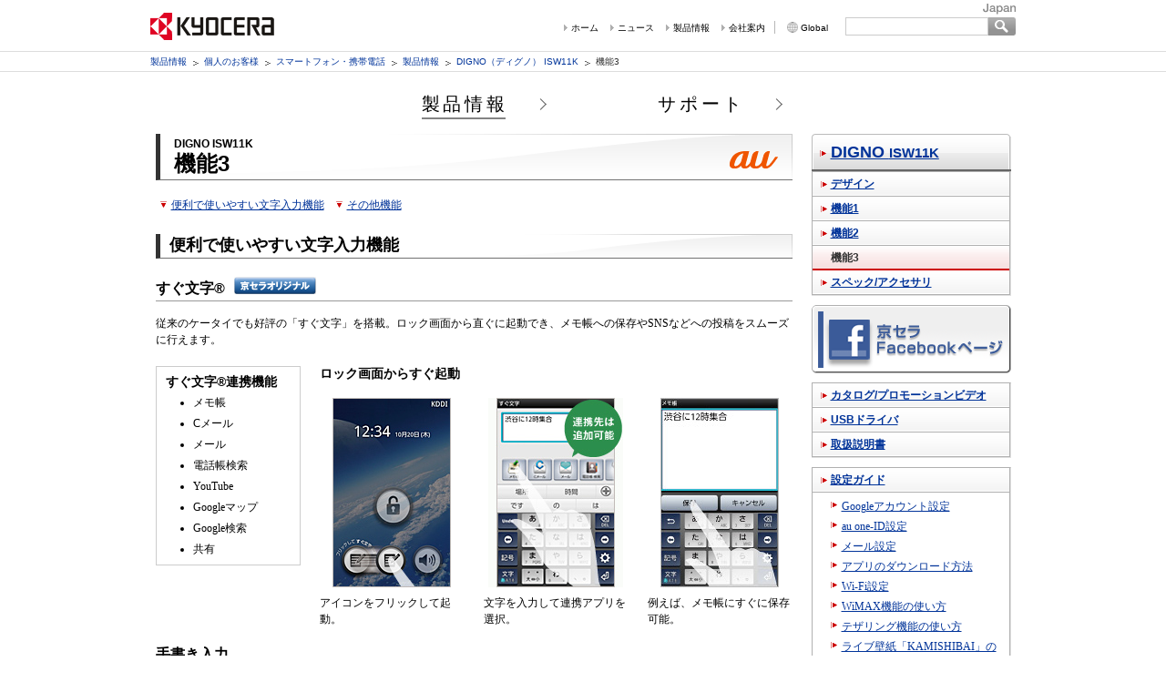

--- FILE ---
content_type: text/html
request_url: https://www.kyocera.co.jp/prdct/telecom/consumer/lineup/isw11k/function3/
body_size: 6736
content:
<?xml version="1.0" encoding="UTF-8"?>
<!DOCTYPE html PUBLIC "-//W3C//DTD XHTML 1.0 Transitional//EN" "http://www.w3.org/TR/xhtml1/DTD/xhtml1-transitional.dtd">
<html xml:lang="ja" xmlns="http://www.w3.org/1999/xhtml" lang="ja" dir="ltr">
<head>
<meta http-equiv="Content-Type" content="text/html; charset=UTF-8" />
<meta http-equiv="Content-Style-Type" content="text/css" />
<meta http-equiv="Content-Script-Type" content="text/javascript" />

<meta name="DC.Date" content="2016-3-14" />


<link rel="stylesheet" href="/prdct/telecom/consumer/lineup/common/css/media_screen.css" type="text/css" media="screen, tv" />
<link rel="stylesheet" href="/prdct/telecom/consumer/lineup/common/css/media_mobile.css" type="text/css" media="handheld" />
<link rel="stylesheet" href="/prdct/telecom/consumer/lineup/common/css/media_print.css" type="text/css" media="print" />

<!-- #shared -->
<link rel="stylesheet" href="/prdct/telecom/archive/shared/common/css/header_wht.css" type="text/css" />
<link rel="stylesheet" href="/prdct/telecom/archive/shared/common/css/inquiry.css" type="text/css" />
<link rel="stylesheet" href="/prdct/telecom/archive/shared/common/css/inquiry-responsive.css" media="screen and (max-width:767px)" />
<link rel="stylesheet" href="/prdct/telecom/archive/shared/common/css/print.css" type="text/css" media="print" />
<link rel="stylesheet" href="/prdct/telecom/archive/shared/common_s/css/common.css" media="screen and (max-width:767px)" />
<link rel="stylesheet" href="/prdct/telecom/archive/shared/common_s/css/layout.css" media="screen and (max-width:767px)" />
<link rel="stylesheet" href="/prdct/telecom/archive/shared/common_s/css/print.css" media="screen and (max-width:767px)" />
<meta name="apple-mobile-web-app-title" content="京セラ株式会社">
<link rel="shortcut icon" href="/prdct/telecom/archive/shared/common_s/img/favicon.ico" />
<link rel="apple-touch-icon" sizes="192x192" href="/prdct/telecom/archive/shared/common_s/img/apple-touch-icon.png" />
<script src="/prdct/telecom/archive/shared/common_s/js/jquery.js" type="text/javascript"></script>
<script src="/prdct/telecom/archive/shared/common_s/js/common.js" type="text/javascript"></script>
<!-- /#shared -->

<title>機能3 | DIGNO（ディグノ） ISW11K | スマートフォン（Android スマホ）| 京セラ</title>

<meta name="Description" content="ディスプレーに高精彩の有機EL「ルミナスディスプレー」を採用し、WiMAX、防水1対応のほか、おサイフケータイやワンセグなどこれまでの携帯電話の既存機能を搭載しながらも、薄さ約8.7mmを実現したau向けスマートフォン（Androidスマホ）DIGNO（ディグノ） ISW11Kの紹介サイトです。本サイトではDIGNO ISW11Kのデザイン/機能/スペック/カタログ/プロモーションビデオ/USBドライバ/設定ガイドなど最新情報を掲載しております。" />
<meta name="Keywords" content="DIGNO,ディグノ,ISW11K,au,京セラ,kyocera,携帯電話,エーユー,スマートフォン,スマホ,Android,スマートソニックレシーバー(R),SMART SONIC RECEIVER(R)" />

<script type="text/javascript" src="/prdct/telecom/consumer/lineup/common/js/jquery.js"></script>
<script type="text/javascript" src="/prdct/telecom/consumer/lineup/common/js/jquery_yuga.js"></script>
<script type="text/javascript" src="/prdct/telecom/consumer/lineup/common/js/jquery_flatheights.js"></script>
<script type="text/javascript" src="/prdct/telecom/consumer/lineup/common/js/jquery_common_settings.js"></script>
<script type="text/javascript" src="/prdct/telecom/consumer/lineup/common/js/ac_runactivecontent.js"></script>
<script type="text/javascript" src="/prdct/telecom/consumer/lineup/common/js/mod_set_body_class_smartphone.js"></script>
<script type="text/javascript" src="/prdct/telecom/consumer/lineup/common/js/mod_style_switch_util.js"></script>
<script type="text/javascript" src="/prdct/telecom/consumer/lineup/common/js/mod_slide_util.js"></script>


<style type="text/css">
@media screen
{
#txtinput .column .flow .column
	{
	background: url(../../common/img/parts_09_11_forward.gif) 6px 112px no-repeat;
	margin-left: 0;
	padding-left: 21px;
	}

#txtinput .column .flow .column.first,
body.smartphone #txtinput .column .flow .column
	{
	background-image: none;
	padding-left: 0;
	}

body.smartphone #txtinput .flow .column p.compact
	{
	text-align: center;
	}

#original
	{
	padding-left: 10px;
	}
}
</style>


<script>
(function() {
var s = document.createElement('script');
	s.type = 'text/javascript';
	s.async = true;
	s.src = 'https://www.kyocera.co.jp/data/js/ga_KC-jp.js';
	var x = 
document.getElementsByTagName('script')[0];
	x.parentNode.insertBefore(s, x);
	}) ();
</script>
</head>
<body class="kyoceraMobilephone model" id="isw11k">

<!-- CommonHeader -->
<!-- #sp-header -->
<div id="sp-head">
<div id="header-sp">
<h1>
<a href="/"><img src="/prdct/telecom/archive/shared/common_s/img/heaer-logo.png" alt="KYOCERA" width="200" height="40"></a>
</h1>
<dl>
<dt>
<img src="/prdct/telecom/archive/shared/common_s/img/header-search_off.png" alt="" width="41" height="42">
</dt>
<dd>
<img src="/prdct/telecom/archive/shared/common_s/img/heaer-menu_off.png" alt="" width="42" height="42">
</dd>
</dl>
</div>
<!-- #keyword -->
<div id="keyword" style="display: none;">
<form id="SS_searchForm" action="https://search.kyocera.co.jp/search" method="get" name="gs">
<ul>
<li class="search-input">
<input type="hidden" value="ZHS4H5NP" name="site">
<input type="hidden" value="UTF-8" name="charset">
<input id="SS_group" type="hidden" value="37" name="group">
<input type="hidden" value="18" name="design">
<input id="search" type="text" name="query" alt="q" maxlength="255" autocomplete="off">
</li>
<li class="search-btn">
<input type="image" value="検索" src="/prdct/telecom/archive/shared/common_s/img/input-search.png" name="btnG"></li>
</ul>
</form>
<p class="close">閉じる</p>
</div>
<!-- /#keyword-->
<!-- #menu -->
<div id="menu" style="display: none;">
<div class="inner">
<ul class="main_list">
<li class="menu_consumer">スマートフォン・携帯電話</li>
<li><a href="/prdct/telecom/consumer/">TOP</a></li>
<li><a href="/prdct/telecom/consumer/lineup/">製品情報</a></li>
<li><a href="/prdct/telecom/consumer/support/">サポート</a></li>
</ul>
</div>
<div class="inner">
<div id="corporate">
<p class="menu_corporate">会社情報</p>
<p class="menu_corporate_button">
<img src="/prdct/telecom/archive/shared/common_s/img/header-menu-inner_off.png" alt="" width="26" height="26">
</p>
</div>
<ul id="hidden_menu" class="list" style="display: none;">
<li><a href="/s/company/index.html">会社案内</a></li>
<li><a href="/s/prdct/index.html">グループ製品情報</a></li>
<li><a href="/s/company/associated_company.html">グループ拠点一覧</a></li>
<li><a href="/s/recruit/recruit.html">採用情報</a></li>
<li><a href="/news/index.html">ニュース</a></li>
</ul>
</div>
</div>
<!-- /#menu-->
</div>
<!-- /#sp-header -->

<div id="wrapper">
<!-- #pc-header -->
<div id="pc-head">
<div id="header" class="clearfix">
<div id="logoArea">

<p><a href="/"><img src="/prdct/telecom/archive/shared/common/img/kt_logo.gif" alt="KYOCERA" width="136" height="30" /></a></p>
<p><img src="/prdct/telecom/archive/shared/common/img/kt_frontier.gif" alt="THE NEW VALUE FRONTIER" width="211" height="30" /></p>

</div>
<div id="headerLink">
<ul class="clearfix">
<li><a href="/">ホーム</a></li>
<li id="link-news"><a href="/news/">ニュース</a></li>
<li id="link-pdt"><a href="/prdct/">製品情報</a></li>
<li id="link_right"><a href="/company/">会社案内</a></li>
<li id="globallink"><a href="https://global.kyocera.com/" target="_blank">Global</a></li>
</ul>
</div>
<div id="common-search">
<form action="https://search.kyocera.co.jp/search" method="get" name="gs" id="SS_searchForm">
<div class="searchbox">
<input type="hidden" name="site" value="ZHS4H5NP" />
<input type="hidden" name="charset" value="UTF-8" />
<input type="hidden" name="group" value="1" id="SS_group" />
<input type="hidden" name="design" value="1" />
<input name="query" type="text" class="searchtextbox" id="SS_searchQuery" value="" alt="q" autocomplete="off">
</div>
<div class="searchbtn">

<input value="検索" type="image" src="/prdct/telecom/archive/shared/common/img/btn_serch.jpg" name="btnG" alt="検索" id="SS_searchSubmit">

</div>
</form>
</div>
</div>

<ul id="topicPath" class="clearfix">
<li><a href="/prdct/">製品情報</a></li>
<li><a href="/prdct/index_personal.html">個人のお客様</a></li>
<li><a href="/prdct/telecom/consumer/">スマートフォン・携帯電話</a></li>
<li><a href="/prdct/telecom/consumer/lineup/">製品情報</a></li>
<li><a href="/prdct/telecom/consumer/lineup/isw11k/">DIGNO（ディグノ） ISW11K</a></li>
<li>機能3</li>
</ul>
<!-- / header -->

</div>
<!-- /#pc-head -->
<!-- /CommonHeader -->

<!-- #new header -->
<div id="newMenu">
<ul class="container">
<li class="current"><a href="/prdct/telecom/consumer/lineup/">製品情報</a></li>
<li><a href="/prdct/telecom/consumer/support/">サポート</a></li>
</ul>
</div>
<!-- /new header -->

<!-- ContentsArea -->
<div id="document">
<div id="body">
<div id="mainContent">
<h1><small>DIGNO ISW11K</small>機能3<img src="/prdct/telecom/consumer/lineup/common/img/icon_clip_l_au.gif" width="76" height="19" alt="au by KDDI ロゴ" class="clip" /></h1>


 <div id="toc">
<ul class="link compact">
<li><a href="#txtinput">便利で使いやすい文字入力機能</a></li>
<li><a href="#others">その他機能</a></li>
</ul>
<!-- /toc --></div>

<div id="txtinput">
<h2>便利で使いやすい文字入力機能</h2>
<h3>すぐ文字&reg;<img src="img/img_original.gif" width="90" height="19" alt="京セラオリジナル" id="original"/></h3>
<p>従来のケータイでも好評の「すぐ文字」を搭載。ロック画面から直ぐに起動でき、メモ帳への保存やSNSなどへの投稿をスムーズに行えます。</p>

<div class="multiColumn4">
<div class="column first">
<div class="important lv4">
<h4 class="flat">すぐ文字&reg;連携機能</h4>
<ul class="flat">
<li>メモ帳</li>
<li>Cメール</li>
<li>メール</li>
<li>電話帳検索</li>
<li>YouTube</li>
<li>Googleマップ</li>
<li>Google検索</li>
<li>共有</li>
</ul>
<!-- /important --></div>

<!-- /column --></div>

<div class="column3">
<h4>ロック画面からすぐ起動</h4>

<div class="multiColumn3 flow">
<div class="column first">
<p class="ct"><img src="img/pic_txtinput_01_01.jpg" width="130" height="208" alt="画面：アイコンをフリックして起動。" /></p>
<p class="compact">アイコンをフリックして起動。</p>
<!-- /column --></div>
<div class="column">
<p class="ct"><img src="img/pic_txtinput_01_02.jpg" width="148" height="208" alt="画面：文字を入力して連携アプリを選択。" /></p>
<p class="compact">文字を入力して連携アプリを選択。</p>
<!-- /column --></div>
<div class="column">
<p class="ct"><img src="img/pic_txtinput_01_03.jpg" width="130" height="208" alt="画面：例えば、メモ帳にすぐに保存可能。" /></p>
<p class="compact">例えば、メモ帳にすぐに保存可能。</p>
<!-- /column --></div>
<!-- /multiColumn --></div>

<!-- /column --></div>

<!-- /multiColumn --></div>


<h3>手書き入力</h3>
<div class="multiColumn2">
<div class="column first"><p>漢字、ひらがな、カタカナ、英数字などを手書きで入力できます。<br />
予測変換にも連動し、スムーズな入力が可能です。その他、音声入力に対応するなど、幅広いニーズにお応えします。</p>
</div>
<div class="column">
<h4>複数の文字もスムーズに入力可能</h4>
<div class="multiColumn2 flow">
<div class="column first">
<p class="ct"><img src="img/pic_txtinput_02_01.jpg" width="130" height="208" alt="画面：指で入力。複数の文字の認識も可能。" /></p>
<p class="compact">指で入力。複数の文字の認識も可能。</p>
<!-- /column --></div>
<div class="column">
<p class="ct"><img src="img/pic_txtinput_02_02.jpg" width="130" height="208" alt="画面：文字認識後、予測変換候補を表示。" /></p>
<p class="compact">文字認識後、予測変換候補を表示。</p>
<!-- /column --></div>
<!-- /multiColumn --></div>

</div>
<!-- /multiColumn --></div>


<p class="toToc"><a href="#toc">このページの目次へ</a></p>
<!-- /txtinput --></div>


<div id="others">
<h2>その他機能</h2>

<h3>省電力ナビ</h3>

<div class="multiColumn4">
<div class="column2 first">
<p>消費電力を抑える省電力モードへの切り替えや、起動中のアプリの管理を簡単に行えます。</p>

<h4>省電力設定</h4>
<p class="flat">省電力モードをONにすると、消費電力を抑えられ、電池を長持ちさせられます。電池残量が少なくなると通知する設定や自動で省電力モードに切り替わる設定も可能です。
</p>
 
<h4>アプリケーション管理</h4>
<p>スマートフォンはスリープモード時でもアプリが起動したままで、電力を消費することがあります。管理画面で起動中のアプリを確認でき、不要なアプリをすぐに終了できます。</p>

</div>

<div class="column ct">
<p><img src="img/pic_others_01_01.jpg" width="130" height="205" alt="画面：省電力ナビ" /></p>
<p class="compact">省電力設定</p>
</div>
<div class="column ct">
<p><img src="img/pic_others_01_02.jpg" width="130" height="205" alt="画面：アプリケーション管理" /></p>
<p class="compact">アプリケーション管理</p>
</div>
<!-- /multiColumn --></div>


<h3>ファイル管理</h3>
<div class="multiColumn2">
<div class="column first"><p>京セラ独自のファイルマネージャーをプリセット。タブの切り替えで、画像、動画、音楽、TVの録画データなどを一覧で表示できるので、目的のデータを簡単に探し出せます。</p>
</div>
<div class="column"><p class="ct"><img src="img/pic_others_02.jpg" width="310" height="207" alt="ファイル管理" class="image-fix" /></p>
</div>
<!-- /multiColumn --></div>


<h3>安心セキュリティパック</h3>
<p>3LM Securityのリモートロック&middot;位置検索機能、トレンドマイクロ社のウィルス対策ソフト「ウイルスバスター モバイル for au」、オペレータが遠隔で設定や操作を行うリモートサポートに対応。</p>

<h3>CPA（Closed Packet Access）</h3>
<p>外出先からイントラネットアクセスやインターネットプロバイダーのモバイル用アクセスポイント、運用管理&middot;テレメトリングのネットワークとしてご利用いただけます。</p>

<h3>KDDIビジネスコールダイレクト</h3>
<p>DIGNOとオフィスの電話が内線ダイヤルでつながります。</p>


<h3>ドキュメントビューアー</h3>
<p>AdobePDF&reg;、Microsoft&reg; Excel、Microsoft&reg; PowerPoint&reg;、Microsoft&reg;  Wordなどのデータを閲覧できるので、ビジネスシーンでも活躍します。</p>


<h3>フォント切り替え機能</h3>
<div class="multiColumn2">
<div class="column first"><p>6種類のフォントをプリセット。画面に表示される文字の書体を好みに合わせて切り替えられます。</p></div>

<div class="column">

<div class="multiColumn2">
<div class="column first ct">
<p><img src="img/pic_others_03_01.gif" width="159" height="48" alt="画像：フォント切り替え機能 モリサワ UD新ゴR" /></p>
<p class="compact">モリサワ UD新ゴR</p>
</div>
<div class="column ct">
<p><img src="img/pic_others_03_04.gif" width="159" height="48" alt="画像：フォント切り替え機能 モリサワ リュウミン EB-KL" /></p>
<p class="compact">モリサワ リュウミン EB-KL</p>
</div>
<!-- /multiColumn --></div>

<div class="multiColumn2">
<div class="column first ct">
<p><img src="img/pic_others_03_02.gif" width="159" height="48" alt="画像：フォント切り替え機能 モリサワ 丸フォークR" /></p>
<p class="compact">モリサワ 丸フォークR</p>
</div>
<div class="column ct">
<p><img src="img/pic_others_03_05.gif" width="159" height="48" alt="画像：フォント切り替え機能 モトヤ Ｌマルベリ3" /></p>
<p class="compact">モトヤ Ｌマルベリ3</p>
</div>
<!-- /multiColumn --></div>

<div class="multiColumn2">
<div class="column first ct">
<p><img src="img/pic_others_03_03.gif" width="159" height="48" alt="画像：フォント切り替え機能 LIM ひよこ" /></p>
<p class="compact">LIM ひよこ</p>
</div>
<div class="column ct">
<p><img src="img/pic_others_03_06.gif" width="159" height="48" alt="画像：フォント切り替え機能 LIM かまぼこ" /></p>
<p class="compact">LIM かまぼこ</p>
</div>
<!-- /multiColumn --></div>

</div>
<!-- /multiColumn --></div>


<h3>お知らせLED</h3>
<p>メールや不在着信などがあると、画面の照明がオフの時でもLEDが点滅して知らせます。</p>

<h3>伝言メモ</h3>
<p>電話に出られない時、相手の伝言を本体に録音することができます。素早く再生できるので便利です。</p>

<p class="toToc"><a href="#toc">このページの目次へ</a></p>
<!-- /others --></div>
<div class="paging">
<ul>
<li class="forward"><a href="../spec/index.html">スペック/アクセサリへ</a></li>
<li class="backward"><a href="../function2/index.html">機能2へ</a></li>
</ul>
<!-- /paging --></div>

<!-- /mainContent --></div>
<div id="reference">
<div id="seconderyMenu">
<dl>

<dt><a href="/prdct/telecom/consumer/lineup/isw11k/">DIGNO <small>ISW11K</small></a></dt>

<dd>

<ul class="main">
<li><div><a href="/prdct/telecom/consumer/lineup/isw11k/design/index.html">デザイン</a></div></li>
<li><div><a href="/prdct/telecom/consumer/lineup/isw11k/function1/index.html">機能1</a></div></li>
<li><div><a href="/prdct/telecom/consumer/lineup/isw11k/function2/index.html">機能2</a></div></li>
<li><div class="current"><em>機能3</em></div></li>
<li><div><a href="/prdct/telecom/consumer/lineup/isw11k/spec/index.html">スペック/アクセサリ</a></div></li>
</ul>

<ul class="banner">


<li>
<div><a href="https://www.facebook.com/kyocera.jp" target="_blank" onClick="javascript:_gaq.push(['_trackPageview', '/click/bnr_facebook_isw11k']);"><img src="/prdct/telecom/consumer/lineup/common/img/bnr_kyocera_facebook.gif" alt="バナー：京セラFacebookページ" width="219" height="75" border="0" class="btn" /></a></div>
</li>
</ul>

<ul class="support">
<li><div><a href="/prdct/telecom/consumer/lineup/isw11k/catalog/index.html">カタログ/プロモーションビデオ</a></div></li>
<li><div><a href="/prdct/telecom/consumer/lineup/isw11k/usb/index.html">USBドライバ</a></div></li>
<li><div><a href="/prdct/telecom/consumer/lineup/isw11k/manual/index.html">取扱説明書</a></div></li>
</ul>

<ul class="guide">
<li><div><a href="/prdct/telecom/consumer/lineup/isw11k/guide/index.html">設定ガイド</a></div>
<ul>
<li><div><a href="/prdct/telecom/consumer/lineup/isw11k/guide/guide01.html">Googleアカウント設定</a></div></li>
<li><div><a href="/prdct/telecom/consumer/lineup/isw11k/guide/guide02.html">au one-ID設定</a></div></li>
<li><div><a href="/prdct/telecom/consumer/lineup/isw11k/guide/guide03.html">メール設定</a></div></li>
<li><div><a href="/prdct/telecom/consumer/lineup/isw11k/guide/guide04.html">アプリのダウンロード方法</a></div></li>
<li><div><a href="/prdct/telecom/consumer/lineup/isw11k/guide/guide05.html">Wi-Fi設定</a></div></li>
<li><div><a href="/prdct/telecom/consumer/lineup/isw11k/guide/guide06.html">WiMAX機能の使い方</a></div></li>
<li><div><a href="/prdct/telecom/consumer/lineup/isw11k/guide/guide07.html">テザリング機能の使い方</a></div></li>
<li><div><a href="/prdct/telecom/consumer/lineup/isw11k/guide/guide08.html">ライブ壁紙「KAMISHIBAI」の設定</a></div></li>
<li><div><a href="/prdct/telecom/consumer/lineup/isw11k/guide/guide09.html">すぐ文字&reg;の使い方</a></div></li>
<li><div><a href="/prdct/telecom/consumer/lineup/isw11k/guide/guide10.html">手書き入力の使い方</a></div></li>
<li><div><a href="/prdct/telecom/consumer/lineup/isw11k/guide/guide11.html">省電力ナビの使い方</a></div></li>
<li><div><a href="/prdct/telecom/consumer/lineup/isw11k/guide/guide12.html">フォント切替機能の使い方</a></div></li>
<li><div><a href="/prdct/telecom/consumer/lineup/isw11k/guide/guide13.html">カメラ関連アプリの使い方</a></div></li>
<li><div><a href="/prdct/telecom/consumer/lineup/isw11k/guide/guide14.html">ファイルマネージャーの使い方</a></div></li>
<li><div><a href="/prdct/telecom/consumer/lineup/isw11k/guide/guide15.html">Document Viewerの使い方</a></div></li>
</ul>
</li>
</ul>

<ul class="faq">
<li><div><a href="/prdct/telecom/consumer/lineup/isw11k/faq/index.html">Q&amp;A</a></div>
<ul>
<li><a href="/prdct/telecom/consumer/lineup/isw11k/faq/index01.html">文字入力/タッチパネル/ディスプレー関連</a></li>
<li><a href="/prdct/telecom/consumer/lineup/isw11k/faq/index02.html">電話関連</a></li>
<li><a href="/prdct/telecom/consumer/lineup/isw11k/faq/index03.html">メール関連</a></li>
<li><a href="/prdct/telecom/consumer/lineup/isw11k/faq/index04.html">アプリ/Androidマーケット&trade;関連</a></li>
<li><a href="/prdct/telecom/consumer/lineup/isw11k/faq/index05.html">インターネット関連</a></li>
<li><a href="/prdct/telecom/consumer/lineup/isw11k/faq/index06.html">Wi-Fi関連</a></li>
<li><a href="/prdct/telecom/consumer/lineup/isw11k/faq/index07.html">WiMAX関連</a></li>
<li><a href="/prdct/telecom/consumer/lineup/isw11k/faq/index08.html">Android&trade;バージョン/アップデート関連</a></li>
<li><a href="/prdct/telecom/consumer/lineup/isw11k/faq/index09.html">音/マナーモード関連</a></li>
<li><a href="/prdct/telecom/consumer/lineup/isw11k/faq/index10.html">カメラ関連</a></li>
<li><a href="/prdct/telecom/consumer/lineup/isw11k/faq/index11.html">au ICカード/UIMカード/microSD&trade;メモリーカード関連</a></li>
<li><a href="/prdct/telecom/consumer/lineup/isw11k/faq/index12.html">セキュリティ/ウィルス関連</a></li>
<li><a href="/prdct/telecom/consumer/lineup/isw11k/faq/index13.html">電池関連</a></li>
<li><a href="/prdct/telecom/consumer/lineup/isw11k/faq/index14.html">Bluetooth&reg;/赤外線通信関連</a></li>
<li><a href="/prdct/telecom/consumer/lineup/isw11k/faq/index15.html">GPS/電波/国際ローミング/バイリンガル関連</a></li>
<li><a href="/prdct/telecom/consumer/lineup/isw11k/faq/index99.html">その他</a></li>
</ul>
</li>
</ul>

<ul class="developers">
<li><div class="nonLink"><span>開発者向け情報</span></div>
<ul>
<li><div><a href="/prdct/telecom/consumer/lineup/isw11k/usb/index.html#adb">ADB用USBドライバ</a></div></li>
<li><div><a href="http://android-dev.kyocera.co.jp/source/" target="_blank" class="icon external">ソースコード</a></div></li>
</ul>
</li>
</ul>





</dd>
</dl>
<!-- /seconderyMenu --></div>

<!-- /reference --></div>
<!-- /body --></div>

<div id="toTop">
<p class="link"><a href="#document">このページの先頭へ</a></p>
<!-- /toTop --></div>
<!-- /document --></div> 
<!-- /ContentsArea -->

</div>
<!-- / wrapper -->

<!-- CommonFooter / -->
<div id="footer-area">
<!-- #sp-foot -->
<div id="sp-foot">
<div id="footer-link">
<div class="footer-menu">
<p class="other_wrap__title">スマートフォン・携帯電話</p>
</div>
<ul class="pagelist">
<li><a href="/prdct/telecom/consumer/lineup/">製品情報</a></li>
<li><a href="/prdct/telecom/consumer/support/" class="odd">サポート</a></li>
</ul>
<ul class="pagelist2">
<li><a href="/inquiry/">お問い合わせ</a></li>
<li><a href="/s/legal/">ご利用規約</a></li>
<li><a href="/s/privacy/">プライバシー</a></li>
</ul>
<p class="page-top"><a href="#header-sp">ページのTOPへ</a></p>
</div>
<div id="footer">&copy; KYOCERA Corporation</div>
</div>
<!-- /#sp-foot -->

<!-- #pc-foot -->
<div id="pc-foot">

<div id="footerWrapper">
<div id="footer-inn">
<ul id="topicPath-Footer" class="clearfix">
<li><a href="/prdct/">製品情報</a></li>
<li><a href="/prdct/index_personal.html">個人のお客様</a></li>
<li><a href="/prdct/telecom/consumer/">スマートフォン・携帯電話</a></li>
<li><a href="/prdct/telecom/consumer/lineup/">製品情報</a></li>
<li><a href="/prdct/telecom/consumer/lineup/isw11k/">DIGNO（ディグノ） ISW11K</a></li>
<li>機能3</li>
</ul>

<div class="footernavi-bg">
<div class="footernavi">
<ul>
<li><a href="/inquiry/">お問い合わせ</a></li>
<li><a href="/legal/">ご利用規約</a></li>
<li><a href="/privacy/">プライバシー</a></li>
<li><a href="/sitemap/">サイトマップ</a></li>
</ul>
<address>&copy; KYOCERA Corporation</address>
</div><!-- /footer navi -->
</div>

</div>
</div>
</div>
<!-- /#pc-foot -->
</div>
<!-- /#CommonFooter -->



<script type="text/javascript">
if (location .protocol == "https:") {
document.write(unescape('%3Cscript src="https://ssl.syncsearch.jp/common/js/suggest-2.0.js" type="text/javascript"%3E%3C/script%3E'));
} else {
document.write(unescape('%3Cscript src="http://pro.syncsearch.jp/common/js/suggest-2.0.js" type="text/javascript"%3E%3C/script%3E'));
}
</script>
<script type="text/javascript">
SYNCSEARCH_SITE="ZHS4H5NP";
SYNCSEARCH_GROUP="1";
SYNCSEARCH_GROUP1="1";
</script>
</body>
</html>

--- FILE ---
content_type: text/css
request_url: https://www.kyocera.co.jp/prdct/telecom/consumer/lineup/common/css/media_screen.css
body_size: -19
content:
@charset "EUC-JP";

@import url(base_flat.css);
@import url(base_screen.css);
@import url(base_smartphone.css);


--- FILE ---
content_type: text/css
request_url: https://www.kyocera.co.jp/prdct/telecom/archive/shared/common/css/header_wht.css
body_size: 1771
content:
@charset "UTF-8";

@media screen and (min-width: 768px) {
/* reset css
-----------------------------------------------------------------*/

#pc-head p {
padding:0;
margin:0;
}

/*#pc-head body,div,dl,dt,dd,ul,ol,li,p,h1,h2,h3,h4,h5,h6,pre,
form,fieldset,input,textarea,p,blockquote{
padding:0;
margin:0;
}*/

/*table{
border-collapse: collapse;
border-spacing:0;
}*/
#pc-head fieldset,img{
border:0;
}
#pc-head address,caption,cite,code,dfn,strong,th,var{
font-weight:normal;
font-style:normal;
}
#pc-head ul{
margin:0;
list-style:none;
}
#pc-head caption,th{
text-align:left;
}
#pc-head q:before,q:after{
content:'';
}
#pc-head abbr,acronym{
border:0;
}
#pc-head img{
vertical-align: bottom;
}
#pc-head input, select, textarea{
font-size:100%;
font-family:inherit;
}

#pc-foot p{
padding:0;
margin:0;
}
/*#pc-foot body,div,dl,dt,dd,ul,ol,li,p,h1,h2,h3,h4,h5,h6,pre,
form,fieldset,input,textarea,p,blockquote{
padding:0;
margin:0;
}*/
#pc-foot fieldset,img{
border:0;
}
#pc-foot address,caption,cite,code,dfn,strong,th,var{
font-weight:normal;
font-style:normal;
}
#pc-foot ul{
margin:0;
list-style:none;
}
#pc-foot caption,th{
text-align:left;
}
#pc-foot q:before,q:after{
content:'';
}
#pc-foot abbr,acronym{
border:0;
}
#pc-foot img{
vertical-align: bottom;
}
#pc-foot input, select, textarea{
font-size:100%;
font-family:inherit;
}

/* base
-----------------------------------------------------------------*/
body {
background:url(/prdct/telecom/archive/shared/common/img/body_bg.gif) repeat-x #fff;

}

/* clearfix
-----------------------------------------------------------------*/
.clearfix {
display:inline-block;
}
.clearfix:after {
content:".";
display:block;
height:0;
clear:both;
visibility:hidden;
}
* html .clearfix {
height:1%;
}
.clearfix {
display:block;
}


/* Wrapper
-----------------------------------------------------------------*/
#pc-head {
  line-height: 120%;
  color: #333333;
  margin:0;
  padding:0;
  background:url(/prdct/telecom/archive/shared/common/img/body_bg.gif) repeat-x #fff;
  text-align:inherit;
  font-family: "游ゴシック", YuGothic, "ヒラギノ角ゴ Pro", "Hiragino Kaku Gothic Pro", "メイリオ", "Meiryo", sans-serif;
  margin: 0 auto;
  width: 1200px;
}

/***** link ******/
#pc-head a:link { color: #00349a; text-decoration:none; }
#pc-head a:visited { color: #00349a; text-decoration:none; }
#pc-head a:hover { color: #00349a; text-decoration:underline; }

#header{
background:url(/prdct/telecom/archive/shared/common/img/kt_coutnry.gif) no-repeat right 4px;
padding:14px 0 0 0px;
position:relative;
width:1200px;
height:43px;
height:56px\9;
}

#logoArea{
float:left;
display:inline;
margin-right:349px;
width:347px;
}

#logoArea p{
float:left;
display:inline;
}

#logoArea img {
margin: 0;
padding: 0;
}


#header ul li a:link { font-size:80%; text-decoration:none; }
#header ul li a:visited { font-size:80%; text-decoration:none; }
#header ul li a:hover { font-size:80%; text-decoration:underline; }
#header ul li a.current { font-size:80%; text-decoration:none; }


#header #headerLink{
float:left;
display:inline;
margin-top:4px;
margin-top:5px\9;
width:306px;
text-align: right;
}

#header #headerLink ul{
margin:0;
padding: 0;
}

#header #headerLink li{
display:inline;
background:url(/prdct/telecom/archive/shared/common/img/head_arrow.gif) no-repeat left center;
background:url(/prdct/telecom/archive/shared/common/img/head_arrow.gif) no-repeat left 6px\9;
margin:0 14px 0 0;
margin:0 18px 0 0\9;
padding:0 0 0 8px;
font-size:12px;
color:#b7b7b7;
letter-spacing:0;
}

*html #headerLink li{
display:inline;
zoom:1;
}

*:first-child+html li{ /* IE 7 */
display:inline;
zoom:1;
}

#header #headerLink li a{
color:#000;
}

#headerLink li#link-news{
margin:0 12px 0 0;
margin:0 15px 0 0\9;
}

#headerLink li#link-pdt{
margin:0 7px 0 0;
margin:0 12px 0 0\9;
}

#headerLink li#link_right{
border-right:1px solid #b7b7b7;
padding:0 10px 0 8px;
margin:0;
line-height:1.1\9;
background:url(/prdct/telecom/archive/shared/common/img/head_arrow.gif) no-repeat left 3px\9;
}

#headerLink li#globallink{
background:url(/prdct/telecom/archive/shared/common/img/kt_ico_gsite.gif) no-repeat left center;
background:url(/prdct/telecom/archive/shared/common/img/kt_ico_gsite.gif) no-repeat left 4px\9;
margin:0 0 0 6px;
margin:0 0 0 10px\9;
padding:0 1px 0 15px;
}

#headerLink ul li a:link { text-decoration:none; }
#headerLink ul li a:visited {  text-decoration:none; }
#headerLink ul li a:hover {  text-decoration:underline; }
#headerLink ul li a.current {  text-decoration:none; }






/* Serach Box
-----------------------------------------------------------------*/

#common-search{
float:right;
margin:4px 0 0;
overflow:hidden;
}

#header .searchbox {
float: left;
height: 20px;
margin:0;
padding:0;
}

#header .searchbtn {
float: left;
height: 20px;
margin:0;
padding:0;
}

#header .searchtextbox {
font-size: 80%;
margin: 0;
padding: 0 0 0 4px;
float: left;
height: 18px;
height: 20px\9;
width: 151px;
border: solid 1px #ccc;
}

#topicPath{
clear:left;
padding:0 0 0 0px;
padding:5px 0 0 3px\9;
height:22px;
height:17px\9;
line-height:22px;
line-height:1\9;
font-size:10px;
text-align:left;
}

#topicPath li{
margin:0;
padding: 0;
display: inline;
}

#topicPath li a{
padding-right: 13px;
margin-right:3px;
background: url(/prdct/telecom/archive/shared/common/img/topicpath.gif) no-repeat right 5px;
}


/* footer
-----------------------------------------------------------------*/
#footerWrapper{
line-height: 120%;
color: #333333;
margin:0;
padding:0;
text-align:inherit;
font-family: "游ゴシック",YuGothic,"ヒラギノ角ゴ Pro","Hiragino Kaku Gothic Pro","メイリオ","Meiryo",sans-serif;
background:url(/prdct/telecom/archive/shared/common/img/footer-bg.gif) repeat-x;
width:100%;
margin-top: 50px;
overflow:hidden;
/zoom:1;
}

#footer-inn{
width:1200px;
margin:0 auto;
padding:0 14px;
}

.footernavi-bg {
background: none repeat scroll 0 0 #666666;
height: 22px;
overflow: hidden;
/zoom:1;
}

#topicPath-Footer {
clear:left;
padding:0 0 0 3px;
height:28px;
line-height:28px;
font-size:10px;
text-align:left;
}

#topicPath-Footer li{
margin:0;
padding: 0;
display: inline;
}

#topicPath-Footer li a{
padding-right: 13px;
margin-right:1px;
background: url(/prdct/telecom/archive/shared/common/img/topicpath.gif) no-repeat right center;
}

/***** link ******/
#topicPath-Footer li a:link { color: #00349a; text-decoration:none; }
#topicPath-Footer li a:visited { color: #00349a; text-decoration:none; }
#topicPath-Footer li a:hover { color: #00349a; text-decoration:underline; }

.footernavi {
background-color: #666666;
margin: 0;
overflow: hidden;
padding: 0 13px 0 0;
vertical-align: middle;
width: 1187px;
line-height: 22px;
}


.footernavi ul{
float: left;
display: inline;
}

.footernavi ul li{
display: inline;
font-size: 12px;
color:#fff;
margin: 0 15px 0 0;
padding: 0;
}

.footernavi ul li a{
color:#fff;
}

.footernavi ul li a:link,
.footernavi ul li a:visited,
.footernavi ul li a:active{
color:#fff;
text-decoration: none;
}

.footernavi ul li a:hover{
color:#fff;
text-decoration: underline;
}

address{
font-size: 10px;
color:#fff;
text-align: right;
}

}


--- FILE ---
content_type: text/css
request_url: https://www.kyocera.co.jp/prdct/telecom/consumer/lineup/common/css/base_screen.css
body_size: 7114
content:
@charset "UTF-8";

/* -----------------------------------------------
              Element Base Style
   ----------------------------------------------- */

html
	{
	overflow: scroll;
	}

body
	{
	background: #ffffff;
/*	font-family: sans-serif; */
	font-size: 75%;
	line-height: 1.5;
	*text-align: center;
	_background-image: none;
	}


/* ========== link ========== */

a
	{
	text-decoration: underline;
	}

a:link
	{
	color: #003399;
	}

a:visited
	{
	color: #660099;
	}

a:hover,
a:active,
a:focus,
.hover a
	{
	color: #cc0000;
	}


/* ========== image ========== */

img
	{
	border: 0;
	vertical-align: bottom;
	}

p img
	{
	margin: 3px 0;
	}

	

/* ========== heading ========== */

#mainContent h1,
#mainContent h2,
#mainContent h3,
#mainContent h4,
#mainContent h5,
#mainContent h6
	{
	line-height: 1.25
	}

#mainContent h1
	{
	background: #ffffff url(/prdct/telecom/consumer/lineup/common/img/parts_01.gif) right top no-repeat;
	border-bottom: #717171 solid 1px;
	border-left: #333333 solid 5px;
	font-size: 200%;
	line-height: 1;
	margin-bottom: 20px;
	padding: 12px 20px 14px 15px;
	position: relative;
	}

#mainContent h1 img
	{
	margin-bottom: 2px;
	}

body.home #mainContent h1
	{
	margin-top: 20px;
	}

body.model #mainContent h1
	{
	padding-top: 5px;
	padding-bottom: 5px;
	}

body.modelTop #mainContent h1
	{
	padding-top: 12px;
	padding-bottom: 14px;
	}

body.model #mainContent h1 small
	{
	display: block;
	font-size: 50%;
	margin-bottom: 4px;
	}

#mainContent h2
	{
	background: #ffffff url(/prdct/telecom/consumer/lineup/common/img/parts_02.gif) right top no-repeat;
	border-bottom: #717171 solid 1px;
	border-left: #333333 solid 5px;
	font-size: 150%;
	margin-top: 20px;
	padding: 1px 10px 3px;
	position: relative;
	*background-position: right 2px;
	*padding-top: 6px;
	*padding-bottom: 4px;
	}

#mainContent h2 img
	{
	margin: 5px 0;
	*margin-top: 0;
	}

#mainContent h3
	{
	border-bottom: #999999 solid 1px;
	font-size: 133.33%;
	margin-top: 20px;
	padding: 0 0 3px;
	}

#mainContent h3 img
	{
	margin-bottom: 4px;
	}

#mainContent h4
	{
	font-size: 116.67%;
	margin-top: 20px;
	}

#mainContent h5,
#mainContent h6
	{
	font-size: 100%;
	margin-top: 20px;
	}

	
/* ========== new design heading ========== */


#newMenu {
    margin: 0 auto;
	text-align:center;
	padding:0;
	font-family: "游ゴシック",YuGothic,"ヒラギノ角ゴ Pro","Hiragino Kaku Gothic Pro","メイリオ","Meiryo",sans-serif;
}

#newMenu{
	width:535px;
	margin: 0 auto;
/*border:1px solid #FF0000;*/
}

#newMenu ul {
	margin:0;
	}

#newMenu ul li {

	text-align:center;
	margin:0 auto;
	list-style: none;	
}

#newMenu ul li  a{
	text-decoration: none;
    color: inherit;
    font-size: 166%;
    letter-spacing: 0.2em;
	text-decoration: none;
	list-style: none;		
	float:left;
	padding: 12px 40px 16px 54px;
	margin:0 34px 0 36px;
/*border:1px solid #FF0000;*/
	}

	
#newMenu ul li  a::before{
	position: relative;
    right: 0px;
	left:126px;
    top: 19px;
    bottom: 0;
	margin: 0;
    content: "";
    display: block;
    width: 8px;
    height: 8px;
    border-top: 1px solid #676767;
    border-right: 1px solid #676767;
    -webkit-transform: rotate(45deg);
    -ms-transform: rotate(45deg);
    transform: rotate(45deg);	
}

#newMenu ul li a:hover {
	text-decoration: none;
}
#newMenu ul li a:hover:after,
#newMenu ul li.current a:after {
	position: relative;
	left: 0;
	bottom: 30%;
	margin:0;
	padding:0;
	content: "";
	display: block;
	width: 4.645em;
	border-top: 2px solid #838383;
}

/* ========== block-level elements ========== */

p,
ul, ol, dl,
table, blockquote
	{
	margin-top: 15px;
	}

li
	{
	margin: 5px 0 0 30px;
	}

ul.li
	{
	list-style: disc;
	}

dd
	{
	padding-left: 30px;
	}

dt
	{
	font-weight: bold;
	margin-top: 9px;
	}

blockquote
	{
	border: #cccccc solid 2px;
	padding: 7px 9px 5px;
	}

blockquote[cite]:after,
blockquote[title]:after
	{
	border-top: #999999 dotted 1px;
	content: "��ŵ : " attr(cite);
	display: block;
	margin-top: 7px;
	padding-top: 4px;
	}

blockquote[title]:after
	{
	content: "��ŵ : " attr(title);
	}

/* ----- form ----- */

input[type="radio"],
input[type="checkbox"],
input[type="text"],
input[type="password"],
input[type="file"],
select,
textarea
	{
	border: #9c9c9c solid 1px;
	}

input[type="text"],
input[type="password"],
textarea
	{
	width: 65%;
	}

/* ----- table ----- */

table,
table th,
table td
	{
	border-color: #b0b0b0;
	border-style: solid;
	}

table
	{
	border-width: 0 1px 1px 0;
	border-collapse: collapse;
	width: 100%;
	_width: auto;
	}

table th,
table td
	{
	border-width: 1px 0 0 1px;
	padding: 6px 10px 3px;
	text-align: left;
	vertical-align: top;
	}

table th
	{
	background: #f5f5f5;
	}

table td
	{
	background: #ffffff;
	}

table thead th
	{
	background: #e1e1e1;
	}

table tfoot tr:first-child th,
table tfoot tr:first-child td
	{
	border-top-width: 2px;
	}

/* ----- form table ----- */

table.form th,
table.form td
	{
	padding-top: 9px;
	padding-bottom: 9px;
	}

table.form > tbody > tr > th,
table.form > tbody > tr > td
	{
	border-top: #999999 dotted 1px;
	}

table.form > tbody > tr:first-child > th,
table.form > tbody > tr:first-child > td
	{
	border-top: #b0b0b0 solid 1px;
	}

table.form th
	{
	width: 199px;
	}

table.form p,
table.form ul
table.form ol,
table.form dl,
table.form dt
	{
	margin-top: 10px;
	}

table.form input[type="text"],
table.form input[type="password"],
table.form input[type="file"],
table.form select,
table.form textarea
	{
	margin-top: 5px;
	}


/* -----------------------------------------------
              General Classes
   ----------------------------------------------- */

/* ========== ignore ========== */

.hidden,
.forMobile
	{
	display: none;
	}


/* ========== alignment ========== */

img.lt { float: left; margin-right: 21px; }
.lt { text-align: left; }

img.rt { float: right; margin-left: 21px; }
.rt { text-align: right; }

.ct { text-align: center; }

/*
img + img { margin-left: 20px; }
*/


/* ========== compact ========== */

/* ----- flat ------ */

.flat
	{
	margin-top: 0 !important;
	}

ul.compact .flat li
	{
	margin-left: 0 !important;
	}

/* ----- plain ------ */

#mainContent .plain
	{
	background-color: transparent;
	background-image: none;
	border: none;
	color: inherit;
	font-weight: normal;
	list-style: none;
	margin-right: 0;
	margin-left: 0;
	padding: 0;
	}

#mainContent .plain > li,
#mainContent .plain > dt,
#mainContent .plain > dd
	{
	background-color: transparent;
	background-image: none;
	border: none;
	color: inherit;
	font-weight: normal;
	list-style: none;
	margin-right: 0;
	margin-left: 0;
	padding: 0;
	}

/* ----- p.compact ------ */

p.compact
	{
	margin-top: 5px;
	}

/* ----- ul.compact ------ */

ul.compact li
	{
	display: inline;
	margin: 0;
	_margin-right: 5px;
	}

ul.compact li:first-child
	{
	margin-left: 0;
	}

ul.compact li + li
	{
	margin-left: 5px;
	}

/* ----- dl.compact ------ */

dl.compact
	{
	border-bottom: #ababab dotted 1px;
	*border-bottom: none;
	margin-top: 10px;
	_clear: both;
	}

dl.compact > dt
	{
	clear: both;
	float: left;
	margin: 0;
	padding: 9px 10px 6px 10px;
	width: 169px;
	}

dl.compact > dd
	{
	border-bottom: none;
	margin: 0 0 0 189px;
	padding: 9px 0 6px 10px;
	}

dl.compact > dt,
dl.compact > dd
	{
	border-top: #ababab dotted 1px;
	*border-top: none;
	}

dl.compact > dt:first-child,
dl.compact > dt:first-child + dd
	{
	border-top: none;
	}


/* ========== link ========== */

#mainContent h1 a,
#mainContent h2 a,
#mainContent h3 a,
#mainContent h4 a,
#mainContent h5 a,
#mainContent h6 a,
#seconderyMenu a,
ul.link li a,
ul.link li.nonLink,
dl.link dt a,
dl.link dt.nonLink,
p.link a,
dd.link a,
th.link a,
td.link a,
#toTop a,
.toToc a
	{
	background: url(/prdct/telecom/consumer/lineup/common/img/icon_link_forward.gif) left 0.25em no-repeat;
	padding-left: 12px;
/*	_text-indent: 0;
	_zoom: 1; */
	}

#mainContent h2 a { background-position: left 0.5em; }
#mainContent h3 a,
#mainContent h4 a { background-position: left 0.4em; }
#mainContent h5 a,
#mainContent h6 a { background-position: left 0.3em; }

#toc li a,
#toc dd a,
.toc ul.link li a,
.toc dd a { background-image: url(/prdct/telecom/consumer/lineup/common/img/icon_link_downward.gif); }
#toTop a,
p.toToc a { background-image: url(/prdct/telecom/consumer/lineup/common/img/icon_link_upward.gif); }

/* ----- link ----- */

p.link,
dd.link,
ul.link li,
dl.link dt
	{
	padding-left: 12px;
	text-indent: -12px;
	}

ul.link li
	{
	list-style: none;
	margin-left: 0;
	}

ul.link.compact li
	{
	padding-left: 0;
	text-indent: 0;
	}

ul.link.compact li a
	{
	_background-position: left 0.35em;
	}

ul.link li.nonLink
	{
	text-indent: 0;
	}

dl.link dt
	{
	padding-left: 12px;
	text-indent: -12px;
	}

/* ----- icon ----- */

a.icon:after
	{
	content: url(/prdct/telecom/consumer/lineup/common/img/icon_link_file.gif);
	margin: 0 1px;
	}

a.icon.external:after { content: url(/prdct/telecom/consumer/lineup/common/img/icon_link_new-window.gif); }
a.icon.pdf:after      { content: url(/prdct/telecom/consumer/lineup/common/img/icon_link_pdf.gif); }

img.icon
	{
	margin: 0 3px;
	}

img.btn.image
	{
	margin-right: 5px;
	}


/* ========== clip ========== */

#mainContent h1 img.clip
	{
	margin: 0 !important;
	position: absolute;
	right: 15px;
	bottom: 12px;
	_top: 26px;
	_right: 36px;
	}

body.model #mainContent h1
	{
	padding-right: 153px;
	}

body.model #mainContent h1 img.clip
	{
	_right: 10px;
	}


#mainContent h2 img.clip
	{
	margin: 0;
	position: absolute;
	right: 7px;
	bottom: 7px;
	_display: none;
	}


/* -----------------------------------------------
              Structure
   ----------------------------------------------- */

/* ========== base ========== */

#document
	{
	background-color: #fff;
	margin: 0 auto;
	padding: 0 10px;
	width: 981px;
/**	_background-image: url(/prdct/telecom/consumer/lineup/common/img/base_structure_document.gif);**/
	*text-align: left;
	clear:both;
	}

#body,
#footer
	{
	padding: 0 21px;
	_width: 981px;
	}


/* ----- body ----- */

#body
	{
	margin-top: 20px;
	margin-bottom: 15px;
	padding-bottom: 10px;
	}

body.home #mainContent,
body.model #mainContent
	{
	float: left;
	width: 699px;
	}

body.home #reference,
body.model #reference
	{
	float: right;
	width: 219px;
	}

/* ----- toTop ----- */

#toTop
	{
	background: url(/prdct/telecom/consumer/lineup/common/img/base_structure_to-top.gif) left top no-repeat;
	border-bottom: #cccccc solid 1px;
	clear: both;
	margin: 0 21px;
	padding: 0 1px;
	_width: 939px;
	}

#toTop p
	{
	background: url(/prdct/telecom/consumer/lineup/common/img/parts_08.gif) left bottom repeat-x;
	border-bottom: #b0b0b0 solid 1px;
	margin: 0;
	padding: 5px 6px 3px;
	}

/* ----- footer ----- */

#footer
	{
	padding-bottom: 20px;
	position: relative;
	}

#footer .styleSwitch
	{
	display: none;
	}

#footer address
	{
	position: absolute;
		top: 10px;
		right: 21px;
	}


/* ========== menu ========== */
/* ----- primaryMenu ----- */

#primaryMenu
	{
	margin-top: 18px;
	text-align: left;
	}

#primaryMenu ul,
#primaryMenu li
	{
	list-style: none;
	margin: 0;
	padding: 0;
	}

#primaryMenu li
	{
	float: left;
	text-align: center;
	}

#primaryMenu li .smartphone
	{
	display:none;
	}

#primaryMenu li div a
	{
	background: url(/prdct/telecom/consumer/lineup/common/img/menu_pri_bg.gif) left top no-repeat;
	display: block;
	_width: 100%;
	_height: 100%;
	}

#primaryMenu li div a img
	{
	margin: 21px 0 20px;
	}


#primaryMenu li div.home a      { width: 188px; }
#primaryMenu li div.products a  { width: 188px; background-position: -188px   0px;  }
#primaryMenu li div.download a  { width: 188px; background-position: -376px   0px; }
#primaryMenu li div.qa a        { width: 188px; background-position: -564px   0px; }
#primaryMenu li div.inquiry a   { width: 187px; background-position: -752px   0px; }

body.home #primaryMenu li div.home a,
#primaryMenu li div.home a:hover,
#primaryMenu li div.home a:active,
#primaryMenu li div.home a:focus       { background-position:    0px -55px; }
body.productsA #primaryMenu li div.products a,
body.productsY #primaryMenu li div.products a,
body.productsS #primaryMenu li div.products a,
body.productsF #primaryMenu li div.products a,
body.productslist #primaryMenu li div.products a,
#primaryMenu li div.products a:hover,
#primaryMenu li div.products a:active,
#primaryMenu li div.products a:focus   { background-position: -188px -55px; }
body.download #primaryMenu li div.download a,
#primaryMenu li div.download a:hover,
#primaryMenu li div.download a:active,
#primaryMenu li div.download a:focus   { background-position: -376px -55px; }
body.qa #primaryMenu li div.qa a,
#primaryMenu li div.qa a:hover,
#primaryMenu li div.qa a:active,
#primaryMenu li div.qa a:focus         { background-position: -564px -55px; }
body.inquiry #primaryMenu li div.inquiry a,
#primaryMenu li div.inquiry a:hover,
#primaryMenu li div.inquiry a:active,
#primaryMenu li div.inquiry a:focus    { background-position: -752px -55px; }

/* ----- seconderyMenu ----- */

#seconderyMenu dl,
#seconderyMenu dt,
#seconderyMenu dd,
#seconderyMenu ul,
#seconderyMenu li
	{
	margin: 0;
	padding: 0;
	}

#seconderyMenu dl a,
#seconderyMenu dl em,
#seconderyMenu dl span
	{
	display: block;
	_height: 100%;
	_width: 100%;
	}

#seconderyMenu dl em
	{
	color: #333333;
	}

#seconderyMenu dt
	{
	background: url(/prdct/telecom/consumer/lineup/common/img/parts_03.gif) left top no-repeat;
	border-bottom: #666666 solid 2px;
	}

#seconderyMenu dt.current,
#seconderyMenu dt:hover
	{
	background-position: -219px top;
	border-bottom-color: #cc0000;
	}

#seconderyMenu dt a,
#seconderyMenu dt em
	{
	background-position: 9px 1em;
	padding: 7px 10px 5px 21px;
	}

#seconderyMenu dd
	{
	border: none;
	}

#seconderyMenu dd ul
	{
	border-color: #b0b0b0 #e0e0e0 #e0e0e0 #b0b0b0;
	border-style: solid;
	border-width: 1px 1px 1px 0;
	margin-bottom: 10px;
	}

#seconderyMenu li
	{
	border-color: #b0b0b0;
	border-style: solid;
	border-width: 0 1px;
	list-style: none;
	}

#seconderyMenu li div
	{
	background: #f3f3f3 url(/prdct/telecom/consumer/lineup/common/img/parts_04.gif) left top no-repeat;
	border-bottom: #b0b0b0 solid 1px;
	}

#seconderyMenu li ul,
#seconderyMenu li li,
#seconderyMenu li li div
	{
	border: none;
	}

#seconderyMenu li ul
	{
	background-color: #ffffff;
	border-bottom: #b0b0b0 solid 1px;
	margin-bottom: 0;
	padding-top: 4px;
	}

#seconderyMenu li li div
	{
	background-color: #ffffff;
	background-image: none;
	}

#seconderyMenu li a,
#seconderyMenu li em,
#seconderyMenu li span
	{
	background-position: 9px 0.8em;
	border-bottom: #ffffff solid 1px;
	padding: 4px 9px 3px 20px;
	}

#seconderyMenu li div.current,
#seconderyMenu li div:hover
	{
	background-color: #f4e8e8;
	background-position: -939px top;
	}

#seconderyMenu li div.current,
#seconderyMenu li div.current a,
#seconderyMenu li div:hover,
#seconderyMenu li a:hover,
#seconderyMenu li a:active,
#seconderyMenu li a:focus,
#seconderyMenu li em
	{
	border-bottom-color: #cc0000;
	}

#seconderyMenu li li a,
#seconderyMenu li li em
	{
	background-position: 20px 0.5em;
	border-bottom: none;
	padding: 2px 9px 2px 32px;
	}

#seconderyMenu li li div.current,
#seconderyMenu li li div:hover
	{
	background: #fff8f8 url(/prdct/telecom/consumer/lineup/common/img/parts_05.gif) -939px bottom no-repeat;
	}

#seconderyMenu .feed
	{
	position: relative;
	}

#seconderyMenu .feed img.btn
	{
	position: absolute;
	top: 2px;
	right: 2px;
	}

#seconderyMenu li div.nonLink:hover
	{
	background-color: #f3f3f3;
	background-position: left top;
	}

#seconderyMenu li div.nonLink:hover
	{
	border-bottom-color: #b0b0b0 ;
	}

/* ----- utilityMenu ----- */

#utilityMenu
	{
	float: left;
	margin-top: 10px;
	margin-right: 21px;
	}

#utilityMenu ul
	{
	margin-top: 0;
	}

/* ----- styleSwitch ----- */

.styleSwitch
	{
	clear: both;
	margin-top: 0;
	padding-top: 20px;
	text-align: center;
	}

.styleSwitch dt,
.styleSwitch dd,
.styleSwitch ul,
.styleSwitch li
	{
	display: inline;
	}

.styleSwitch dt:after
	{
	content: ": ";
	}

.styleSwitch dd
	{
	padding-left: 0;
	}

.styleSwitch ul li + li
	{
	border-left: #000000 solid 1px;
	margin-left: 0.75em;
	padding-left: 1em;
	}

.styleSwitch ul li em a
	{
	color: inherit;
	text-decoration: none;
	}


/* ========== others ========== */
/* ----- inSiteSearch ----- */

#insiteSearch legend
	{
	display: none;
	}

#insiteSearch p
	{
	display: inline;
	margin: 0;
	}

#insiteSearch p.keywords input
	{
	border: #bababa solid 1px;
	padding: 2px;
	width: 150px;
	}

#insiteSearch p.action
	{
	margin-left: 5px;
	}

/* ----- feature ----- */

#feature
	{
	margin: 20px 21px;
	}

#main_visual_box
	{
	display: none;
	}

/* ----- banner ----- */

#reference ul.banner
	{
	border: none;
	margin: 0;
	}

#reference ul.banner li
	{
	background-color: transparent;
	border: none;
	list-style: none;
	margin: 0 0 10px;
	}

#reference ul.banner li div
	{
	background-color: transparent;
	background-image: none;
	border: none;
	}

#reference ul.banner li a
	{
	background-image: none;
	border-bottom: none;
	display: inline;
	padding: 0;
	text-indent: 0;
	}



/* -----------------------------------------------
              Components
   ----------------------------------------------- */

/* ========== toc ========== */

#toc
	{
	margin-top: 20px;
	}

#toc li,
.toc ul.link li,
.qaMenu li
	{
	margin-top: 0;
	padding: 5px 10px 5px 22px;
	}

#toc ul.compact,
.toc ul.compact
	{
	margin-top: -5px;
	}

#toc ul.compact li,
.toc ul.compact li
	{
	line-height: 2;
	padding-right: 5px;
	padding-left: 5px;
	}

#toc ul.compact li + li,
.toc ul.compact li + li
	{
	margin-right: 5px;
	margin-left: 0;
	}

#toc ul.compact li a,
.toc ul.compact li a
	{
	white-space: nowrap;
	}


/* ========== modelIndex ========== */
/* ----- ul ----- */

ul.modelsIndex
	{
	margin-top: 11px;
	margin-left: -9px;
	_margin-left: -18px;
	*width: 948px;
	_width: 957px;
	}

ul.modelsIndex li
	{
	background: url(/prdct/telecom/consumer/lineup/common/img/parts_06.gif) left bottom repeat-x;
	border: #b0b0b0 solid 1px;
	float: left;
	list-style: none;
	margin: 9px 0 0 9px;
	width: 147px;
	_width: 149px;
	}

ul.modelsIndex li.hover
	{
	background-image: url(/prdct/telecom/consumer/lineup/common/img/parts_06_on.gif);
	border-color: #cc0000;
	}

ul.modelsIndex li .model
	{
	border: #ffffff solid 1px;
	padding: 7px 8px;
	}

ul.modelsIndex li.hover .model
	{
	border-color: #cc0000;
	_border-color: #ffffff;
	}

ul.modelsIndex li .modelInfo
	{
	float: left;
	margin-right: 10px;
	width: 81px;
	_margin-right: 0;
	_width: 91px;
	}

ul.modelsIndex li .modelName,
ul.modelsIndex li .modelImage,
ul.modelsIndex li .modelAppearance
	{
	margin-top: 0;
	}

ul.modelsIndex li .modelAppearance
	{
	margin-bottom: 19px;
	margin-bottom: 20px\9;
	*margin-bottom: 24px;
	_margin-bottom: 19px;
	}

ul.modelsIndex li .modelDescription,
ul.modelsIndex li.special .modelAppearance
	{
	margin-top: 5px;
	}

ul.modelsIndex li .modelAppearance,
ul.modelsIndex li.special .modelImage
	{
	_float: right;
	}

ul.modelsIndex li.special
	{
	width: 463px;
	_width: 465px;
	}

ul.modelsIndex li.special .modelInfo
	{
	height: 193px;
	width: 299px;
	}

ul.modelsIndex li.special .modelImage
	{
	margin-bottom: 10px;
	text-align: center;
	}

ul.modelsIndex li.special .modelAppearance
	{
	margin-bottom: 0;
	_float: none;
	}

/* 4 columns */
.multiColumn4 ul.modelsIndex
	{
	margin-left: 0;
	*width: auto;
	}

.multiColumn4 ul.modelsIndex li
	{
	float: none;
	margin-left: 0;
	width: auto;
	}

.multiColumn4 ul.modelsIndex li .modelInfo
	{
	width: 151px;
	_width: 161px;
	}

.multiColumn4 ul.modelsIndex li .modelAppearance
	{
	margin-bottom: 0;
	}

/* ----- dl ----- */

dl.modelsIndex
	{
	margin-top: 5px;
	}

dl.modelsIndex dt
	{
	border-left: #cccccc solid 1px;
	margin: 9px 0 0;
	padding: 0 9px 2px;
	}

dl.modelsIndex dd
	{
	border-color: #cccccc;
	border-style: solid;
	border-width: 0 0 1px 1px;
	margin: 0;
	padding: 0 0 9px 9px;
	}

dl.modelsIndex dd .modelAppearance
	{
	float: left;
	margin: 4px 0 16px;
	text-align: center;
	width: 56px;
	*padding-bottom: 8px;
	_height: 104px;
	}

dl.modelsIndex dd .modelMenu
	{
	margin: 0 0 0 71px;
	min-height: 104px;
	padding: 0;
	}

dl.modelsIndex dd .modelMenu li
	{
	list-style: none;
	margin: 0;
	padding: 4px 0 0 0;
/*	visibility: visible; */
	}

dl.modelsIndex dd .modelMenu li img
	{
	_margin-bottom: 1px;
	}


/* ========== productsIndex ========== */
/* ----- ul ----- */

ul.productsIndex
	{
	margin-top: 11px;
	margin-left: -19px;
	_margin-left: -28px;
	*width: 948px;
	_width: 957px;
	}

ul.productsIndex li
	{
	float: left;
	list-style: none;
	margin: 0 0 20px 19px;
	width: 460px;
	_width: 462px;
	}

ul.productsIndex li h2
	{
	margin: 0 0 10px !important;
	}

ul.productsIndex li .frame
	{
	background: url(/prdct/telecom/consumer/lineup/common/img/parts_06.gif) left bottom repeat-x;
	border: #b0b0b0 solid 1px;
	list-style: none;
	width: 458px;
	_width: 460px;
	}

ul.productsIndex li .frame.hover
	{
	background-image: url(/prdct/telecom/consumer/lineup/common/img/parts_06_on.gif);
	border-color: #cc0000;
	}

ul.productsIndex li .productsAppearance
	{
	text-align:center;
	}

ul.productsIndex li .link
	{
	text-align:right;
	padding:0 10px 10px 0;
	margin-top:5px !important;
	}



/* ========== articles ========== */

.articles
	{
	position: relative;

	}

#mainContent .articles h2
	{
	padding-top: 4px;
	}

/* ----- menu ----- */

.articles .articlesMenu
	{
	margin-top: 0;
	position: absolute;
	top: 4px;
	right: 5px;
	*top: 3px;
	_right: 0;
	}

.articles .articlesMenu li
	{
	margin-left: 0;
	}

.articles .articlesMenu li.feed
	{
	display: none;
	}

/* ----- index ----- */

.articles h2
	{
	margin-bottom: 10px;
	}

.articles .articlesIndex
	{
	margin-top: 0;
	}

.articles .articlesIndex > dt
	{
	width: 10em;
	}

.articles .articlesIndex > dd
	{
	margin-left: 10em;
	}

body.home .articles .articlesIndex > dd,
body.news .articles .articlesIndex > dd
	{
	position: relative;
	padding-left: 104px;
	}

body.home .articles .articlesIndex > dd img.clip,
body.news .articles .articlesIndex > dd img.clip
	{
	position: absolute;
	top: 13px;
	left: 10px;
	*top: 11px;
	}

body.home .articles .articlesIndex > dd img.clip.au,
body.news .articles .articlesIndex > dd img.clip.au
	{
	top: 10px;
	*top: 8px;
	}

.articles .articlesIndex dd a
	{
	_margin-right: 3px;
	}

/* ========== note ========== */

p.note,
ul.note li
	{
	list-style: none;
	margin-left: 0;
	padding-left: 1em;
	text-indent: -1em;
	}

ol.note li
	{
	list-style: none;
	margin-left: 2.5em;
	}

ol.note .marker
	{
	display: block;
	float: left;
	margin-left: -2.5em;
	white-space: nowrap;
	width: 2.5em;
	_margin-left: -1.25em;
	}

ol.note p.note .marker,
ol.note ul.note .marker
	{
	display: inline;
	float: none;
	margin-left: 0;
	width: auto;
	}

.note li ul li
	{
	list-style: disc;
	}

.note li ol li
	{
	list-style: decimal;
	}


/* ========== multiColumn ========== */

.multiColumn2 .column,
.multiColumn3 .column,
.multiColumn3 .column2,
.multiColumn4 .column,
.multiColumn4 .column2,
.multiColumn4 .column3,
.multiColumn5 .column,
.multiColumn5 .column2,
.multiColumn5 .column3,
.multiColumn5 .column4,
.multiColumn6 .column,
.multiColumn6 .column2,
.multiColumn6 .column3,
.multiColumn6 .column4,
.multiColumn6 .column5,
.multiColumn7 .column,
.multiColumn7 .column2,
.multiColumn7 .column3,
.multiColumn7 .column4,
.multiColumn7 .column5,
.multiColumn7 .column6,
.multiColumn8 .column,
.multiColumn8 .column2,
.multiColumn8 .column3,
.multiColumn8 .column4,
.multiColumn8 .column5,
.multiColumn8 .column6,
.multiColumn8 .column7
	{
	float: left;
	margin-left: 21px;
	}

body.model .multiColumn5 .column { margin-left: 25px; }
body.model .multiColumn8 .column { margin-left: 19px; }
body.model .multiColumn7 .column { margin-left:  3px; }

.multiColumn2 .column.first,
.multiColumn3 .column.first,
.multiColumn3 .column2.first,
.multiColumn4 .column.first,
.multiColumn4 .column2.first,
.multiColumn4 .column3.first,
.multiColumn5 .column.first,
.multiColumn5 .column2.first,
.multiColumn5 .column3.first,
.multiColumn5 .column4.first,
.multiColumn6 .column.first,
.multiColumn6 .column2.first,
.multiColumn6 .column3.first,
.multiColumn6 .column4.first,
.multiColumn6 .column5.first,
.multiColumn7 .column.first,
.multiColumn7 .column2.first,
.multiColumn7 .column3.first,
.multiColumn7 .column4.first,
.multiColumn7 .column5.first,
.multiColumn7 .column6.first,
.multiColumn8 .column.first,
.multiColumn8 .column2.first,
.multiColumn8 .column3.first,
.multiColumn8 .column4.first,
.multiColumn8 .column5.first,
.multiColumn8 .column6.first,
.multiColumn8 .column7.first
	{
	margin-left: 0 !important;
	padding-left: 0;
	}

body.model .multiColumn8 .column.first { margin-right: -2px; }
body.model .multiColumn5 .column.first { margin-right: -1px; }

           .multiColumn8 .column7 { width: 819px; }
           .multiColumn6 .column5 { width: 779px; }
           .multiColumn5 .column4 { width: 747px; }
           .multiColumn4 .column3,
           .multiColumn8 .column6 { width: 699px; }
           .multiColumn6 .column4,
           .multiColumn3 .column2 { width: 619px; }
           .multiColumn8 .column5,
body.model .multiColumn6 .column5 { width: 579px; }
           .multiColumn5 .column3 { width: 555px; }
body.model .multiColumn4 .column3 { width: 519px; }
           .multiColumn2 .column,
           .multiColumn4 .column2,
           .multiColumn6 .column3,
           .multiColumn8 .column4,
body.model .multiColumn3 .column2,
body.model .multiColumn6 .column4 { width: 459px; }
           .multiColumn5 .column2 { width: 363px; }
           .multiColumn8 .column3,
body.model .multiColumn2 .column,
body.model .multiColumn4 .column2,
body.model .multiColumn6 .column3 { width: 339px; }
           .multiColumn6 .column2,
           .multiColumn3 .column  { width: 299px; }
           .multiColumn4 .column,
           .multiColumn8 .column2,
body.model .multiColumn3 .column,
body.model .multiColumn6 .column2 { width: 219px; }
           .multiColumn5 .column  { width: 171px; }
body.model .multiColumn2 .multiColumn2 .column,
body.model .multiColumn4 .column  { width: 159px; }
body.model .multiColumn5 .column  { width: 120px; }
           .multiColumn6 .column  { width: 139px; }
           .multiColumn8 .column,
body.model .multiColumn2 .multiColumn3 .column,
body.model .multiColumn6 .column  { width:  99px; }
body.model .multiColumn7 .column  { width:  97px; }
body.model .multiColumn8 .column  { width:  71px; }

/* ----- dl ----- */

#mainContent .multiColumn2 dl.column,
#mainContent .multiColumn3 dl.column,
#mainContent .multiColumn3 dl.column2
	{
	border-left: #cccccc solid 1px;
	padding-left: 19px;
	}

.multiColumn2 dl.column dt,
.multiColumn3 dl.column dt,
.multiColumn3 dl.column2 dt
	{
	margin-top: 0;
	}

.multiColumn2 dl.column dd,
.multiColumn3 dl.column dd,
.multiColumn3 dl.column2 dd
	{
	padding-left: 0;
	}

body.model .multiColumn2 dl.column  { width: 319px; }
body.model .multiColumn3 dl.column  { width: 199px; }
body.model .multiColumn3 dl.column2 { width: 439px; }

/* ----- accessoriesIndex ----- */

#mainContent .accessoriesIndex dl.column
	{
	border-left: none;
	}

#mainContent .accessoriesIndex .multiColumn3 dl.column.image
	{
	border-color: #cccccc;
	border-style: solid;
	border-width: 0 0 1px 1px;
	padding: 0 0 7px 9px;
	width: 209px;
	_width: 219px;
	}


/* ========== Q and A ========== */

#mainContent .QandA h2.question
	{
	padding-left: 37px !important;
	position: relative;
	}

#mainContent .QandA .answer
	{
	padding-left: 42px;
	position: relative;
	}

#mainContent .QandA h2.question .QAicon
	{
	position: absolute;
	top: -1px;
	left: 10px;
	*top: 6px;
	_left: -27px;
	}

#mainContent .QandA .answer .QAicon
	{
	position: absolute;
	top: 0;
	left: 15px;
	*top: -4px;
	_left: -27px;
	}


/* ========== important ========== */

.important
	{
	margin-top: 20px;
	}

.important.lv1
	{
	border: #ff0000 solid 3px;
	color: #ff0000;
	margin-bottom: 20px;
	padding: 6px 8px;
	}

.important.lv2
	{
	background: #efefef;
	border: #b0b0b0 solid 2px;
	padding: 7px 9px;
	}

.important.lv3,
.important.lv4
	{
	border: #cccccc solid 1px;
	padding: 8px 10px;
	}

.important.lv3
	{
	background: #f5f5f5;
	}

.important.lv5
	{
	border-top: #cccccc solid 1px;
	padding-top: 20px;
	}

.important.lv6
	{
	border-top: #b2b2b2 dotted 1px;
	margin-top: 10px;
	padding-top: 10px;
	}


/* ========== movie ========== */

.movie
	{
	margin-top: 15px;
	}


/* ========== scrollArea ========== */

@media screen
{
.scrollArea
	{
	border: #cccccc solid 1px;
	height: 20em;
	margin: 15px 0 10px;
	overflow: scroll;
	padding: 10px;
	}
}


/* ========== featuresBanners ========== */

.featuresBanners li
	{
	float: left;
	list-style: none;
	margin-left: 21px;
	width: 219px;
	}

.featuresBanners li.first
	{
	margin-left: 0 !important;
	}


/* ========== paging ========== */

.paging
	{
	background: #f3f3f3 url(/prdct/telecom/consumer/lineup/common/img/parts_10.gif) left top repeat-x;
	border-color: #b0b0b0 #b0b0b0 #cccccc;
	border-style: solid;
	border-width: 1px;
	margin-top: 20px;
	}

.paging ul
	{
	background: url(/prdct/telecom/consumer/lineup/common/img/parts_08.gif) left bottom repeat-x;
	border-bottom: #b0b0b0 solid 1px;
	margin: 0;
	padding: 2px 7px;
	}

.paging li
	{
	list-style: none;
	margin: 0;
	}

.paging li.forward
	{
	float: right;
	}

.paging li.backward
	{
	float: left;
	}

.paging li a
	{
	padding: 2px 0;
	}

.paging li.forward a
	{
	background: url(/prdct/telecom/consumer/lineup/common/img/icon_link_forward.gif) right 0.45em no-repeat;
	padding-right: 12px;
	}

.paging li.backward a
	{
	background: url(/prdct/telecom/consumer/lineup/common/img/icon_link_backward.gif) left 0.45em no-repeat; 
	padding-left: 12px;
	}


/* ========== snsLink ========== */

ul.snsLink
	{
	margin-top: 20px;
	}

ul.snsLink.foot
	{
	display: none;
	}

ul.snsLink li
	{
	float: left;
	list-style: none;
	margin-top: 0;
	margin-left: 0;
	padding-right: 10px;
	position: relative;
	}

ul.snsLink li img
	{
	margin-top: 0;
	margin-bottom: 0;
	}

ul.snsLink li.snsLink-twitter,
ul.snsLink li.snsLink-gree,
ul.snsLink li.snsLink-hatenaBookmark { top: 2px; }
ul.snsLink li.snsLink-mixi,
ul.snsLink li.snsLink-evernote       { top: 3px; }
ul.snsLink li.snsLink-googlePlusOne  { top: 5px; }

ul.snsLink li.snsLink-gree iframe
	{
	width: 70px !important;
	}


/* ========== procedure ========== */

.procedure .step
	{
	border: #bbbbbb solid 1px;
	margin-top: 21px;
	padding: 9px;
	}

.procedure .step .description
	{
	padding-left: 20px;
	}

.procedure .step .description.non-stepIcon
	{
	padding-left: 0;
	}

.procedure .step .description img.stepIcon
	{
	margin: 0 3px 0 -20px;
	vertical-align: middle;
	}

.procedure .step .image
	{
	margin-top: 10px;
	}

.procedure .step .image img
	{
	margin: 0;
	}


/* -----------------------------------------------
              Page/Model Controls
   ----------------------------------------------- */

body.productsA #mainContent h1,
body.productsS #mainContent h1,
body.productsD #mainContent h1,
body.download  #mainContent h1,
body.qa        #mainContent h1
	{
	margin-bottom: 0;
	}

body.download  #mainContent .column h2,
body.qa        #mainContent .column h2
	{
	margin-bottom: 0;
	}

/* ========== Products top ========== */

body.products .multiColumn3 ul.modelsIndex li.special div#sa002 .modelAppearance
	{
	margin-top: 0;
	}

body.products .multiColumn3 ul.modelsIndex li.special div#wx341kp .modelDescription
	{
	min-height: 2.75em;
	}

/* ========== Download top ========== */

body.download dt#wx341kp small
	{
	font-size: 100%;
	font-weight: normal;
	}


/* ========== QA top ========== */

body.qa div#wx341kp .modelName,
body.qa div#wx334kp .modelName small
	{
	line-height: 1.3;
	}

body.qa div#wx341kp .modelName small,
body.qa div#wx334kp .modelName small
	{
	font-size: 100%;
	font-weight: normal;
	}

/* ========== Premium Bar presented by BAUM ========== */

body#wx341kp #flashcontent h1 small
	{
	display: inline;
	font-size: 75%;
	}

body#wx341kp #seconderyMenu dt
	{
	line-height: 1.2;
	}

body#wx341kp #seconderyMenu dt small
	{
	display: block;
	font-size: 66.67%;
	}


/* -----------------------------------------------
              Set Controls
   ----------------------------------------------- */

/* ========== text ========== */

/* ----- color ----- */

strong
	{
	color: #ff0000;
	}

/* ----- family ----- */

#primaryMenu,
#seconderyMenu dt,
#seconderyMenu dd > ul > li > div,
#mainContent h1,
#mainContent h2,
#mainContent h3,
#mainContent h4,
#mainContent h5,
#footer address
	{
	font-family: "游ゴシック",YuGothic,"ヒラギノ角ゴ Pro","Hiragino Kaku Gothic Pro","メイリオ","Meiryo",sans-serif;
	}

/* ----- size ----- */

sup, sub
	{
	font-size: 75%;
	}

th, td
	{
	_font-size: 75%;
	}

small
	{
	font-size: 83.33%;
	}

a.download,
.modelsIndex li.pickup .modelName,
.modelsIndex li.special .modelName,
.colorVariations dt,
.styleSwitch
	{
	font-size: 116.67%;
	}

.important.lv1
	{
	font-size: 133.33%;
	}

#seconderyMenu dt
	{
	font-size: 150%;
	}

/* ----- style ----- */

sup, sub
	{
	font-style: normal;
	}

/* ----- weight ----- */

#primaryMenu,
#seconderyMenu dl em,
#seconderyMenu dd div,
h1, h2, h3, h4, h5, h6,
em, strong,
table th,
table thead td,
table tfoot td,
.modelsIndex li .modelName
	{
	font-weight: bold;
	}

#seconderyMenu dd li li div,
.articles .articlesIndex dt,
.styleSwitch dt
	{
	font-weight: normal;
	}

/* ----- align ----- */

.toToc,
#toTop
	{
	text-align: right;
	}


/* ========== vertical-align ========== */

sup
	{
	vertical-align: top;
	}

sub
	{
	vertical-align: bottom;
	}

#mainContent a img,
#footer img,
.modelsToc label img,
img.icon,
a.icon:after
	{
	vertical-align: middle;
	}


/* ========== clearfix ========== */

#body,
#footer,
.modelsToc ul,
.floatArea,
.paging ul,
.multiColumn2,
.multiColumn3,
.multiColumn4,
.multiColumn5,
.multiColumn6,
.multiColumn7,
.multiColumn8,
ul.modelsIndex,
ul.modelsIndex li .model,
dl.modelsIndex dd,
dl.modelsIndex dd .modelMenu,
.featuresBanners,
ul.snsLink,
ol.step
	{
	*height: 1%;
	}

#primaryMenu ul:after,
#body:after,
#footer:after,
.modelsToc ul:after,
.floatArea:after,
.paging ul:after,
.multiColumn2:after,
.multiColumn3:after,
.multiColumn4:after,
.multiColumn5:after,
.multiColumn6:after,
.multiColumn7:after,
.multiColumn8:after,
ul.modelsIndex:after,
ul.modelsIndex li .model:after,
dl.modelsIndex dd:after,
dl.modelsIndex dd .modelMenu:after,
.featuresBanners:after,
ul.snsLink:after,
ol.step:after
	{
	clear: both;
	content: "";
	display: block;
	height: 0;
	visibility: hidden;
	}



/* -----------------------------------------------
              Module Controls
   ----------------------------------------------- */

/* ========== biggerlink ========== */

.hover
	{
	cursor: pointer;
	}

#mainContent h2.hover,
#mainContent h3.hover
	{
	background: #fff0f0;
	}

#mainContent h2.hover
	{
	background: #fff0f0 url(/prdct/telecom/consumer/lineup/common/img/parts_02_on.gif) right top no-repeat;
	}

#toc li.hover,
.toc li.hover,
.qaMenu li.hover,
.articlesIndex dd.hover
	{
	background: #fff0f0;
	}

#toTop.hover
	{
	background-position: -939px top;
	}

#toTop.hover p
	{
	border-bottom-color: #cc0000;
	}


/* ========== flashcontent ========== */

#flashcontent #attention
	{
	position: relative;
	}

#flashcontent .latestModels
	{
	position: absolute;
	bottom: 6px;
	left: 4px;
	_left: -2px;
	}

#flashcontent .latestModels li
	{
	float: left;
	list-style: none;
	margin: 0 0 0 7px;
	width: 178px;
	}

/* ========== Premium Shell presented by HONEY BEE BOX ========== */

body.products .multiColumn3 ul.modelsIndex li.special div#wx334kp .modelDescription {
	min-height: 2.75em;
}

body.download dt#wx334kp small {
	font-size: 100%;
	font-weight: normal;
}

body.qa div#wx334kp .modelName {
	line-height: 1.3;
}

body.qa div#wx334kp .modelName small {
	font-size: 100%;
	font-weight: normal;
}


#header {
  width: 950px!important;
  margin: 0 auto!important;
}

#header #logoArea {
  margin-right: 40px;
}

#header #headerLink {
  width: 370px!important;
  margin-top: 4px!important;
}

#header #headerLink ul {
  margin: 2px!important;
}

#header #headerLink li {
  margin: 0 10px 0 0!important;
}

#header #common-search {
  float: right;
  margin: 5px 0 0 0;
}

#topicPath {
  width: 950px!important;
  margin: 0 auto!important;
}

--- FILE ---
content_type: text/css
request_url: https://www.kyocera.co.jp/prdct/telecom/consumer/lineup/common/css/base_smartphone.css
body_size: 3706
content:
@charset "UTF-8";

/* -----------------------------------------------
              Element Base Style
   ----------------------------------------------- */

body.smartphone
	{
	background-image: none;
	min-width: 320px;
	}


/* ========== heading ========== */

body.smartphone #mainContent h1
	{
	border-color: #000000;
	border-style: solid;
	border-width: 0 0 1px 5px;
	font-size: 150%;
	margin-bottom: 10px;
	padding: 7px 8px 8px 8px;
	
	}

body.smartphone #mainContent h1 small
	{
	font-size: 65%;
	}

body.smartphone #mainContent h1 img.clip
	{
	right: 0.3rem;
    top: 0.3rem;
    width: 4rem;
    height: auto;
	}

/* -----------------------------------------------
              Structure
   ----------------------------------------------- */

/* ========== base ========== */

body.smartphone #document
	{
	background-image: none;
	margin: 0;
	padding: 0;
	width: auto;
	}

body.smartphone #body,
body.smartphone #footer
	{
	padding: 0;
	}

/* ----- body ----- */

body.smartphone #body
	{
	background-image: none;
	}

body.smartphone #mainContent,
body.smartphone #reference
	{
	float: none;
	margin-top: 20px;
	margin-right: 10px;
	margin-left: 10px;
	width: auto;
	}

/* ----- footer ----- */

body.smartphone #footer
	{
	border-bottom: none;
	margin-top: 20px;
	margin-bottom: 10px;
	}

body.smartphone #toTop
	{
	background-image: none;
	border-bottom: none;
	margin: 20px 10px 0;
	padding: 0;
	}

body.smartphone #toTop p
	{
	background-image: none;
	border-bottom: none;
	padding: 0;
	}

body.smartphone #footer address
	{
	margin-top: 0px;
	position: static;
	text-align: center;
	}
	

/* ========== menu ========== */
/* ----- primaryMenu ----- */

body.smartphone #primaryMenu
	{
	background: -moz-linear-gradient(top, #b4b4b4, #f0f0f0 7%, #f0f0f0);
	background: -webkit-gradient(linear, left top, left bottom, from(#b4b4b4), color-stop(7%, #f0f0f0), to(#f0f0f0));
	border-color: #000000;
	border-style: solid;
	border-width: 2px 0;
	padding: 32px 10px 10px;
	}

body.smartphone #primaryMenu > ul
	{
	height: 162px;
	position: relative;
	}

body.smartphone #primaryMenu ul ul
	{
	border-bottom: #ababab solid 1px;
	margin-top: 102px;
	padding-bottom: 13px;
	width: 100% !important;
	}

body.smartphone #primaryMenu > ul > li:first-child,
body.smartphone #primaryMenu > ul > li .products
	{
	display: none;
	}

body.smartphone #primaryMenu li
	{
	position: absolute;
	width: 32%;
	}

body.smartphone #primaryMenu li .smartphone
	{
	display:block;
	}

body.smartphone #primaryMenu li .smartphone li
	{
	width: 48%;
	}

body.smartphone #primaryMenu li .smartphone li               { top: 0; left: 0; }
body.smartphone #primaryMenu li .smartphone li + li          { top: 0; left: auto; right: 0; }
body.smartphone #primaryMenu li .smartphone li + li + li     { top: 55px; left: 0; }
body.smartphone #primaryMenu li .smartphone li + li + li +li { top: 55px; left: auto; right: 0; }

body.smartphone #primaryMenu > ul > li + li                { width: 100%; }
body.smartphone #primaryMenu > ul > li + li + li           { bottom: 0; left: 0; width: 32%; }
body.smartphone #primaryMenu > ul > li + li + li + li      { bottom: 0; left: 34%; }
body.smartphone #primaryMenu > ul > li + li + li + li + li { bottom: 0; left: auto; right: 0; }

body.smartphone #primaryMenu li div
	{
	border: #999999 solid 1px;
	-moz-border-radius: 5px;
	-webkit-border-radius: 5px;
	}

body.smartphone #primaryMenu li div a,
body.smartphone #primaryMenu li div a:hover,
body.smartphone #primaryMenu li div a:active,
body.smartphone #primaryMenu li div a:focus,
body.home.smartphone      #primaryMenu li div.home a,
body.productsA.smartphone #primaryMenu li div.productsA a,
body.productsY.smartphone #primaryMenu li div.productsY a,
body.productsS.smartphone #primaryMenu li div.productsS a,
body.productsF.smartphone #primaryMenu li div.productsF a,
body.download.smartphone  #primaryMenu li div.download a,
body.qa.smartphone        #primaryMenu li div.qa a,
body.inquiry.smartphone   #primaryMenu li div.inquiry a
	{
	background-image: none;
	}

body.home.smartphone      #primaryMenu li div.home a,
body.productsA.smartphone #primaryMenu li div.productsA a,
body.productsY.smartphone #primaryMenu li div.productsY a,
body.productsS.smartphone #primaryMenu li div.productsS a,
body.productsF.smartphone #primaryMenu li div.productsF a,
body.download.smartphone  #primaryMenu li div.download a,
body.qa.smartphone        #primaryMenu li div.qa a,
body.inquiry.smartphone   #primaryMenu li div.inquiry a
	{
	background: #fff0f0;
	}

body.smartphone #primaryMenu li div a
	{
	background: -moz-linear-gradient(top, #fefefe, #cecece);
	background: -webkit-gradient(linear, left top, left bottom, from(#fefefe), to(#cecece));
	border: #ffffff solid 1px;
	width: auto;
	-moz-border-radius: 5px;
	-webkit-border-radius: 5px;
	}

body.smartphone #primaryMenu li    div a img { margin: 8px 0; }
body.smartphone #primaryMenu li li div a img { margin: 15px 0; }

body.smartphone #primaryMenu li div.products2
	{
	border: none;
	background: none;
	position: absolute;
		top: -22px;
		left: 0;
	width: auto;
	}

body.smartphone #primaryMenu li div.products2 img
	{
	margin: 0;
	}

/* ----- seconderyMenu ----- */

body.smartphone #seconderyMenu
	{
	background: #f0f0f0;
	border-color: #000000;
	border-style: solid;
	border-width: 2px 0;
	margin-right: -10px;
	margin-left: -10px;
	}

body.smartphone #seconderyMenu dt
	{
	background-image: none;
	border-bottom: none;
	}

body.smartphone #seconderyMenu dt a,
body.smartphone #seconderyMenu dt em
	{
	padding: 7px 10px 5px 21px;
	}

body.smartphone #seconderyMenu dd
	{
	}

body.smartphone #seconderyMenu ul
	{
	border-color: #999999;
	border-width: 1px 0 0;
	margin-bottom: 0;
	padding-left: 30px;
	}

body.smartphone #seconderyMenu ul em
	{
	padding-left: 12px;
	}

body.smartphone #seconderyMenu li
	{
	border-color: #999999;
	border-width: 1px 0 0;
	}

body.smartphone #seconderyMenu li:first-child
	{
	border-top-width: 0;
	}

body.smartphone #seconderyMenu li div,
body.smartphone #seconderyMenu li div.nonLink,
body.smartphone #seconderyMenu li div.nonLink span
	{
	background: none;
	border-bottom: none;
	}

body.smartphone #seconderyMenu li ul
	{
	background-color: transparent;
	border-bottom: none;
	padding-top: 0;
	}

body.smartphone #seconderyMenu li li div
	{
	background-color: transparent;
	background-image: none;
	}

body.smartphone #seconderyMenu li a,
body.smartphone #seconderyMenu li em
	{
	background-position: 9px 1em;
	border-bottom: none;
	padding: 7px 10px 5px 21px;
	}

/* ----- banner ----- */

body.smartphone #reference ul.banner
	{
	text-align: center;
	}

body.smartphone #reference > ul.banner
	{
	background: #f0f0f0;
	margin-top: 20px;
	padding: 5px 10px;
	}

body.smartphone #reference #seconderyMenu ul.banner
	{
	border-top: #999999 solid 1px;
	padding: 5px 0;
	}

body.smartphone #reference ul.banner li,
body.smartphone #reference ul.banner li div,
body.smartphone #reference ul.banner li a
	{
	display: inline;
	}

body.smartphone #reference ul.banner li
	{
	margin: 0 10px 0 0;
	}

body.smartphone #reference ul.banner li a
	{
	padding: 0;
	}

body.smartphone #reference ul.banner li img
	{
	margin: 5px 0;
	}

body.smartphone #reference ul.others
	{
	display: none;
	}

/* ----- utilityMenu ----- */

body.smartphone #utilityMenu
	{
	background: #f0f0f0;
	border-color: #000000;
	border-style: solid;
	border-width: 2px 0;
	float: none;
	margin: 20px 0 0;
	padding: 20px 10px;
	}

body.smartphone #utilityMenu ul
	{
	text-align: center;
	}

body.smartphone #utilityMenu ul.link li a
	{
	background-image: none;
	padding-left: 0;
	white-space: nowrap;
	}

body.smartphone #utilityMenu ul li + li
	{
	border-left: #000000 solid 1px;
	margin-left: 0.75em;
	padding-left: 1em;
	}

/* ----- styleSwitch ----- */

body.smartphone #footer .styleSwitch
	{
	display: block;
	}


/* ========== others ========== */
/* ----- inSiteSearch ----- */

body.smartphone #insiteSearch
	{
	margin: 15px 10px;
	position: relative;
	}

body.smartphone #insiteSearch p.keywords
	{
	display: block;
	margin-right: 4em;
	padding-right: 15px;
	}

body.smartphone #insiteSearch p.keywords input
	{
	display: block;
	width: 100%;
	}

body.smartphone #insiteSearch p.action input
	{
	display: block;
	padding: 4px 0;
	position: absolute;
		top: -2px;
		right: 0;
	width: 4em;
	}

/* ----- feature ----- */

body.smartphone #feature
	{
	margin: 20px 10px 0;
	}

body.home.smartphone #flashcontent
	{
	display: none;
	}

body.smartphone #main_visual_box
	{
	display: block;
	}



/* -----------------------------------------------
              Components
   ----------------------------------------------- */

/* ========== toc ========== */

body.smartphone #toc
	{
	margin-top: 15px;
	}

body.smartphone #toc:before
	{
	display: block;
	margin-bottom: 3px;
	}

body.smartphone #toc ul
	{
	margin-top: 0;
	}

body.smartphone #toc ul li
	{
	border-bottom: #ababab dotted 1px;
	display: block;
	line-height: inherit;
	}

body.smartphone #toc ul li + li
	{
	margin-right: 0;
	}

body.smartphone #toc ul li a
	{
	white-space: normal;
	}


/* ========== modelsIndex ========== */
/* ----- ul ----- */

body.smartphone ul.modelsIndex
	{
	margin-top: 15px;
	margin-left: -10px;
	}

body.smartphone ul.modelsIndex li
	{
	margin: 10px 0 0 10px;
	width: 143px;
/*	width: 223px; */
	}

body.smartphone ul.modelsIndex li .modelInfo
	{
	width: 77px;
/*	width: 159px; */
	}

body.smartphone ul.modelsIndex li .modelAppearance
	{
	margin-bottom: 0;
	}

body.smartphone ul.modelsIndex li.special
	{
	float: none;
/*	min-width: 260px; */
	position: relative;
	width: auto;
	}

body.smartphone ul.modelsIndex li.special img
	{
	height: auto;
	}

body.smartphone ul.modelsIndex li.special .modelAppearance img
	{
	width: 160px;
	}

body.smartphone ul.modelsIndex li.special .modelImage img
	{
	width: 80px;
	}

body.smartphone ul.modelsIndex li.special .modelInfo
	{
	height: auto;
	min-height: 120px;
	min-width: 180px;
	margin-right: 100px;
	width: auto;
	}

body.smartphone ul.modelsIndex li.special .modelImage
	{
	margin-bottom: 0;
	position: absolute;
		right: 10px;
	}

/* ----- dl ----- */

body.smartphone dl.modelsIndex
	{
	margin-top: 15px;
	}

body.smartphone dl.modelsIndex dt
	{
	margin-top: 10px;
	}

body.smartphone dl.modelsIndex dd
	{
	padding-bottom: 4px;
	}

body.smartphone dl.modelsIndex dd .modelAppearance
	{
	margin-bottom: 5px;
	width: 54px;
/*	width: 97px; */
	}

body.smartphone dl.modelsIndex dd .modelMenu
	{
	margin-left: 54px;
/*	margin-left: 97px; */
	}

body.smartphone dl.modelsIndex dd .modelMenu li
	{
	padding: 4px 0 6px 10px;
	}


/* ========== productsIndex ========== */
/* ----- ul ----- */

body.smartphone ul.productsIndex
	{
	margin-top: 15px;
	}


body.smartphone ul.productsIndex li,
body.smartphone ul.productsIndex li .frame
	{
	float: none;
/*	min-width: 260px; */
	position: relative;
	width: auto;
	}

body.smartphone ul.productsIndex li .frame img
	{
	height: auto;
	width: 100%;
	}
body.smartphone ul.productsIndex li h2 .clip
	{
	display:none;
	}

body.smartphone ul.productsIndex li h2 img
	{
	max-width:100%;
	height:auto;
	}


/* ========== articles ========== */
/* ----- menu ----- */

body.smartphone .articles .articlesMenu
	{
	margin-top: 10px;
	position: static;
	}

body.smartphone .articles .articlesMenu li + li
	{
	display: inline;
	margin-left: 10px;
	}


/* ----- index ----- */

body.smartphone #mainContent .articles h2
	{
	margin-bottom: 15px;
	}

body.smartphone .articles .articlesIndex
	{
	background: -webkit-gradient(linear, left top, left bottom, from(#ffffff), to(#e7e7e7));
	border: #999999 solid 1px;
	}

body.smartphone .articles .articlesIndex + .articlesIndex
	{
	border-top: none;
	}

body.smartphone .articles .articlesIndex > dt
	{
	border-color: #ffffff;
	border-style: solid;
	border-width: 1px 1px 0;
	float: none;
	padding: 9px 9px 0;
	width: auto;
	}

body.smartphone .articles .articlesIndex > dd
	{
	border-color: #ffffff;
	border-style: solid;
	border-width: 0 1px 1px;
	margin-left: 0;
	padding: 0 9px 9px 21px;
	position: relative;
	}

body.smartphone .articles .articlesIndex > dd img.clip
	{
	margin-left: 3px;
	position: static;
	}


/* ========== multiColumn ========== */

body.smartphone .multiColumn2 .column,
body.smartphone .multiColumn3 .column,
body.smartphone .multiColumn3 .column2,
body.smartphone .multiColumn4 .column,
body.smartphone .multiColumn4 .column2,
body.smartphone .multiColumn4 .column3,
body.smartphone .multiColumn5 .column,
body.smartphone .multiColumn5 .column2,
body.smartphone .multiColumn5 .column3,
body.smartphone .multiColumn5 .column4,
body.smartphone .multiColumn6 .column,
body.smartphone .multiColumn6 .column2,
body.smartphone .multiColumn6 .column3,
body.smartphone .multiColumn6 .column4,
body.smartphone .multiColumn6 .column5,
body.smartphone .multiColumn7 .column,
body.smartphone .multiColumn7 .column2,
body.smartphone .multiColumn7 .column3,
body.smartphone .multiColumn7 .column4,
body.smartphone .multiColumn7 .column5,
body.smartphone .multiColumn7 .column6,
body.smartphone .multiColumn8 .column,
body.smartphone .multiColumn8 .column2,
body.smartphone .multiColumn8 .column3,
body.smartphone .multiColumn8 .column4,
body.smartphone .multiColumn8 .column5,
body.smartphone .multiColumn8 .column6,
body.smartphone .multiColumn8 .column7
	{
	float: none !important;
	margin-left: 0;
	width: auto !important;
	}


/* ========== Q and A ========== */

body.smartphone ul.link.qaMenu li
	{
	border: #999999 solid 1px;
	padding: 0;
	}

body.smartphone ul.link.qaMenu li + li
	{
	border-top: none;
	}

body.smartphone ul.link.qaMenu li a
	{
	background: -moz-linear-gradient(top, #ffffff, #ffffff 50%, #e7e7e7);
	background: -webkit-gradient(linear, left top, left bottom, from(#ffffff), color-stop(50%, #ffffff), to(#e7e7e7));
	border: #ffffff solid 1px;
	display: block;
	padding: 5px 10px 5px 22px;
	position: relative;
	text-indent: 0;
	}

body.smartphone ul.link.qaMenu li a:before
	{
	content: url(/prdct/telecom/consumer/lineup/common/img/icon_link_forward.gif);
	display: block;
	width: 12px;
	position: absolute;
		top: 12px;
		left: 10px;
	}


/* ========== scrollArea ========== */

body.smartphone .scrollArea
	{
	border: none;
	height: auto;
	overflow: visible;
	padding: 0;
	}


/* ========== paging ========== */

body.smartphone .paging
	{
	background-color: transparent;
	background-image: none;
	background: -webkit-gradient(linear, left top, left bottom, from(#ffffff), color-stop(50%, #ffffff), to(#ededed));
	border: #999999 solid 1px;
	margin-top: 20px;
	}

body.smartphone .paging ul
	{
	background-image: none;
	border: #ffffff solid 1px;
	}


/* ========== snsLink ========== */

body.smartphone ul.snsLink
	{
	border: #d6d6d6 solid 1px;
	margin-top: 20px;
	}

body.smartphone ul.snsLink.head
	{
	display: none;
	}

body.smartphone ul.snsLink.foot
	{
	display: block;
	}

body.smartphone ul.snsLink li
	{
	height: 28px;
	padding: 10px 10px 6px;
	}

body.smartphone ul.snsLink li.snsLink-googlePlusOne
	{
	display: none;
	}

body.smartphone ul.snsLink li.snsLink-hatenaBookmark
	{
	padding-right: 20px;
	padding-left: 20px;
	}


/* ========== slide ========== */

body.smartphone #main_visual_box
	{
	line-height: 0;
	padding-right: 2px;
/*	padding: 13px 2px 8px 7px; */
	}

body.smartphone #slide_box
	{
	padding: 0 0 13px 0;
	text-align: center;
	}

body.smartphone #slide_box div
	{
	border: 1px solid #bbb;
	overflow: hidden;
	position: relative;
	}

body.smartphone #slide_box a
	{
	display: none;
	position: absolute;
	left: 0;
	top: 0;
	line-height: 0;
	}

body.smartphone #link_nav_list ul
	{
	margin: 0 -8px 0 0;
	padding: 0;
	}

body.smartphone #link_nav_list li
	{
	float: left;
	list-style: none;
	margin: 0;
	padding: 0 4px 5px 0;
	text-align: center;
	}

body.smartphone #link_nav_list li img
	{
	height: auto;
	width: 98px;
	}

body.smartphone #slide_loading
	{
	position: relative;
	display: none;
	}





/* ========== image-fix ========== */

body.smartphone #main_visual img,
body.smartphone img.image-fix
	{
	height: auto;
	width: 100%;
	}


/* ========== new designMenu heading ========== */

body.smartphone #newMenu
	{
	font-family: "游ゴシック",YuGothic,"ヒラギノ角ゴ Pro","Hiragino Kaku Gothic Pro","メイリオ","Meiryo",sans-serif;		
	width: 100%;
    border-top: 1px solid #FFFFFF;		
	padding:0;
	margin:0;
}

body.smartphone #newMenu ul
	{
	display: table;
	table-layout: fixed;
	width: 100%;
	text-align: center;
	border-top: 1px solid #eee;
	border-bottom: 1px solid #eee;
	}


body.smartphone #newMenu ul li
	{
	display: table-cell;
	width:50%;
	margin:0;
	padding:0;
	text-align:center;
	}

body.smartphone #newMenu ul li a{
	position: relative;
	width:100%;
	text-align:center;	
	text-decoration: none;
	color: inherit;
	font-size: 120%;
	letter-spacing: 0.2em;
	list-style: none;
	margin:0;
	padding: 21px 0px 20px 0px;
	}
	
body.smartphone #newMenu ul li a::before{
	position: absolute;
	left: 72%;
	top: 45%;
	margin: 0;
    content: "";
	display: inline-block;
    width: 6px;
    height: 6px;
    border-top: 1px solid #676767;
    border-right: 1px solid #676767;
    -webkit-transform: rotate(45deg);
    -ms-transform: rotate(45deg);
    transform: rotate(45deg);	
}


body.smartphone #newMenu li.current {
    background: #a8a8a8;
    color: #fff;
}

body.smartphone #newMenu ul li.current a::before{
	position: absolute;
	left: 72%;
	top: 45%;
	margin: 0;
    content: "";
	display: inline-block;
    width: 6px;
    height: 6px;
    border-top: 1px solid #FFFFFF;
    border-right: 1px solid #FFFFFF;
    -webkit-transform: rotate(45deg);
    -ms-transform: rotate(45deg);
    transform: rotate(45deg);	
}

body.smartphone #newMenu ul li a:hover {
	text-decoration: none;
}
body.smartphone #newMenu ul li a:hover:after,
body.smartphone #newMenu ul li.current a:after {
	margin:0;
	padding:0;
	border: 0;
}


/* ========== procedure ========== */

body.smartphone .procedure .multiColumn3 .step .description
	{
		height: auto !important;
	}



/* -----------------------------------------------
              Page/Model Controls
   ----------------------------------------------- */

/* ========== products ========== */

body.productsA.smartphone #mainContent h1 img.clip,
body.productsY.smartphone #mainContent h1 img.clip,
body.productsS.smartphone #mainContent h1 img.clip,
body.productsD.smartphone #mainContent h1 img.clip
	{
	display: none;
	}


/* ========== support ========== */

body.support.smartphone .forMobile
	{
	display: block;
	}

body.support.smartphone .multiColumn3,
body.support.smartphone .multiColumn4
	{
	margin-left: 0 !important;
	width: auto;
	}

body.support.smartphone .multiColumn3 .column,
body.support.smartphone .multiColumn4 .column
	{
	float: none;
	margin-left: 0 !important;
	width: auto;
	}


/* ========== QA top ========== */

body.qa.smartphone div#wx341kp .modelName small,
body.qa.smartphone div#wx334kp .modelName small
	{
	font-size: 80%;
	letter-spacing: -0.1em;
	}


/* ========== model ========== */
/* ----- ISW11K ----- */
body.smartphone#isw11k #seconderyMenu ul.support li:nth-of-type(2)
	{
	display: none;
	}


/* -----------------------------------------------
              Set Controls
   ----------------------------------------------- */

/* ========== text ========== */

/* ----- size ----- */

body.smartphone #seconderyMenu dt,
body.smartphone #seconderyMenu dd,
body.smartphone #utilityMenu li,
body.smartphone #toc ul li,
body.smartphone ul.link.qaMenu li,
body.smartphone .articlesIndex > dd,
body.smartphone .paging ul li
	{
	font-size: 116.67%;
	}

/*
body.smartphone #header .toHome,
body.smartphone #seconderyMenu dt,
body.smartphone #seconderyMenu dd,
body.smartphone #utilityMenu li,
body.smartphone #toc ul li,
body.smartphone .modelsIndex .modelName,
body.smartphone .articlesIndex > dd,
body.smartphone ul.link.qaMenu li,
body.smartphone .paging ul li
	{
	font-size: 116.67%;
	}
*/

/* ----- weight ----- */

body.smartphone #seconderyMenu dd li li div,
body.smartphone #utilityMenu li,
body.smartphone #toc ul li,
body.smartphone .modelsIndex .modelName,
body.smartphone .articlesIndex > dd,
body.smartphone ul.link.qaMenu li,
body.smartphone .paging ul li
	{
	font-weight: bold;
	}


/* ========== vertical-align ========== */

body.smartphone .articles .articlesIndex > dd img.clip
	{
	position: static;
	vertical-align: middle;
	}


/* ========== clearfix ========== */

body.smartphone #primaryMenu li ul
	{
	*height: 1%;
	}

body.smartphone #primaryMenu li ul:after,
body.smartphone #link_nav_list ul:after
	{
	clear: both;
	content: "";
	display: block;
	height: 0;
	visibility: hidden;
	}



/* -----------------------------------------------
              Module Controls
   ----------------------------------------------- */

/* ========== biggerlink ========== */

body.smartphone .articles .articlesIndex.hover
	{
	background: #fff0f0;
	}

body.smartphone ul.link.qaMenu li.hover a
	{
	background: none;
	}


--- FILE ---
content_type: text/css
request_url: https://www.kyocera.co.jp/prdct/telecom/consumer/lineup/common/css/media_mobile.css
body_size: 2084
content:
@charset "EUC-JP";

@import url(base_flat.css);

/* -----------------------------------------------
              for Mobile media
   ----------------------------------------------- */

body
	{
	width: 320px;
	}

/* ========== Element Base Style ========== */

body
	{
	background: #ffffff;
	color: #000000;
	font-size: 75%;
/*	line-height: 1.25; */
	}

a:link
	{
	color: #003399;
	}

a:visited
	{
	color: #660099;
	}

a:hover,
a:active,
a:focus
	{
	color: #ff0033;
	}

img
	{
	vertical-align: middle;
	}

p,
ul, ol, dl, dt,
table, blockquote,
#toTop,
.notice,
#footer
	{
	margin-top: 5px;
	}

li
	{
	margin-left: 1em;
	}

.link li
	{
	margin-left: 0;
	}

ol li
	{
	margin-left: 2em;
	padding-left: 1em;
	}

dt
	{
	font-weight: bold;
	}

dd
	{
	border-bottom: #b2b2b2 dotted 1px;
	padding-bottom: 3px;
	}

input.btn
	{
	display: inline;
	}

#primaryMenu li,
#seconderyMenu li,
.link li
	{
	list-style: none;
	}

#primaryMenu a,
#seconderyMenu a,
#mainContent h1 a,
#mainContent h2 a,
#mainContent h3 a,
#mainContent h4 a,
#mainContent h5 a,
#mainContent h6 a,
.link li a,
.link dt a,
.link dd a,
p.link a,
dd.link a,
#toTop a,
.toToc a,
.paging li a
	{
	background: url(/prdct/telecom/consumer/lineup/common/img/icon_link_forward.gif) left 0.25em no-repeat;
	padding-left: 12px;
	}

#primaryMenu li div,
#seconderyMenu li div,
ul.link li
	{
	margin-left: 12px;
	text-indent: -12px;
	}

#toc .link li a
	{
	background-image: url(/prdct/telecom/consumer/lineup/common/img/icon_link_downward.gif);
	}

#toTop a,
.toToc a
	{
	background-image: url(/prdct/telecom/consumer/lineup/common/img/icon_link_upward.gif) !important;
	}

a.icon:after
	{
	content: url(/prdct/telecom/consumer/lineup/common/img/icon_link_file.gif);
	margin: 0 1px;
	}

a.icon.external:after { content: url(/prdct/telecom/consumer/lineup/common/img/icon_link_new-window.gif); }
a.icon.pdf:after      { content: url(/prdct/telecom/consumer/lineup/common/img/icon_link_pdf.gif); }

img.icon
	{
	margin: 0 3px;
	}

blockquote
	{
	border: #cccccc solid 2px;
	padding: 2px 3px;
	}

blockquote[cite]:after,
blockquote[title]:after
	{
	border-top: #999999 dotted 1px;
	content: "出典 : " attr(cite);
	display: block;
	margin-top: 2px;
	padding-top: 2px;
	}

blockquote[title]:after
	{
	content: "出典 : " attr(title);
	}

table,
table th,
table td
	{
	border-color: #b0b0b0;
	border-style: solid;
	}

table
	{
	border-width: 0 1px 1px 0;
	border-collapse: collapse;
	width: 100%;
	}

table th,
table td
	{
	border-width: 1px 0 0 1px;
	font-size: 75%;
	padding: 3px 5px 1px;
	text-align: left;
	vertical-align: top;
	}

table th
	{
	background: #f5f5f5;
	font-weight: normal;
	}

table td
	{
	background: #ffffff;
	}

table thead th
	{
	background: #e1e1e1;
	}

table tfoot tr:first-child th,
table tfoot tr:first-child td
	{
	border-top-width: 2px;
	}


/* ========== structure ========== */

.lt { text-align: left; }

.rt { text-align: right; }

.ct { text-align: center; }


#seconderyMenu ul ul,
#utilityMenu,
#footer .styleSwitch,
.forScreen,
.banner,
h1 img.clip,
h2 img.clip,
.modelsToc,
.modelsIndex .modelDescription,
.modelsIndex .modelAppearance,
.modelsIndex .modelImage,
.QAicon,
.styleSwitch,
#main_visual_box,
body.home #reference
	{
	display: none;
	}

#reference,
#mainContent,
#footer
	{
	padding: 0 10px;
	}


/* ----- primaryMenu ----- */

#primaryMenu
	{
	background: #f0f0f0;
	border-color: #000000;
	border-style: solid;
	border-width: 2px 0;
	padding: 5px 10px;
	}

#primaryMenu ul ul
	{
	margin-left: 12px;
	}

#primaryMenu li
	{
	margin-left: 0;
	}

/* ----- seconderyMenu ----- */

#seconderyMenu
	{
	background: #f0f0f0;
	border-color: #000000;
	border-style: solid;
	border-width: 2px 0;
	padding: 5px 10px;
	}

#seconderyMenu dl,
#seconderyMenu dt,
#seconderyMenu li
	{
	margin: 0;
	}

#seconderyMenu dd
	{
	border-bottom: none;
	padding-bottom: 0;
	}

#seconderyMenu ul
	{
	border-top: #666666 dotted 1px;
	margin: 5px 0 0 12px;
	padding-top: 5px;
	}

#seconderyMenu ul em
	{
	padding-left: 12px;
	}

/* ----- body ----- */

#mainContent
	{
	padding-top: 20px;
	}

#mainContent h1
	{
	border-color: #000000;
	border-style: solid;
	border-width: 0 0 1px 5px;
	font-size: 150%;
	margin-bottom: 10px;
	padding: 7px 8px 8px 8px;
	}

body.model #mainContent h1 small
	{
	display: block;
	font-size: 65%;
	}

#mainContent h2,
#mainContent h3,
#mainContent h4,
#mainContent h5,
#mainContent h6
	{
	font-size: 116.67%;
	}

#mainContent h2,
#mainContent h3
	{
	border: #666666 solid 1px;
	padding: 3px 4px 2px;
	}

#mainContent h2
	{
	background: #e5e5e5;
	}

#mainContent h4,
#mainContent h5,
#mainContent h6
	{
	padding: 2px 5px;
	}

#mainContent h4
	{
	border-bottom: #666666 solid 2px;
	}

#mainContent h5
	{
	border-bottom: #666666 solid 1px;
	}

#mainContent h6
	{
	border-bottom: #666666 dotted 1px;
	}

#toc,
#toTop
	{
	border: #666666 dotted 1px;
	padding: 3px 4px;
	}

#toc:before
	{
	content: "目次";
	}


/* ========== component ========== */
/* ----- important ----- */

.important.lv1
	{
	border: #ff0000 solid 2px;
	color: #ff0000;
	margin-bottom: 10px;
	padding: 2px 3px;
	}

.important.lv2
	{
	background: #efefef;
	border: #b0b0b0 solid 2px;
	padding: 2px 3px;
	}

.important.lv3,
.important.lv4
	{
	border: #cccccc solid 1px;
	padding: 3px 4px;
	}

.important.lv3
	{
	background: #f5f5f5;
	}

.important.lv5
	{
	border-top: #cccccc solid 1px;
	padding-top: 10px;
	}

.important.lv6
	{
	border-top: #b2b2b2 dotted 1px;
	padding-top: 5px;
	}

/* ----- note ----- */

p.note,
ul.note li
	{
	list-style: none;
	margin-left: 0;
	padding-left: 1em;
	text-indent: -1em;
	}

ol.note li
	{
	list-style: none;
	margin-left: 2.5em;
	text-indent: -2.5em;
	}

ol.note .marker
	{
	display: block;
	margin-bottom: -1.25em;
	width: 2.5em;
	}

/* ----- articles ----- */

.articlesIndex img.clip
	{
	margin-left: 3px;
	}

.articlesMenu li
	{
	display: inline;
	margin: 0 5px 0 0;
	}

/* ----- modelsIndex ----- */

ul.modelsIndex li
	{
	list-style: none;
	}

ul.modelsIndex .modelName
	{
	font-size: 116.67%;
	font-weight: bold;
	margin-left: -12px;
	}

ul.modelsIndex li.special,
dl.modelsIndex dd
	{
	border-bottom: #999999 solid 1px;
	margin: 10px 0 0;
	padding: 0 0 10px 12px;
	}

ul.modelsIndex li.special .modelAppearance
	{
	display: block;
	text-align: center;
	}

/* ----- articlesIndex ----- */

.articles .articlesIndex,
.articles .articlesIndex th,
.articles .articlesIndex td
	{
	border: none;
	}

.articles .articlesIndex thead
	{
	display: none;
	}

.articles .articlesIndex th,
.articles .articlesIndex td
	{
	background-color: transparent;
	border-bottom: #ababab dotted 1px;
	font-weight: normal;
	}

.articles .articlesIndex th
	{
	width: 100%;
	}

.articles .articlesIndex td
	{
	white-space: nowrap;
	}

.articles .articlesIndex td img.clip
	{
	margin-top: 0.25em;
	}

/* ----- procedure ----- */

.procedure .multiColumn3 .step .description
	{
	height: auto !important;
	}

.procedure .step
	{
	border: #bbbbbb solid 1px;
	margin-top: 21px;
	padding: 9px;
	}

.procedure .step .description img.stepIcon
	{
	margin-right: 3px;
	}


/* ========== set control ========== */
/* ----- grid ----- */

#primaryMenu,
#seconderyMenu
	{
	margin-right: -10px;
	margin-left: -10px;
	}

#mainContent h1,
#mainContent h2,
#mainContent h3,
#mainContent h4,
#mainContent h5,
#mainContent h6,
#toc,
#toTop,
.important.lv1,
.important.lv2,
.important.lv3,
.important.lv4
	{
	margin-right: -5px;
	margin-left: -5px;
	}

#mainContent .important h2,
#mainContent .important h3,
#mainContent .important h4,
#mainContent .important h5,
#mainContent .important h6
	{
	margin-right: 0;
	margin-left: 0;
	}

/* ----- margin ----- */

#footer
	{
	margin-top: 20px;
	}

#primaryMenu,
#seconderyMenu,
#mainContent h2,
#mainContent h3,
#mainContent h4,
#mainContent h5,
#mainContent h6,
#footer address,
#toc,
.important,
.movie
	{
	margin-top: 10px;
	}


#primaryMenu li,
.articlesMenu
	{
	margin-top: 5px;
	}

#primaryMenu ul,
#seconderyMenu ul ul,
#mainContent h1,
#toTop p,
#toc ul
	{
	margin-top: 0;
	}

.flat
	{
	margin-top: 0 !important;
	}

#mainContent .plain,
#mainContent .plain > li,
#mainContent .plain > dt,
#mainContent .plain > dd
	{
	background-color: transparent;
	background-image: none;
	border: none;
	color: inherit;
	font-weight: normal;
	list-style: none;
	margin-right: 0;
	margin-left: 0;
	padding: 0;
	}

/* ----- clearfix ----- */

.paging
	{
	*height: 1%;
	}

.paging:after
	{
	clear: both;
	content: "";
	display: block;
	height: 0;
	visibility: hidden;
	}


--- FILE ---
content_type: text/css
request_url: https://www.kyocera.co.jp/prdct/telecom/consumer/lineup/common/css/base_screen.css
body_size: 7114
content:
@charset "UTF-8";

/* -----------------------------------------------
              Element Base Style
   ----------------------------------------------- */

html
	{
	overflow: scroll;
	}

body
	{
	background: #ffffff;
/*	font-family: sans-serif; */
	font-size: 75%;
	line-height: 1.5;
	*text-align: center;
	_background-image: none;
	}


/* ========== link ========== */

a
	{
	text-decoration: underline;
	}

a:link
	{
	color: #003399;
	}

a:visited
	{
	color: #660099;
	}

a:hover,
a:active,
a:focus,
.hover a
	{
	color: #cc0000;
	}


/* ========== image ========== */

img
	{
	border: 0;
	vertical-align: bottom;
	}

p img
	{
	margin: 3px 0;
	}

	

/* ========== heading ========== */

#mainContent h1,
#mainContent h2,
#mainContent h3,
#mainContent h4,
#mainContent h5,
#mainContent h6
	{
	line-height: 1.25
	}

#mainContent h1
	{
	background: #ffffff url(/prdct/telecom/consumer/lineup/common/img/parts_01.gif) right top no-repeat;
	border-bottom: #717171 solid 1px;
	border-left: #333333 solid 5px;
	font-size: 200%;
	line-height: 1;
	margin-bottom: 20px;
	padding: 12px 20px 14px 15px;
	position: relative;
	}

#mainContent h1 img
	{
	margin-bottom: 2px;
	}

body.home #mainContent h1
	{
	margin-top: 20px;
	}

body.model #mainContent h1
	{
	padding-top: 5px;
	padding-bottom: 5px;
	}

body.modelTop #mainContent h1
	{
	padding-top: 12px;
	padding-bottom: 14px;
	}

body.model #mainContent h1 small
	{
	display: block;
	font-size: 50%;
	margin-bottom: 4px;
	}

#mainContent h2
	{
	background: #ffffff url(/prdct/telecom/consumer/lineup/common/img/parts_02.gif) right top no-repeat;
	border-bottom: #717171 solid 1px;
	border-left: #333333 solid 5px;
	font-size: 150%;
	margin-top: 20px;
	padding: 1px 10px 3px;
	position: relative;
	*background-position: right 2px;
	*padding-top: 6px;
	*padding-bottom: 4px;
	}

#mainContent h2 img
	{
	margin: 5px 0;
	*margin-top: 0;
	}

#mainContent h3
	{
	border-bottom: #999999 solid 1px;
	font-size: 133.33%;
	margin-top: 20px;
	padding: 0 0 3px;
	}

#mainContent h3 img
	{
	margin-bottom: 4px;
	}

#mainContent h4
	{
	font-size: 116.67%;
	margin-top: 20px;
	}

#mainContent h5,
#mainContent h6
	{
	font-size: 100%;
	margin-top: 20px;
	}

	
/* ========== new design heading ========== */


#newMenu {
    margin: 0 auto;
	text-align:center;
	padding:0;
	font-family: "游ゴシック",YuGothic,"ヒラギノ角ゴ Pro","Hiragino Kaku Gothic Pro","メイリオ","Meiryo",sans-serif;
}

#newMenu{
	width:535px;
	margin: 0 auto;
/*border:1px solid #FF0000;*/
}

#newMenu ul {
	margin:0;
	}

#newMenu ul li {

	text-align:center;
	margin:0 auto;
	list-style: none;	
}

#newMenu ul li  a{
	text-decoration: none;
    color: inherit;
    font-size: 166%;
    letter-spacing: 0.2em;
	text-decoration: none;
	list-style: none;		
	float:left;
	padding: 12px 40px 16px 54px;
	margin:0 34px 0 36px;
/*border:1px solid #FF0000;*/
	}

	
#newMenu ul li  a::before{
	position: relative;
    right: 0px;
	left:126px;
    top: 19px;
    bottom: 0;
	margin: 0;
    content: "";
    display: block;
    width: 8px;
    height: 8px;
    border-top: 1px solid #676767;
    border-right: 1px solid #676767;
    -webkit-transform: rotate(45deg);
    -ms-transform: rotate(45deg);
    transform: rotate(45deg);	
}

#newMenu ul li a:hover {
	text-decoration: none;
}
#newMenu ul li a:hover:after,
#newMenu ul li.current a:after {
	position: relative;
	left: 0;
	bottom: 30%;
	margin:0;
	padding:0;
	content: "";
	display: block;
	width: 4.645em;
	border-top: 2px solid #838383;
}

/* ========== block-level elements ========== */

p,
ul, ol, dl,
table, blockquote
	{
	margin-top: 15px;
	}

li
	{
	margin: 5px 0 0 30px;
	}

ul.li
	{
	list-style: disc;
	}

dd
	{
	padding-left: 30px;
	}

dt
	{
	font-weight: bold;
	margin-top: 9px;
	}

blockquote
	{
	border: #cccccc solid 2px;
	padding: 7px 9px 5px;
	}

blockquote[cite]:after,
blockquote[title]:after
	{
	border-top: #999999 dotted 1px;
	content: "��ŵ : " attr(cite);
	display: block;
	margin-top: 7px;
	padding-top: 4px;
	}

blockquote[title]:after
	{
	content: "��ŵ : " attr(title);
	}

/* ----- form ----- */

input[type="radio"],
input[type="checkbox"],
input[type="text"],
input[type="password"],
input[type="file"],
select,
textarea
	{
	border: #9c9c9c solid 1px;
	}

input[type="text"],
input[type="password"],
textarea
	{
	width: 65%;
	}

/* ----- table ----- */

table,
table th,
table td
	{
	border-color: #b0b0b0;
	border-style: solid;
	}

table
	{
	border-width: 0 1px 1px 0;
	border-collapse: collapse;
	width: 100%;
	_width: auto;
	}

table th,
table td
	{
	border-width: 1px 0 0 1px;
	padding: 6px 10px 3px;
	text-align: left;
	vertical-align: top;
	}

table th
	{
	background: #f5f5f5;
	}

table td
	{
	background: #ffffff;
	}

table thead th
	{
	background: #e1e1e1;
	}

table tfoot tr:first-child th,
table tfoot tr:first-child td
	{
	border-top-width: 2px;
	}

/* ----- form table ----- */

table.form th,
table.form td
	{
	padding-top: 9px;
	padding-bottom: 9px;
	}

table.form > tbody > tr > th,
table.form > tbody > tr > td
	{
	border-top: #999999 dotted 1px;
	}

table.form > tbody > tr:first-child > th,
table.form > tbody > tr:first-child > td
	{
	border-top: #b0b0b0 solid 1px;
	}

table.form th
	{
	width: 199px;
	}

table.form p,
table.form ul
table.form ol,
table.form dl,
table.form dt
	{
	margin-top: 10px;
	}

table.form input[type="text"],
table.form input[type="password"],
table.form input[type="file"],
table.form select,
table.form textarea
	{
	margin-top: 5px;
	}


/* -----------------------------------------------
              General Classes
   ----------------------------------------------- */

/* ========== ignore ========== */

.hidden,
.forMobile
	{
	display: none;
	}


/* ========== alignment ========== */

img.lt { float: left; margin-right: 21px; }
.lt { text-align: left; }

img.rt { float: right; margin-left: 21px; }
.rt { text-align: right; }

.ct { text-align: center; }

/*
img + img { margin-left: 20px; }
*/


/* ========== compact ========== */

/* ----- flat ------ */

.flat
	{
	margin-top: 0 !important;
	}

ul.compact .flat li
	{
	margin-left: 0 !important;
	}

/* ----- plain ------ */

#mainContent .plain
	{
	background-color: transparent;
	background-image: none;
	border: none;
	color: inherit;
	font-weight: normal;
	list-style: none;
	margin-right: 0;
	margin-left: 0;
	padding: 0;
	}

#mainContent .plain > li,
#mainContent .plain > dt,
#mainContent .plain > dd
	{
	background-color: transparent;
	background-image: none;
	border: none;
	color: inherit;
	font-weight: normal;
	list-style: none;
	margin-right: 0;
	margin-left: 0;
	padding: 0;
	}

/* ----- p.compact ------ */

p.compact
	{
	margin-top: 5px;
	}

/* ----- ul.compact ------ */

ul.compact li
	{
	display: inline;
	margin: 0;
	_margin-right: 5px;
	}

ul.compact li:first-child
	{
	margin-left: 0;
	}

ul.compact li + li
	{
	margin-left: 5px;
	}

/* ----- dl.compact ------ */

dl.compact
	{
	border-bottom: #ababab dotted 1px;
	*border-bottom: none;
	margin-top: 10px;
	_clear: both;
	}

dl.compact > dt
	{
	clear: both;
	float: left;
	margin: 0;
	padding: 9px 10px 6px 10px;
	width: 169px;
	}

dl.compact > dd
	{
	border-bottom: none;
	margin: 0 0 0 189px;
	padding: 9px 0 6px 10px;
	}

dl.compact > dt,
dl.compact > dd
	{
	border-top: #ababab dotted 1px;
	*border-top: none;
	}

dl.compact > dt:first-child,
dl.compact > dt:first-child + dd
	{
	border-top: none;
	}


/* ========== link ========== */

#mainContent h1 a,
#mainContent h2 a,
#mainContent h3 a,
#mainContent h4 a,
#mainContent h5 a,
#mainContent h6 a,
#seconderyMenu a,
ul.link li a,
ul.link li.nonLink,
dl.link dt a,
dl.link dt.nonLink,
p.link a,
dd.link a,
th.link a,
td.link a,
#toTop a,
.toToc a
	{
	background: url(/prdct/telecom/consumer/lineup/common/img/icon_link_forward.gif) left 0.25em no-repeat;
	padding-left: 12px;
/*	_text-indent: 0;
	_zoom: 1; */
	}

#mainContent h2 a { background-position: left 0.5em; }
#mainContent h3 a,
#mainContent h4 a { background-position: left 0.4em; }
#mainContent h5 a,
#mainContent h6 a { background-position: left 0.3em; }

#toc li a,
#toc dd a,
.toc ul.link li a,
.toc dd a { background-image: url(/prdct/telecom/consumer/lineup/common/img/icon_link_downward.gif); }
#toTop a,
p.toToc a { background-image: url(/prdct/telecom/consumer/lineup/common/img/icon_link_upward.gif); }

/* ----- link ----- */

p.link,
dd.link,
ul.link li,
dl.link dt
	{
	padding-left: 12px;
	text-indent: -12px;
	}

ul.link li
	{
	list-style: none;
	margin-left: 0;
	}

ul.link.compact li
	{
	padding-left: 0;
	text-indent: 0;
	}

ul.link.compact li a
	{
	_background-position: left 0.35em;
	}

ul.link li.nonLink
	{
	text-indent: 0;
	}

dl.link dt
	{
	padding-left: 12px;
	text-indent: -12px;
	}

/* ----- icon ----- */

a.icon:after
	{
	content: url(/prdct/telecom/consumer/lineup/common/img/icon_link_file.gif);
	margin: 0 1px;
	}

a.icon.external:after { content: url(/prdct/telecom/consumer/lineup/common/img/icon_link_new-window.gif); }
a.icon.pdf:after      { content: url(/prdct/telecom/consumer/lineup/common/img/icon_link_pdf.gif); }

img.icon
	{
	margin: 0 3px;
	}

img.btn.image
	{
	margin-right: 5px;
	}


/* ========== clip ========== */

#mainContent h1 img.clip
	{
	margin: 0 !important;
	position: absolute;
	right: 15px;
	bottom: 12px;
	_top: 26px;
	_right: 36px;
	}

body.model #mainContent h1
	{
	padding-right: 153px;
	}

body.model #mainContent h1 img.clip
	{
	_right: 10px;
	}


#mainContent h2 img.clip
	{
	margin: 0;
	position: absolute;
	right: 7px;
	bottom: 7px;
	_display: none;
	}


/* -----------------------------------------------
              Structure
   ----------------------------------------------- */

/* ========== base ========== */

#document
	{
	background-color: #fff;
	margin: 0 auto;
	padding: 0 10px;
	width: 981px;
/**	_background-image: url(/prdct/telecom/consumer/lineup/common/img/base_structure_document.gif);**/
	*text-align: left;
	clear:both;
	}

#body,
#footer
	{
	padding: 0 21px;
	_width: 981px;
	}


/* ----- body ----- */

#body
	{
	margin-top: 20px;
	margin-bottom: 15px;
	padding-bottom: 10px;
	}

body.home #mainContent,
body.model #mainContent
	{
	float: left;
	width: 699px;
	}

body.home #reference,
body.model #reference
	{
	float: right;
	width: 219px;
	}

/* ----- toTop ----- */

#toTop
	{
	background: url(/prdct/telecom/consumer/lineup/common/img/base_structure_to-top.gif) left top no-repeat;
	border-bottom: #cccccc solid 1px;
	clear: both;
	margin: 0 21px;
	padding: 0 1px;
	_width: 939px;
	}

#toTop p
	{
	background: url(/prdct/telecom/consumer/lineup/common/img/parts_08.gif) left bottom repeat-x;
	border-bottom: #b0b0b0 solid 1px;
	margin: 0;
	padding: 5px 6px 3px;
	}

/* ----- footer ----- */

#footer
	{
	padding-bottom: 20px;
	position: relative;
	}

#footer .styleSwitch
	{
	display: none;
	}

#footer address
	{
	position: absolute;
		top: 10px;
		right: 21px;
	}


/* ========== menu ========== */
/* ----- primaryMenu ----- */

#primaryMenu
	{
	margin-top: 18px;
	text-align: left;
	}

#primaryMenu ul,
#primaryMenu li
	{
	list-style: none;
	margin: 0;
	padding: 0;
	}

#primaryMenu li
	{
	float: left;
	text-align: center;
	}

#primaryMenu li .smartphone
	{
	display:none;
	}

#primaryMenu li div a
	{
	background: url(/prdct/telecom/consumer/lineup/common/img/menu_pri_bg.gif) left top no-repeat;
	display: block;
	_width: 100%;
	_height: 100%;
	}

#primaryMenu li div a img
	{
	margin: 21px 0 20px;
	}


#primaryMenu li div.home a      { width: 188px; }
#primaryMenu li div.products a  { width: 188px; background-position: -188px   0px;  }
#primaryMenu li div.download a  { width: 188px; background-position: -376px   0px; }
#primaryMenu li div.qa a        { width: 188px; background-position: -564px   0px; }
#primaryMenu li div.inquiry a   { width: 187px; background-position: -752px   0px; }

body.home #primaryMenu li div.home a,
#primaryMenu li div.home a:hover,
#primaryMenu li div.home a:active,
#primaryMenu li div.home a:focus       { background-position:    0px -55px; }
body.productsA #primaryMenu li div.products a,
body.productsY #primaryMenu li div.products a,
body.productsS #primaryMenu li div.products a,
body.productsF #primaryMenu li div.products a,
body.productslist #primaryMenu li div.products a,
#primaryMenu li div.products a:hover,
#primaryMenu li div.products a:active,
#primaryMenu li div.products a:focus   { background-position: -188px -55px; }
body.download #primaryMenu li div.download a,
#primaryMenu li div.download a:hover,
#primaryMenu li div.download a:active,
#primaryMenu li div.download a:focus   { background-position: -376px -55px; }
body.qa #primaryMenu li div.qa a,
#primaryMenu li div.qa a:hover,
#primaryMenu li div.qa a:active,
#primaryMenu li div.qa a:focus         { background-position: -564px -55px; }
body.inquiry #primaryMenu li div.inquiry a,
#primaryMenu li div.inquiry a:hover,
#primaryMenu li div.inquiry a:active,
#primaryMenu li div.inquiry a:focus    { background-position: -752px -55px; }

/* ----- seconderyMenu ----- */

#seconderyMenu dl,
#seconderyMenu dt,
#seconderyMenu dd,
#seconderyMenu ul,
#seconderyMenu li
	{
	margin: 0;
	padding: 0;
	}

#seconderyMenu dl a,
#seconderyMenu dl em,
#seconderyMenu dl span
	{
	display: block;
	_height: 100%;
	_width: 100%;
	}

#seconderyMenu dl em
	{
	color: #333333;
	}

#seconderyMenu dt
	{
	background: url(/prdct/telecom/consumer/lineup/common/img/parts_03.gif) left top no-repeat;
	border-bottom: #666666 solid 2px;
	}

#seconderyMenu dt.current,
#seconderyMenu dt:hover
	{
	background-position: -219px top;
	border-bottom-color: #cc0000;
	}

#seconderyMenu dt a,
#seconderyMenu dt em
	{
	background-position: 9px 1em;
	padding: 7px 10px 5px 21px;
	}

#seconderyMenu dd
	{
	border: none;
	}

#seconderyMenu dd ul
	{
	border-color: #b0b0b0 #e0e0e0 #e0e0e0 #b0b0b0;
	border-style: solid;
	border-width: 1px 1px 1px 0;
	margin-bottom: 10px;
	}

#seconderyMenu li
	{
	border-color: #b0b0b0;
	border-style: solid;
	border-width: 0 1px;
	list-style: none;
	}

#seconderyMenu li div
	{
	background: #f3f3f3 url(/prdct/telecom/consumer/lineup/common/img/parts_04.gif) left top no-repeat;
	border-bottom: #b0b0b0 solid 1px;
	}

#seconderyMenu li ul,
#seconderyMenu li li,
#seconderyMenu li li div
	{
	border: none;
	}

#seconderyMenu li ul
	{
	background-color: #ffffff;
	border-bottom: #b0b0b0 solid 1px;
	margin-bottom: 0;
	padding-top: 4px;
	}

#seconderyMenu li li div
	{
	background-color: #ffffff;
	background-image: none;
	}

#seconderyMenu li a,
#seconderyMenu li em,
#seconderyMenu li span
	{
	background-position: 9px 0.8em;
	border-bottom: #ffffff solid 1px;
	padding: 4px 9px 3px 20px;
	}

#seconderyMenu li div.current,
#seconderyMenu li div:hover
	{
	background-color: #f4e8e8;
	background-position: -939px top;
	}

#seconderyMenu li div.current,
#seconderyMenu li div.current a,
#seconderyMenu li div:hover,
#seconderyMenu li a:hover,
#seconderyMenu li a:active,
#seconderyMenu li a:focus,
#seconderyMenu li em
	{
	border-bottom-color: #cc0000;
	}

#seconderyMenu li li a,
#seconderyMenu li li em
	{
	background-position: 20px 0.5em;
	border-bottom: none;
	padding: 2px 9px 2px 32px;
	}

#seconderyMenu li li div.current,
#seconderyMenu li li div:hover
	{
	background: #fff8f8 url(/prdct/telecom/consumer/lineup/common/img/parts_05.gif) -939px bottom no-repeat;
	}

#seconderyMenu .feed
	{
	position: relative;
	}

#seconderyMenu .feed img.btn
	{
	position: absolute;
	top: 2px;
	right: 2px;
	}

#seconderyMenu li div.nonLink:hover
	{
	background-color: #f3f3f3;
	background-position: left top;
	}

#seconderyMenu li div.nonLink:hover
	{
	border-bottom-color: #b0b0b0 ;
	}

/* ----- utilityMenu ----- */

#utilityMenu
	{
	float: left;
	margin-top: 10px;
	margin-right: 21px;
	}

#utilityMenu ul
	{
	margin-top: 0;
	}

/* ----- styleSwitch ----- */

.styleSwitch
	{
	clear: both;
	margin-top: 0;
	padding-top: 20px;
	text-align: center;
	}

.styleSwitch dt,
.styleSwitch dd,
.styleSwitch ul,
.styleSwitch li
	{
	display: inline;
	}

.styleSwitch dt:after
	{
	content: ": ";
	}

.styleSwitch dd
	{
	padding-left: 0;
	}

.styleSwitch ul li + li
	{
	border-left: #000000 solid 1px;
	margin-left: 0.75em;
	padding-left: 1em;
	}

.styleSwitch ul li em a
	{
	color: inherit;
	text-decoration: none;
	}


/* ========== others ========== */
/* ----- inSiteSearch ----- */

#insiteSearch legend
	{
	display: none;
	}

#insiteSearch p
	{
	display: inline;
	margin: 0;
	}

#insiteSearch p.keywords input
	{
	border: #bababa solid 1px;
	padding: 2px;
	width: 150px;
	}

#insiteSearch p.action
	{
	margin-left: 5px;
	}

/* ----- feature ----- */

#feature
	{
	margin: 20px 21px;
	}

#main_visual_box
	{
	display: none;
	}

/* ----- banner ----- */

#reference ul.banner
	{
	border: none;
	margin: 0;
	}

#reference ul.banner li
	{
	background-color: transparent;
	border: none;
	list-style: none;
	margin: 0 0 10px;
	}

#reference ul.banner li div
	{
	background-color: transparent;
	background-image: none;
	border: none;
	}

#reference ul.banner li a
	{
	background-image: none;
	border-bottom: none;
	display: inline;
	padding: 0;
	text-indent: 0;
	}



/* -----------------------------------------------
              Components
   ----------------------------------------------- */

/* ========== toc ========== */

#toc
	{
	margin-top: 20px;
	}

#toc li,
.toc ul.link li,
.qaMenu li
	{
	margin-top: 0;
	padding: 5px 10px 5px 22px;
	}

#toc ul.compact,
.toc ul.compact
	{
	margin-top: -5px;
	}

#toc ul.compact li,
.toc ul.compact li
	{
	line-height: 2;
	padding-right: 5px;
	padding-left: 5px;
	}

#toc ul.compact li + li,
.toc ul.compact li + li
	{
	margin-right: 5px;
	margin-left: 0;
	}

#toc ul.compact li a,
.toc ul.compact li a
	{
	white-space: nowrap;
	}


/* ========== modelIndex ========== */
/* ----- ul ----- */

ul.modelsIndex
	{
	margin-top: 11px;
	margin-left: -9px;
	_margin-left: -18px;
	*width: 948px;
	_width: 957px;
	}

ul.modelsIndex li
	{
	background: url(/prdct/telecom/consumer/lineup/common/img/parts_06.gif) left bottom repeat-x;
	border: #b0b0b0 solid 1px;
	float: left;
	list-style: none;
	margin: 9px 0 0 9px;
	width: 147px;
	_width: 149px;
	}

ul.modelsIndex li.hover
	{
	background-image: url(/prdct/telecom/consumer/lineup/common/img/parts_06_on.gif);
	border-color: #cc0000;
	}

ul.modelsIndex li .model
	{
	border: #ffffff solid 1px;
	padding: 7px 8px;
	}

ul.modelsIndex li.hover .model
	{
	border-color: #cc0000;
	_border-color: #ffffff;
	}

ul.modelsIndex li .modelInfo
	{
	float: left;
	margin-right: 10px;
	width: 81px;
	_margin-right: 0;
	_width: 91px;
	}

ul.modelsIndex li .modelName,
ul.modelsIndex li .modelImage,
ul.modelsIndex li .modelAppearance
	{
	margin-top: 0;
	}

ul.modelsIndex li .modelAppearance
	{
	margin-bottom: 19px;
	margin-bottom: 20px\9;
	*margin-bottom: 24px;
	_margin-bottom: 19px;
	}

ul.modelsIndex li .modelDescription,
ul.modelsIndex li.special .modelAppearance
	{
	margin-top: 5px;
	}

ul.modelsIndex li .modelAppearance,
ul.modelsIndex li.special .modelImage
	{
	_float: right;
	}

ul.modelsIndex li.special
	{
	width: 463px;
	_width: 465px;
	}

ul.modelsIndex li.special .modelInfo
	{
	height: 193px;
	width: 299px;
	}

ul.modelsIndex li.special .modelImage
	{
	margin-bottom: 10px;
	text-align: center;
	}

ul.modelsIndex li.special .modelAppearance
	{
	margin-bottom: 0;
	_float: none;
	}

/* 4 columns */
.multiColumn4 ul.modelsIndex
	{
	margin-left: 0;
	*width: auto;
	}

.multiColumn4 ul.modelsIndex li
	{
	float: none;
	margin-left: 0;
	width: auto;
	}

.multiColumn4 ul.modelsIndex li .modelInfo
	{
	width: 151px;
	_width: 161px;
	}

.multiColumn4 ul.modelsIndex li .modelAppearance
	{
	margin-bottom: 0;
	}

/* ----- dl ----- */

dl.modelsIndex
	{
	margin-top: 5px;
	}

dl.modelsIndex dt
	{
	border-left: #cccccc solid 1px;
	margin: 9px 0 0;
	padding: 0 9px 2px;
	}

dl.modelsIndex dd
	{
	border-color: #cccccc;
	border-style: solid;
	border-width: 0 0 1px 1px;
	margin: 0;
	padding: 0 0 9px 9px;
	}

dl.modelsIndex dd .modelAppearance
	{
	float: left;
	margin: 4px 0 16px;
	text-align: center;
	width: 56px;
	*padding-bottom: 8px;
	_height: 104px;
	}

dl.modelsIndex dd .modelMenu
	{
	margin: 0 0 0 71px;
	min-height: 104px;
	padding: 0;
	}

dl.modelsIndex dd .modelMenu li
	{
	list-style: none;
	margin: 0;
	padding: 4px 0 0 0;
/*	visibility: visible; */
	}

dl.modelsIndex dd .modelMenu li img
	{
	_margin-bottom: 1px;
	}


/* ========== productsIndex ========== */
/* ----- ul ----- */

ul.productsIndex
	{
	margin-top: 11px;
	margin-left: -19px;
	_margin-left: -28px;
	*width: 948px;
	_width: 957px;
	}

ul.productsIndex li
	{
	float: left;
	list-style: none;
	margin: 0 0 20px 19px;
	width: 460px;
	_width: 462px;
	}

ul.productsIndex li h2
	{
	margin: 0 0 10px !important;
	}

ul.productsIndex li .frame
	{
	background: url(/prdct/telecom/consumer/lineup/common/img/parts_06.gif) left bottom repeat-x;
	border: #b0b0b0 solid 1px;
	list-style: none;
	width: 458px;
	_width: 460px;
	}

ul.productsIndex li .frame.hover
	{
	background-image: url(/prdct/telecom/consumer/lineup/common/img/parts_06_on.gif);
	border-color: #cc0000;
	}

ul.productsIndex li .productsAppearance
	{
	text-align:center;
	}

ul.productsIndex li .link
	{
	text-align:right;
	padding:0 10px 10px 0;
	margin-top:5px !important;
	}



/* ========== articles ========== */

.articles
	{
	position: relative;

	}

#mainContent .articles h2
	{
	padding-top: 4px;
	}

/* ----- menu ----- */

.articles .articlesMenu
	{
	margin-top: 0;
	position: absolute;
	top: 4px;
	right: 5px;
	*top: 3px;
	_right: 0;
	}

.articles .articlesMenu li
	{
	margin-left: 0;
	}

.articles .articlesMenu li.feed
	{
	display: none;
	}

/* ----- index ----- */

.articles h2
	{
	margin-bottom: 10px;
	}

.articles .articlesIndex
	{
	margin-top: 0;
	}

.articles .articlesIndex > dt
	{
	width: 10em;
	}

.articles .articlesIndex > dd
	{
	margin-left: 10em;
	}

body.home .articles .articlesIndex > dd,
body.news .articles .articlesIndex > dd
	{
	position: relative;
	padding-left: 104px;
	}

body.home .articles .articlesIndex > dd img.clip,
body.news .articles .articlesIndex > dd img.clip
	{
	position: absolute;
	top: 13px;
	left: 10px;
	*top: 11px;
	}

body.home .articles .articlesIndex > dd img.clip.au,
body.news .articles .articlesIndex > dd img.clip.au
	{
	top: 10px;
	*top: 8px;
	}

.articles .articlesIndex dd a
	{
	_margin-right: 3px;
	}

/* ========== note ========== */

p.note,
ul.note li
	{
	list-style: none;
	margin-left: 0;
	padding-left: 1em;
	text-indent: -1em;
	}

ol.note li
	{
	list-style: none;
	margin-left: 2.5em;
	}

ol.note .marker
	{
	display: block;
	float: left;
	margin-left: -2.5em;
	white-space: nowrap;
	width: 2.5em;
	_margin-left: -1.25em;
	}

ol.note p.note .marker,
ol.note ul.note .marker
	{
	display: inline;
	float: none;
	margin-left: 0;
	width: auto;
	}

.note li ul li
	{
	list-style: disc;
	}

.note li ol li
	{
	list-style: decimal;
	}


/* ========== multiColumn ========== */

.multiColumn2 .column,
.multiColumn3 .column,
.multiColumn3 .column2,
.multiColumn4 .column,
.multiColumn4 .column2,
.multiColumn4 .column3,
.multiColumn5 .column,
.multiColumn5 .column2,
.multiColumn5 .column3,
.multiColumn5 .column4,
.multiColumn6 .column,
.multiColumn6 .column2,
.multiColumn6 .column3,
.multiColumn6 .column4,
.multiColumn6 .column5,
.multiColumn7 .column,
.multiColumn7 .column2,
.multiColumn7 .column3,
.multiColumn7 .column4,
.multiColumn7 .column5,
.multiColumn7 .column6,
.multiColumn8 .column,
.multiColumn8 .column2,
.multiColumn8 .column3,
.multiColumn8 .column4,
.multiColumn8 .column5,
.multiColumn8 .column6,
.multiColumn8 .column7
	{
	float: left;
	margin-left: 21px;
	}

body.model .multiColumn5 .column { margin-left: 25px; }
body.model .multiColumn8 .column { margin-left: 19px; }
body.model .multiColumn7 .column { margin-left:  3px; }

.multiColumn2 .column.first,
.multiColumn3 .column.first,
.multiColumn3 .column2.first,
.multiColumn4 .column.first,
.multiColumn4 .column2.first,
.multiColumn4 .column3.first,
.multiColumn5 .column.first,
.multiColumn5 .column2.first,
.multiColumn5 .column3.first,
.multiColumn5 .column4.first,
.multiColumn6 .column.first,
.multiColumn6 .column2.first,
.multiColumn6 .column3.first,
.multiColumn6 .column4.first,
.multiColumn6 .column5.first,
.multiColumn7 .column.first,
.multiColumn7 .column2.first,
.multiColumn7 .column3.first,
.multiColumn7 .column4.first,
.multiColumn7 .column5.first,
.multiColumn7 .column6.first,
.multiColumn8 .column.first,
.multiColumn8 .column2.first,
.multiColumn8 .column3.first,
.multiColumn8 .column4.first,
.multiColumn8 .column5.first,
.multiColumn8 .column6.first,
.multiColumn8 .column7.first
	{
	margin-left: 0 !important;
	padding-left: 0;
	}

body.model .multiColumn8 .column.first { margin-right: -2px; }
body.model .multiColumn5 .column.first { margin-right: -1px; }

           .multiColumn8 .column7 { width: 819px; }
           .multiColumn6 .column5 { width: 779px; }
           .multiColumn5 .column4 { width: 747px; }
           .multiColumn4 .column3,
           .multiColumn8 .column6 { width: 699px; }
           .multiColumn6 .column4,
           .multiColumn3 .column2 { width: 619px; }
           .multiColumn8 .column5,
body.model .multiColumn6 .column5 { width: 579px; }
           .multiColumn5 .column3 { width: 555px; }
body.model .multiColumn4 .column3 { width: 519px; }
           .multiColumn2 .column,
           .multiColumn4 .column2,
           .multiColumn6 .column3,
           .multiColumn8 .column4,
body.model .multiColumn3 .column2,
body.model .multiColumn6 .column4 { width: 459px; }
           .multiColumn5 .column2 { width: 363px; }
           .multiColumn8 .column3,
body.model .multiColumn2 .column,
body.model .multiColumn4 .column2,
body.model .multiColumn6 .column3 { width: 339px; }
           .multiColumn6 .column2,
           .multiColumn3 .column  { width: 299px; }
           .multiColumn4 .column,
           .multiColumn8 .column2,
body.model .multiColumn3 .column,
body.model .multiColumn6 .column2 { width: 219px; }
           .multiColumn5 .column  { width: 171px; }
body.model .multiColumn2 .multiColumn2 .column,
body.model .multiColumn4 .column  { width: 159px; }
body.model .multiColumn5 .column  { width: 120px; }
           .multiColumn6 .column  { width: 139px; }
           .multiColumn8 .column,
body.model .multiColumn2 .multiColumn3 .column,
body.model .multiColumn6 .column  { width:  99px; }
body.model .multiColumn7 .column  { width:  97px; }
body.model .multiColumn8 .column  { width:  71px; }

/* ----- dl ----- */

#mainContent .multiColumn2 dl.column,
#mainContent .multiColumn3 dl.column,
#mainContent .multiColumn3 dl.column2
	{
	border-left: #cccccc solid 1px;
	padding-left: 19px;
	}

.multiColumn2 dl.column dt,
.multiColumn3 dl.column dt,
.multiColumn3 dl.column2 dt
	{
	margin-top: 0;
	}

.multiColumn2 dl.column dd,
.multiColumn3 dl.column dd,
.multiColumn3 dl.column2 dd
	{
	padding-left: 0;
	}

body.model .multiColumn2 dl.column  { width: 319px; }
body.model .multiColumn3 dl.column  { width: 199px; }
body.model .multiColumn3 dl.column2 { width: 439px; }

/* ----- accessoriesIndex ----- */

#mainContent .accessoriesIndex dl.column
	{
	border-left: none;
	}

#mainContent .accessoriesIndex .multiColumn3 dl.column.image
	{
	border-color: #cccccc;
	border-style: solid;
	border-width: 0 0 1px 1px;
	padding: 0 0 7px 9px;
	width: 209px;
	_width: 219px;
	}


/* ========== Q and A ========== */

#mainContent .QandA h2.question
	{
	padding-left: 37px !important;
	position: relative;
	}

#mainContent .QandA .answer
	{
	padding-left: 42px;
	position: relative;
	}

#mainContent .QandA h2.question .QAicon
	{
	position: absolute;
	top: -1px;
	left: 10px;
	*top: 6px;
	_left: -27px;
	}

#mainContent .QandA .answer .QAicon
	{
	position: absolute;
	top: 0;
	left: 15px;
	*top: -4px;
	_left: -27px;
	}


/* ========== important ========== */

.important
	{
	margin-top: 20px;
	}

.important.lv1
	{
	border: #ff0000 solid 3px;
	color: #ff0000;
	margin-bottom: 20px;
	padding: 6px 8px;
	}

.important.lv2
	{
	background: #efefef;
	border: #b0b0b0 solid 2px;
	padding: 7px 9px;
	}

.important.lv3,
.important.lv4
	{
	border: #cccccc solid 1px;
	padding: 8px 10px;
	}

.important.lv3
	{
	background: #f5f5f5;
	}

.important.lv5
	{
	border-top: #cccccc solid 1px;
	padding-top: 20px;
	}

.important.lv6
	{
	border-top: #b2b2b2 dotted 1px;
	margin-top: 10px;
	padding-top: 10px;
	}


/* ========== movie ========== */

.movie
	{
	margin-top: 15px;
	}


/* ========== scrollArea ========== */

@media screen
{
.scrollArea
	{
	border: #cccccc solid 1px;
	height: 20em;
	margin: 15px 0 10px;
	overflow: scroll;
	padding: 10px;
	}
}


/* ========== featuresBanners ========== */

.featuresBanners li
	{
	float: left;
	list-style: none;
	margin-left: 21px;
	width: 219px;
	}

.featuresBanners li.first
	{
	margin-left: 0 !important;
	}


/* ========== paging ========== */

.paging
	{
	background: #f3f3f3 url(/prdct/telecom/consumer/lineup/common/img/parts_10.gif) left top repeat-x;
	border-color: #b0b0b0 #b0b0b0 #cccccc;
	border-style: solid;
	border-width: 1px;
	margin-top: 20px;
	}

.paging ul
	{
	background: url(/prdct/telecom/consumer/lineup/common/img/parts_08.gif) left bottom repeat-x;
	border-bottom: #b0b0b0 solid 1px;
	margin: 0;
	padding: 2px 7px;
	}

.paging li
	{
	list-style: none;
	margin: 0;
	}

.paging li.forward
	{
	float: right;
	}

.paging li.backward
	{
	float: left;
	}

.paging li a
	{
	padding: 2px 0;
	}

.paging li.forward a
	{
	background: url(/prdct/telecom/consumer/lineup/common/img/icon_link_forward.gif) right 0.45em no-repeat;
	padding-right: 12px;
	}

.paging li.backward a
	{
	background: url(/prdct/telecom/consumer/lineup/common/img/icon_link_backward.gif) left 0.45em no-repeat; 
	padding-left: 12px;
	}


/* ========== snsLink ========== */

ul.snsLink
	{
	margin-top: 20px;
	}

ul.snsLink.foot
	{
	display: none;
	}

ul.snsLink li
	{
	float: left;
	list-style: none;
	margin-top: 0;
	margin-left: 0;
	padding-right: 10px;
	position: relative;
	}

ul.snsLink li img
	{
	margin-top: 0;
	margin-bottom: 0;
	}

ul.snsLink li.snsLink-twitter,
ul.snsLink li.snsLink-gree,
ul.snsLink li.snsLink-hatenaBookmark { top: 2px; }
ul.snsLink li.snsLink-mixi,
ul.snsLink li.snsLink-evernote       { top: 3px; }
ul.snsLink li.snsLink-googlePlusOne  { top: 5px; }

ul.snsLink li.snsLink-gree iframe
	{
	width: 70px !important;
	}


/* ========== procedure ========== */

.procedure .step
	{
	border: #bbbbbb solid 1px;
	margin-top: 21px;
	padding: 9px;
	}

.procedure .step .description
	{
	padding-left: 20px;
	}

.procedure .step .description.non-stepIcon
	{
	padding-left: 0;
	}

.procedure .step .description img.stepIcon
	{
	margin: 0 3px 0 -20px;
	vertical-align: middle;
	}

.procedure .step .image
	{
	margin-top: 10px;
	}

.procedure .step .image img
	{
	margin: 0;
	}


/* -----------------------------------------------
              Page/Model Controls
   ----------------------------------------------- */

body.productsA #mainContent h1,
body.productsS #mainContent h1,
body.productsD #mainContent h1,
body.download  #mainContent h1,
body.qa        #mainContent h1
	{
	margin-bottom: 0;
	}

body.download  #mainContent .column h2,
body.qa        #mainContent .column h2
	{
	margin-bottom: 0;
	}

/* ========== Products top ========== */

body.products .multiColumn3 ul.modelsIndex li.special div#sa002 .modelAppearance
	{
	margin-top: 0;
	}

body.products .multiColumn3 ul.modelsIndex li.special div#wx341kp .modelDescription
	{
	min-height: 2.75em;
	}

/* ========== Download top ========== */

body.download dt#wx341kp small
	{
	font-size: 100%;
	font-weight: normal;
	}


/* ========== QA top ========== */

body.qa div#wx341kp .modelName,
body.qa div#wx334kp .modelName small
	{
	line-height: 1.3;
	}

body.qa div#wx341kp .modelName small,
body.qa div#wx334kp .modelName small
	{
	font-size: 100%;
	font-weight: normal;
	}

/* ========== Premium Bar presented by BAUM ========== */

body#wx341kp #flashcontent h1 small
	{
	display: inline;
	font-size: 75%;
	}

body#wx341kp #seconderyMenu dt
	{
	line-height: 1.2;
	}

body#wx341kp #seconderyMenu dt small
	{
	display: block;
	font-size: 66.67%;
	}


/* -----------------------------------------------
              Set Controls
   ----------------------------------------------- */

/* ========== text ========== */

/* ----- color ----- */

strong
	{
	color: #ff0000;
	}

/* ----- family ----- */

#primaryMenu,
#seconderyMenu dt,
#seconderyMenu dd > ul > li > div,
#mainContent h1,
#mainContent h2,
#mainContent h3,
#mainContent h4,
#mainContent h5,
#footer address
	{
	font-family: "游ゴシック",YuGothic,"ヒラギノ角ゴ Pro","Hiragino Kaku Gothic Pro","メイリオ","Meiryo",sans-serif;
	}

/* ----- size ----- */

sup, sub
	{
	font-size: 75%;
	}

th, td
	{
	_font-size: 75%;
	}

small
	{
	font-size: 83.33%;
	}

a.download,
.modelsIndex li.pickup .modelName,
.modelsIndex li.special .modelName,
.colorVariations dt,
.styleSwitch
	{
	font-size: 116.67%;
	}

.important.lv1
	{
	font-size: 133.33%;
	}

#seconderyMenu dt
	{
	font-size: 150%;
	}

/* ----- style ----- */

sup, sub
	{
	font-style: normal;
	}

/* ----- weight ----- */

#primaryMenu,
#seconderyMenu dl em,
#seconderyMenu dd div,
h1, h2, h3, h4, h5, h6,
em, strong,
table th,
table thead td,
table tfoot td,
.modelsIndex li .modelName
	{
	font-weight: bold;
	}

#seconderyMenu dd li li div,
.articles .articlesIndex dt,
.styleSwitch dt
	{
	font-weight: normal;
	}

/* ----- align ----- */

.toToc,
#toTop
	{
	text-align: right;
	}


/* ========== vertical-align ========== */

sup
	{
	vertical-align: top;
	}

sub
	{
	vertical-align: bottom;
	}

#mainContent a img,
#footer img,
.modelsToc label img,
img.icon,
a.icon:after
	{
	vertical-align: middle;
	}


/* ========== clearfix ========== */

#body,
#footer,
.modelsToc ul,
.floatArea,
.paging ul,
.multiColumn2,
.multiColumn3,
.multiColumn4,
.multiColumn5,
.multiColumn6,
.multiColumn7,
.multiColumn8,
ul.modelsIndex,
ul.modelsIndex li .model,
dl.modelsIndex dd,
dl.modelsIndex dd .modelMenu,
.featuresBanners,
ul.snsLink,
ol.step
	{
	*height: 1%;
	}

#primaryMenu ul:after,
#body:after,
#footer:after,
.modelsToc ul:after,
.floatArea:after,
.paging ul:after,
.multiColumn2:after,
.multiColumn3:after,
.multiColumn4:after,
.multiColumn5:after,
.multiColumn6:after,
.multiColumn7:after,
.multiColumn8:after,
ul.modelsIndex:after,
ul.modelsIndex li .model:after,
dl.modelsIndex dd:after,
dl.modelsIndex dd .modelMenu:after,
.featuresBanners:after,
ul.snsLink:after,
ol.step:after
	{
	clear: both;
	content: "";
	display: block;
	height: 0;
	visibility: hidden;
	}



/* -----------------------------------------------
              Module Controls
   ----------------------------------------------- */

/* ========== biggerlink ========== */

.hover
	{
	cursor: pointer;
	}

#mainContent h2.hover,
#mainContent h3.hover
	{
	background: #fff0f0;
	}

#mainContent h2.hover
	{
	background: #fff0f0 url(/prdct/telecom/consumer/lineup/common/img/parts_02_on.gif) right top no-repeat;
	}

#toc li.hover,
.toc li.hover,
.qaMenu li.hover,
.articlesIndex dd.hover
	{
	background: #fff0f0;
	}

#toTop.hover
	{
	background-position: -939px top;
	}

#toTop.hover p
	{
	border-bottom-color: #cc0000;
	}


/* ========== flashcontent ========== */

#flashcontent #attention
	{
	position: relative;
	}

#flashcontent .latestModels
	{
	position: absolute;
	bottom: 6px;
	left: 4px;
	_left: -2px;
	}

#flashcontent .latestModels li
	{
	float: left;
	list-style: none;
	margin: 0 0 0 7px;
	width: 178px;
	}

/* ========== Premium Shell presented by HONEY BEE BOX ========== */

body.products .multiColumn3 ul.modelsIndex li.special div#wx334kp .modelDescription {
	min-height: 2.75em;
}

body.download dt#wx334kp small {
	font-size: 100%;
	font-weight: normal;
}

body.qa div#wx334kp .modelName {
	line-height: 1.3;
}

body.qa div#wx334kp .modelName small {
	font-size: 100%;
	font-weight: normal;
}


#header {
  width: 950px!important;
  margin: 0 auto!important;
}

#header #logoArea {
  margin-right: 40px;
}

#header #headerLink {
  width: 370px!important;
  margin-top: 4px!important;
}

#header #headerLink ul {
  margin: 2px!important;
}

#header #headerLink li {
  margin: 0 10px 0 0!important;
}

#header #common-search {
  float: right;
  margin: 5px 0 0 0;
}

#topicPath {
  width: 950px!important;
  margin: 0 auto!important;
}

--- FILE ---
content_type: application/javascript
request_url: https://www.kyocera.co.jp/prdct/telecom/consumer/lineup/common/js/jquery_flatheights.js
body_size: 1584
content:
/*
	jquery.flatheights.js
	Version: 2007-08-01
*/

/*
======================================================================
	$.changeLetterSize.addHandler(func)
	ʸ�����礭�����Ѳ��������˼¹Ԥ���������ɲ�
======================================================================
*/

jQuery.changeLetterSize = {
	handlers : [],
	interval : 1000,
	currentSize: 0
};

(function($) {

	var self = $.changeLetterSize;

	/* ʸ�����礭�����ǧ���뤿���ins���� */
	var ins = $('<ins>M</ins>').css({
		display: 'block',
		visibility: 'hidden',
		position: 'absolute',
		padding: '0',
		top: '0'
	});

	/* ʸ�����礭�����Ѥ�ä��� */
	var isChanged = function() {
		ins.appendTo('body');
		var size = ins[0].offsetHeight;
		ins.remove();
		if (self.currentSize == size) return false;
		self.currentSize = size;
		return true;
	};

	/* ʸ����ɤ߹����������
	   ʸ�����礭�����ǧ���Ƥ��� */
	$(isChanged);

	/* ʸ�����礭�����Ѥ�äƤ����顢
	   handlers��δؿ����˼¹� */
	var observer = function() {
		if (!isChanged()) return;
		$.each(self.handlers, function(i, handler) {
			handler();
		});
	};

	/* �ϥ�ɥ����Ͽ����
	   �ǽ����Ͽ�Ǥ���С���������򳫻� */
	self.addHandler = function(func) {
		self.handlers.push(func);
		if (self.handlers.length == 1) {
			setInterval(observer, self.interval);
		}
	};

})(jQuery);

/*
======================================================================
	$(expr).flatHeights()
	$(expr)�����򤷤�ʣ�������ǤˤĤ��ơ����줾��⤵��
	���ֹ⤤��Τ�·����
======================================================================
*/

(function($) {

	/* �оݤȤʤ����Ƿ��ν��� */
	var sets = [];

	/* �⤵·���ν������� */
	var flatHeights = function(set) {
		var maxHeight = 0;
		set.each(function(){
			var height = this.offsetHeight;
			if (height > maxHeight) maxHeight = height;
		});
		set.css('height', maxHeight + 'px');
	};

	/* ���Ƿ��ι⤵��·����sets���ɲ� */
	jQuery.fn.flatHeights = function() {
		if (this.length > 1) {
			flatHeights(this);
			sets.push(this);
		}
		return this;
	};

	/* ʸ�����礭�����Ѥ�ä����ˡ�
	   sets�˴ޤޤ������Ƿ����Ф��ƹ⤵·����¹� */
	$.changeLetterSize.addHandler(function() {
		$.each(sets, function() {
			this.height('auto');
			flatHeights(this);
		});
	});

})(jQuery);


/*
Copyright (c) 2007, KITAMURA Akatsuki

Permission is hereby granted, free of charge, to any person obtaining a
copy of this software and associated documentation files (the "Software"),
to deal in the Software without restriction, including without limitation
the rights to use, copy, modify, merge, publish, distribute, sublicense,
and/or sell copies of the Software, and to permit persons to whom the
Software is furnished to do so, subject to the following conditions:

The above copyright notice and this permission notice shall be included
in all copies or substantial portions of the Software.

THE SOFTWARE IS PROVIDED "AS IS", WITHOUT WARRANTY OF ANY KIND, EXPRESS OR
IMPLIED, INCLUDING BUT NOT LIMITED TO THE WARRANTIES OF MERCHANTABILITY,
FITNESS FOR A PARTICULAR PURPOSE AND NONINFRINGEMENT. IN NO EVENT SHALL
THE AUTHORS OR COPYRIGHT HOLDERS BE LIABLE FOR ANY CLAIM, DAMAGES OR
OTHER LIABILITY, WHETHER IN AN ACTION OF CONTRACT, TORT OR OTHERWISE,
ARISING FROM, OUT OF OR IN CONNECTION WITH THE SOFTWARE OR THE USE OR
OTHER DEALINGS IN THE SOFTWARE.
*/


--- FILE ---
content_type: application/javascript
request_url: https://www.kyocera.co.jp/prdct/telecom/consumer/lineup/common/js/jquery_yuga.js
body_size: 1835
content:
/*
 * yuga.js 0.4.2 - ͥ����Web����Τ����JS
 *
 * Copyright (c) 2007 Kyosuke Nakamura (kyosuke.jp)
 * Licensed under the MIT License:
 * http://www.opensource.org/licenses/mit-license.php
 *
 * Since:     2006-10-30
 * Modified:  2007-09-11
 *
 * jQuery 1.2.1
 * ThickBox 3.1
 * Interface 1.2 (Effects scroll)
 */

/*
 * [������ˡ] XHTML��head������Ǽ��Τ褦���ɤ߹��ߤޤ���
 
<link rel="stylesheet" href="css/thickbox.css" type="text/css" media="screen" />
<script type="text/javascript" src="js/common.js" id="importjs"></script>

common.js��Ȥ�ʤ����ϰʲ��Τ褦���ɤ߹���Ǥ���������

<link rel="stylesheet" href="css/thickbox.css" type="text/css" media="screen" />
<script type="text/javascript" src="js/jquery.js"></script>
<script type="text/javascript" src="js/interface.js"></script>
<script type="text/javascript" src="js/thickbox.js"></script>
<script type="text/javascript" src="js/yuga.js" charset="utf-8"></script>

*/

/* yuga.js��ǻȤäƤ���function�� */
var yuga = {
	// image�Υץ��������
	preloader: {
		loadedImages: [],
		load: function (url){
			var img = this.loadedImages;
			var l = img.length;
			img[l] = new Image();
			img[l].src = url;
		}
	},
	// URI����Ϥ������֥������Ȥ��֤�function
	URI: function(s){
		this.originalPath = s;
		//���Хѥ������
		this.getAbsolutePath = function(path){
			if (!path.match(/^(mailto:)|(javascript:)/)) {
				var img = new Image();
				img.src = path;
				path = img.src;
				img.src = '#';
			}
			return path;
		};
		this.absolutePath = this.getAbsolutePath(s);
		//Ʊ��ʸ��˥�󥯤��Ƥ��뤫�ɤ���
		this.isSelfLink = (this.absolutePath == location.href);
		//���Хѥ���ʬ��
		var fields = {'schema' : 2, 'username' : 5, 'password' : 6, 'host' : 7, 'path' : 9, 'query' : 10, 'fragment' : 11};
		var r = /^((\w+):)?(\/\/)?((\w+):?(\w+)?@)?([^\/\?:]+):?(\d+)?(\/?[^\?#]+)?\??([^#]+)?#?(\w*)/.exec(this.absolutePath);
		for (var field in fields) {
			this[field] = r[fields[field]]; 
		}
	}
};

$(function(){
	
	//class="btn"�ϥ����륪���С��������src°����_on�դ��Τ�Τ˺����ؤ����
	$('.btn').each(function(){
		this.originalSrc = $(this).attr('src');
		this.rolloverSrc = this.originalSrc.replace(/(\.gif|\.jpg|\.png)/, "_on$1");
		yuga.preloader.load(this.rolloverSrc);
	});
	//�̾�����륪���С�
	$('.btn').not($('.btngroup .btn')).hover(function(){
		$(this).attr('src',this.rolloverSrc);
	},function(){
		$(this).attr('src',this.originalSrc);
	});
	//���롼�ײ����줿�����륪���С�
	$('.btngroup').hover(function(){
		$(this).find('.btn').each(function(){
			$(this).attr('src',this.rolloverSrc);
		});
	},function(){
		$(this).find('.btn').each(function(){
			$(this).attr('src',this.originalSrc);
		});
	});
	
/*
	//���ߤΥڡ����ؤΥ��
	$('a[@href]').each(function(){
		var href = new yuga.URI(this.getAttribute('href'));
		if (href.isSelfLink && !href.fragment) {
			$(this).addClass('current');
			//img���Ǥ��ޤޤ�Ƥ����鸽���Ѳ�����_cr�ˤ�����
			$(this).find('img').each(function(){
				//�����륪���С������ꤵ��Ƥ�������
				$(this).unbind('mouseover');
				$(this).unbind('mouseout');
				this.currentSrc = this.getAttribute('src').replace(/(\.gif|\.jpg|\.png)/, "_cr$1");
				$(this).attr('src',this.currentSrc);
			});
		}
	});

	//������󥯤��̥�����ɥ�������
	$('a[@href^="http://"]').click(function(){
		window.open(this.href, '_blank');
		return false;
	}).addClass('externalLink');

	//�ڡ������󥯤Ϥ��뤹�륢�˥᡼�����(interface.js����)
	//jQuery�ΥС�����󤬿�������ư��ʤ��٥����ȡ�hira��
	try {
		$("body").ScrollToAnchors(500);
	} catch(e) {
	}
	
	//������ľ��󥯤����thickbox��ɽ��(thickbox.js����)
	try {
		tb_init('a[@href$=".jpg"], a[@href$=".gif"], a[@href$=".png"]');
	} catch(e) {
	}	

	//�����������ư�ɲ�
	$('ul').each(function(){
		$(this).find('li:odd').addClass('even');
		$(this).find('li:even').addClass('odd');
	});
	$('table').each(function(){
		$(this).find('tr:odd').addClass('even');
		$(this).find('tr:even').addClass('odd');
	});

	//:first-child, :last-child�򥯥饹�Ȥ����ɲ�
	$(':first-child').addClass('firstChild');
	$(':last-child').addClass('lastChild');

	//css3��:empty�򥯥饹�Ȥ����ɲ�
	$(':empty').addClass('empty');
*/
        
});


--- FILE ---
content_type: application/javascript
request_url: https://ssl.syncsearch.jp/common/js/jquery/jquery-ui.min.js
body_size: 59001
content:
eval(function(p,a,c,k,e,r){e=function(c){return(c<a?'':e(parseInt(c/a)))+((c=c%a)>35?String.fromCharCode(c+29):c.toString(36))};if(!''.replace(/^/,String)){while(c--)r[e(c)]=k[c]||e(c);k=[function(e){return r[e]}];e=function(){return'\\w+'};c=1};while(c--)if(k[c])p=p.replace(new RegExp('\\b'+e(c)+'\\b','g'),k[c]);return p}('(1a(e,t){1a i(t,n){1c r,i,o,u=t.5L.4B();1d"kr"===u?(r=t.4h,i=r.9q,!t.4C||!i||r.5L.4B()!=="3T"?!1:(o=e("9r[ks=#"+i+"]")[0],!!o&&s(o))):(/1N|3U|85|1U|6m/.29(u)?!t.1r:"a"===u?t.4C||n:n)&&s(t)}1a s(t){1d e.9s.gC.4p(t)&&!e(t).4i().6T().3f(1a(){1d e.1i(18,"9t")==="2D"}).1m}1c n=0,r=/^1b-id-\\d+$/;e.1b=e.1b||{};if(e.1b.3Z)1d;e.1Q(e.1b,{3Z:"1.9.1",1O:{kt:8,ku:kv,kw:46,7h:40,9u:35,9v:13,9w:27,9x:36,9y:37,kx:ky,kz:kA,kB:kC,gD:kD,kE:kF,kG:kH,86:34,87:33,kI:kJ,9z:39,9A:32,dE:9,6n:38}}),e.fn.1Q({gE:e.fn.28,28:1a(t,n){1d 2g t=="5a"?18.1B(1a(){1c r=18;88(1a(){e(r).28(),n&&n.1S(r)},t)}):18.gE.2h(18,2c)},1V:1a(){1c t;1d e.1b.ie&&/(7i|2T)/.29(18.1i("1q"))||/2R/.29(18.1i("1q"))?t=18.4i().3f(1a(){1d/(2T|2R|4Q)/.29(e.1i(18,"1q"))&&/(3k|6o)/.29(e.1i(18,"3l")+e.1i(18,"3l-y")+e.1i(18,"3l-x"))}).eq(0):t=18.4i().3f(1a(){1d/(3k|6o)/.29(e.1i(18,"3l")+e.1i(18,"3l-y")+e.1i(18,"3l-x"))}).eq(0),/4Q/.29(18.1i("1q"))||!t.1m?e(1s):t},2I:1a(n){if(n!==t)1d 18.1i("2I",n);if(18.1m){1c r=e(18[0]),i,s;6p(r.1m&&r[0]!==1s){i=r.1i("1q");if(i==="2R"||i==="2T"||i==="4Q"){s=1I(r.1i("2I"),10);if(!5M(s)&&s!==0)1d s}r=r.1Y()}}1d 0},9B:1a(){1d 18.1B(1a(){18.id||(18.id="1b-id-"+ ++n)})},bM:1a(){1d 18.1B(1a(){r.29(18.id)&&e(18).2d("id")})}}),e("<a>").2A(1).dF||e.1B(["dG","kK"],1a(n,r){1a u(t,n,r,s){1d e.1B(i,1a(){n-=5b(e.1i(t,"9C"+18))||0,r&&(n-=5b(e.1i(t,"8C"+18+"dG"))||0),s&&(n-=5b(e.1i(t,"8D"+18))||0)}),n}1c i=r==="dG"?["bN","bO"]:["bP","bQ"],s=r.4B(),o={9D:e.fn.9D,89:e.fn.89,2A:e.fn.2A,2v:e.fn.2v};e.fn["dH"+r]=1a(n){1d n===t?o["dH"+r].1S(18):18.1B(1a(){e(18).1i(s,u(18,n)+"px")})},e.fn["dI"+r]=1a(t,n){1d 2g t!="5a"?o["dI"+r].1S(18,t):18.1B(1a(){e(18).1i(s,u(18,t,!0,n)+"px")})}}),e.1Q(e.9s[":"],{1u:e.9s.gF?e.9s.gF(1a(t){1d 1a(n){1d!!e.1u(n,t)}}):1a(t,n,r){1d!!e.1u(t,r[3])},9E:1a(t){1d i(t,!5M(e.1v(t,"gG")))},bR:1a(t){1c n=e.1v(t,"gG"),r=5M(n);1d(r||n>=0)&&i(t,!r)}}),e(1a(){1c t=1s.2s,n=t.bS(n=1s.bT("2e"));n.5B,e.1Q(n.3t,{3P:"bU",1j:"3k",9C:0,gH:0}),e.7j.3P=n.5B===3v,e.7j.dJ="kL"in n,t.9F(n).3t.6q="6U"}),1a(){1c t=/kM ([\\w.]+)/.6V(kN.kO.4B())||[];e.1b.ie=t.1m?!0:!1,e.1b.bV=5b(t[1],10)===6}(),e.fn.1Q({9G:1a(){1d 18.3m((e.7j.dJ?"dJ":"5C")+".1b-9G",1a(e){e.2X()})},kP:1a(){1d 18.4j(".1b-9G")}}),e.1Q(e.1b,{5n:{2U:1a(t,n,r){1c i,s=e.1b[t].3n;1X(i in r)s.9H[i]=s.9H[i]||[],s.9H[i].3c([n,r[i]])},1S:1a(e,t,n){1c r,i=e.9H[t];if(!i||!e.1g[0].4h||e.1g[0].4h.aB===11)1d;1X(r=0;r<i.1m;r++)e.1e[i[r][0]]&&i[r][1].2h(e.1g,n)}},4k:e.4k,aC:1a(t,n){if(e(t).1i("3l")==="2D")1d!1;1c r=n&&n==="1f"?"2o":"2j",i=!1;1d t[r]>0?!0:(t[r]=1,i=t[r]>0,t[r]=0,i)},8E:1a(e,t,n){1d e>t&&e<t+n},7k:1a(t,n,r,i,s,o){1d e.1b.8E(t,r,s)&&e.1b.8E(n,i,o)}})})(2m);(1a(e,t){1c n=0,r=bW.3n.6W,i=e.gI;e.gI=1a(t){1X(1c n=0,r;(r=t[n])!=1l;n++)6X{e(r).kQ("2x")}6Y(s){}i(t)},e.1z=1a(t,n,r){1c i,s,o,u,a=t.4q(".")[0];t=t.4q(".")[1],i=a+"-"+t,r||(r=n,n=e.6r),e.9s[":"][i.4B()]=1a(t){1d!!e.1u(t,i)},e[a]=e[a]||{},s=e[a][t],o=e[a][t]=1a(e,t){if(!18.dK)1d 2u o(e,t);2c.1m&&18.dK(e,t)},e.1Q(o,s,{3Z:r.3Z,gJ:e.1Q({},r),aD:[]}),u=2u n,u.1e=e.1z.1Q({},u.1e),e.1B(r,1a(t,i){e.4D(i)&&(r[t]=1a(){1c e=1a(){1d n.3n[t].2h(18,2c)},r=1a(e){1d n.3n[t].2h(18,e)};1d 1a(){1c t=18.3B,n=18.6s,s;1d 18.3B=e,18.6s=r,s=i.2h(18,2c),18.3B=t,18.6s=n,s}}())}),o.3n=e.1z.1Q(u,{6t:u.6t||t},r,{7l:o,gK:a,3C:t,kR:i,8F:i}),s?(e.1B(s.aD,1a(t,n){1c r=n.3n;e.1z(r.gK+"."+r.3C,o,n.gJ)}),6u s.aD):n.aD.3c(o),e.1z.gL(t,o)},e.1z.1Q=1a(n){1c i=r.1S(2c,1),s=0,o=i.1m,u,a;1X(;s<o;s++)1X(u in i[s])a=i[s][u],i[s].kS(u)&&a!==t&&(e.dL(a)?n[u]=e.dL(n[u])?e.1z.1Q({},n[u],a):e.1z.1Q({},a):n[u]=a);1d n},e.1z.gL=1a(n,i){1c s=i.3n.8F;e.fn[n]=1a(o){1c u=2g o=="3d",a=r.1S(2c,1),f=18;1d o=!u&&a.1m?e.1z.1Q.2h(1l,[o].4r(a)):o,u?18.1B(1a(){1c r,i=e.1u(18,s);if(!i)1d e.9I("kT 1S kU on "+n+" kV 2k kW; "+"kX 2k 1S gM \'"+o+"\'");if(!e.4D(i[o])||o.5c(0)==="63")1d e.9I("no kY gM \'"+o+"\' 1X "+n+" 1z 2b");r=i[o].2h(i,a);if(r!==i&&r!==t)1d f=r&&r.dF?f.kZ(r.7m()):r,!1}):18.1B(1a(){1c t=e.1u(18,s);t?t.5o(o||{}).aE():2u i(o,18)}),f}},e.6r=1a(){},e.6r.aD=[],e.6r.3n={3C:"1z",6t:"",9J:"<2e>",1e:{1r:!1,bX:1l},dK:1a(t,r){r=e(r||18.9J||18)[0],18.1g=e(r),18.6Z=n++,18.3J="."+18.3C+18.6Z,18.1e=e.1z.1Q({},18.1e,18.bY(),t),18.bZ=e(),18.aF=e(),18.9E=e(),r!==18&&(e.1u(r,18.3C,18),e.1u(r,18.8F,18),18.41(18.1g,{2x:1a(e){e.23===r&&18.5D()}}),18.1s=e(r.3t?r.c0:r.1s||r),18.3e=e(18.1s[0].dM||18.1s[0].l0)),18.3w(),18.1C("bX",1l,18.c1()),18.aE()},bY:e.8G,c1:e.8G,3w:e.8G,aE:e.8G,5D:1a(){18.4s(),18.1g.4j(18.3J).4E(18.3C).4E(18.8F).4E(e.gN(18.8F)),18.1z().4j(18.3J).2d("1A-1r").1E(18.8F+"-1r "+"1b-1F-1r"),18.bZ.4j(18.3J),18.aF.1E("1b-1F-4F"),18.9E.1E("1b-1F-28")},4s:e.8G,1z:1a(){1d 18.1g},5o:1a(n,r){1c i=n,s,o,u;if(2c.1m===0)1d e.1z.1Q({},18.1e);if(2g n=="3d"){i={},s=n.4q("."),n=s.l1();if(s.1m){o=i[n]=e.1z.1Q({},18.1e[n]);1X(u=0;u<s.1m-1;u++)o[s[u]]=o[s[u]]||{},o=o[s[u]];n=s.8H();if(r===t)1d o[n]===t?1l:o[n];o[n]=r}3Q{if(r===t)1d 18.1e[n]===t?1l:18.1e[n];i[n]=r}}1d 18.c2(i),18},c2:1a(e){1c t;1X(t in e)18.3u(t,e[t]);1d 18},3u:1a(e,t){1d 18.1e[e]=t,e==="1r"&&(18.1z().6v(18.8F+"-1r 1b-1F-1r",!!t).1v("1A-1r",t),18.aF.1E("1b-1F-4F"),18.9E.1E("1b-1F-28")),18},9K:1a(){1d 18.3u("1r",!1)},8I:1a(){1d 18.3u("1r",!0)},41:1a(t,n){1c r,i=18;n?(t=r=e(t),18.bZ=18.bZ.2U(t)):(n=t,t=18.1g,r=18.1z()),e.1B(n,1a(n,s){1a o(){if(i.1e.1r===!0||e(18).4l("1b-1F-1r"))1d;1d(2g s=="3d"?i[s]:s).2h(i,2c)}2g s!="3d"&&(o.aG=s.aG=s.aG||o.aG||e.aG++);1c u=n.64(/^(\\w+)\\s*(.*)$/),a=u[1]+i.3J,f=u[2];f?r.aH(f,a,o):t.3m(a,o)})},8J:1a(e,t){t=(t||"").4q(" ").5N(18.3J+" ")+18.3J,e.4j(t).l2(t)},4R:1a(e,t){1a n(){1d(2g e=="3d"?r[e]:e).2h(r,2c)}1c r=18;1d 88(n,t||0)},c3:1a(t){18.aF=18.aF.2U(t),18.41(t,{9L:1a(t){e(t.4S).1x("1b-1F-4F")},70:1a(t){e(t.4S).1E("1b-1F-4F")}})},c4:1a(t){18.9E=18.9E.2U(t),18.41(t,{dN:1a(t){e(t.4S).1x("1b-1F-28")},dO:1a(t){e(t.4S).1E("1b-1F-28")}})},1C:1a(t,n,r){1c i,s,o=18.1e[t];r=r||{},n=e.aI(n),n.2i=(t===18.6t?t:18.6t+t).4B(),n.23=18.1g[0],s=n.7n;if(s)1X(i in s)i in n||(n[i]=s[i]);1d 18.1g.5p(n,r),!(e.4D(o)&&o.2h(18.1g[0],[n].4r(r))===!1||n.dP())}},e.1B({1R:"dQ",1P:"gO"},1a(t,n){e.6r.3n["63"+t]=1a(r,i,s){2g i=="3d"&&(i={2J:i});1c o,u=i?i===!0||2g i=="5a"?n:i.2J||n:t;i=i||{},2g i=="5a"&&(i={2B:i}),o=!e.l3(i),i.45=s,i.5q&&r.5q(i.5q),o&&e.1D&&(e.1D.2J[u]||e.9M!==!1&&e.1D[u])?r[t](i):u!==t&&r[u]?r[u](i.2B,i.2Y,s):r.42(1a(n){e(18)[t](),s&&s.1S(r[0]),n()})}}),e.9M!==!1&&(e.6r.3n.bY=1a(){1d e.gP&&e.gP.7m(18.1g[0])[18.3C]})})(2m);(1a(e,t){1c n=!1;e(1s).7o(1a(e){n=!1}),e.1z("1b.71",{3Z:"1.9.1",1e:{8a:"1N,85,1U,3U,5o",8b:1,5q:0},9N:1a(){1c t=18;18.1g.3m("5C."+18.3C,1a(e){1d t.gQ(e)}).3m("1J."+18.3C,1a(n){if(!0===e.1u(n.23,t.3C+".aJ"))1d e.4E(n.23,t.3C+".aJ"),n.gR(),!1}),18.l4=!1},9O:1a(){18.1g.4j("."+18.3C),18.aK&&e(1s).4j("8K."+18.3C,18.aK).4j("7o."+18.3C,18.c5)},gQ:1a(t){if(n)1d;18.7p&&18.72(t),18.aL=t;1c r=18,i=t.l5===1,s=2g 18.1e.8a=="3d"&&t.23.5L?e(t.23).3V(18.1e.8a).1m:!1;if(!i||s||!18.8L(t))1d!0;18.c6=!18.1e.5q,18.c6||(18.l6=88(1a(){r.c6=!0},18.1e.5q));if(18.dR(t)&&18.dS(t)){18.7p=18.7q(t)!==!1;if(!18.7p)1d t.2X(),!0}1d!0===e.1u(t.23,18.3C+".aJ")&&e.4E(t.23,18.3C+".aJ"),18.aK=1a(e){1d r.gS(e)},18.c5=1a(e){1d r.72(e)},e(1s).3m("8K."+18.3C,18.aK).3m("7o."+18.3C,18.c5),t.2X(),n=!0,!0},gS:1a(t){1d!e.1b.ie||1s.l7>=9||!!t.1U?18.7p?(18.6w(t),t.2X()):(18.dR(t)&&18.dS(t)&&(18.7p=18.7q(18.aL,t)!==!1,18.7p?18.6w(t):18.72(t)),!18.7p):18.72(t)},72:1a(t){1d e(1s).4j("8K."+18.3C,18.aK).4j("7o."+18.3C,18.c5),18.7p&&(18.7p=!1,t.23===18.aL.23&&e.1u(t.23,18.3C+".aJ",!0),18.7r(t)),!1},dR:1a(e){1d 1G.2l(1G.4m(18.aL.3p-e.3p),1G.4m(18.aL.3q-e.3q))>=18.1e.8b},dS:1a(e){1d 18.c6},7q:1a(e){},6w:1a(e){},7r:1a(e){},8L:1a(e){1d!0}})})(2m);(1a(e,t){1a h(e,t,n){1d[1I(e[0],10)*(l.29(e[0])?t/3v:1),1I(e[1],10)*(l.29(e[1])?n/3v:1)]}1a p(t,n){1d 1I(e.1i(t,n),10)||0}e.1b=e.1b||{};1c n,r=1G.2l,i=1G.4m,s=1G.4t,o=/1f|4c|2E/,u=/1h|4c|2M/,a=/[\\+\\-]\\d+%?/,f=/^\\w+/,l=/%$/,c=e.fn.1q;e.1q={dT:1a(){if(n!==t)1d n;1c r,i,s=e("<2e 3t=\'6q:aM;1k:gT;1j:gT;3l:2D;\'><2e 3t=\'1j:bU;1k:3k;\'></2e></2e>"),o=s.30()[0];1d e("2s").4G(s),r=o.5O,s.1i("3l","6o"),i=o.5O,r===i&&(i=s[0].dU),s.2x(),n=r-i},gU:1a(t){1c n=t.7s?"":t.1g.1i("3l-x"),r=t.7s?"":t.1g.1i("3l-y"),i=n==="6o"||n==="3k"&&t.1k<t.1g[0].9P,s=r==="6o"||r==="3k"&&t.1j<t.1g[0].73;1d{1k:i?e.1q.dT():0,1j:s?e.1q.dT():0}},gV:1a(t){1c n=e(t||3e),r=e.7s(n[0]);1d{1g:n,7s:r,1o:n.1o()||{1f:0,1h:0},2o:n.2o(),2j:n.2j(),1k:r?n.1k():n.2A(),1j:r?n.1j():n.2v()}}},e.fn.1q=1a(t){if(!t||!t.of)1d c.2h(18,2c);t=e.1Q({},t);1c n,l,d,v,m,g=e(t.of),y=e.1q.gV(t.8M),b=e.1q.gU(y),w=g[0],E=(t.c7||"c8").4q(" "),S={};1d w.aB===9?(l=g.1k(),d=g.1j(),v={1h:0,1f:0}):e.7s(w)?(l=g.1k(),d=g.1j(),v={1h:g.2j(),1f:g.2o()}):w.2X?(t.at="1f 1h",l=d=0,v={1h:w.3q,1f:w.3p}):(l=g.2A(),d=g.2v(),v=g.1o()),m=e.1Q({},v),e.1B(["my","at"],1a(){1c e=(t[18]||"").4q(" "),n,r;e.1m===1&&(e=o.29(e[0])?e.4r(["4c"]):u.29(e[0])?["4c"].4r(e):["4c","4c"]),e[0]=o.29(e[0])?e[0]:"4c",e[1]=u.29(e[1])?e[1]:"4c",n=a.6V(e[0]),r=a.6V(e[1]),S[18]=[n?n[0]:0,r?r[0]:0],t[18]=[f.6V(e[0])[0],f.6V(e[1])[0]]}),E.1m===1&&(E[1]=E[0]),t.at[0]==="2E"?m.1f+=l:t.at[0]==="4c"&&(m.1f+=l/2),t.at[1]==="2M"?m.1h+=d:t.at[1]==="4c"&&(m.1h+=d/2),n=h(S.at,l,d),m.1f+=n[0],m.1h+=n[1],18.1B(1a(){1c o,u,a=e(18),f=a.2A(),c=a.2v(),w=p(18,"6x"),x=p(18,"65"),T=f+w+p(18,"9Q")+b.1k,N=c+x+p(18,"9R")+b.1j,C=e.1Q({},m),k=h(S.my,a.2A(),a.2v());t.my[0]==="2E"?C.1f-=f:t.my[0]==="4c"&&(C.1f-=f/2),t.my[1]==="2M"?C.1h-=c:t.my[1]==="4c"&&(C.1h-=c/2),C.1f+=k[0],C.1h+=k[1],e.7j.gW||(C.1f=s(C.1f),C.1h=s(C.1h)),o={6x:w,65:x},e.1B(["1f","1h"],1a(r,i){e.1b.1q[E[r]]&&e.1b.1q[E[r]][i](C,{dV:l,dW:d,dX:f,dY:c,8N:o,8O:T,8P:N,1o:[n[0]+k[0],n[1]+k[1]],my:t.my,at:t.at,8M:y,c9:a})}),e.fn.74&&a.74(),t.ca&&(u=1a(e){1c n=v.1f-C.1f,s=n+l-f,o=v.1h-C.1h,u=o+d-c,h={23:{1g:g,1f:v.1f,1h:v.1h,1k:l,1j:d},1g:{1g:a,1f:C.1f,1h:C.1h,1k:f,1j:c},5r:s<0?"1f":n>0?"2E":"4c",5s:u<0?"1h":o>0?"2M":"9S"};l<f&&i(n+s)<l&&(h.5r="4c"),d<c&&i(o+u)<d&&(h.5s="9S"),r(i(n),i(s))>r(i(o),i(u))?h.gX="5r":h.gX="5s",t.ca.1S(18,e,h)}),a.1o(e.1Q(C,{ca:u}))})},e.1b.1q={9T:{1f:1a(e,t){1c n=t.8M,i=n.7s?n.2o:n.1o.1f,s=n.1k,o=e.1f-t.8N.6x,u=i-o,a=o+t.8O-s-i,f;t.8O>s?u>0&&a<=0?(f=e.1f+u+t.8O-s-i,e.1f+=u-f):a>0&&u<=0?e.1f=i:u>a?e.1f=i+s-t.8O:e.1f=i:u>0?e.1f+=u:a>0?e.1f-=a:e.1f=r(e.1f-o,e.1f)},1h:1a(e,t){1c n=t.8M,i=n.7s?n.2j:n.1o.1h,s=t.8M.1j,o=e.1h-t.8N.65,u=i-o,a=o+t.8P-s-i,f;t.8P>s?u>0&&a<=0?(f=e.1h+u+t.8P-s-i,e.1h+=u-f):a>0&&u<=0?e.1h=i:u>a?e.1h=i+s-t.8P:e.1h=i:u>0?e.1h+=u:a>0?e.1h-=a:e.1h=r(e.1h-o,e.1h)}},c8:{1f:1a(e,t){1c n=t.8M,r=n.1o.1f+n.2o,s=n.1k,o=n.7s?n.2o:n.1o.1f,u=e.1f-t.8N.6x,a=u-o,f=u+t.8O-s-o,l=t.my[0]==="1f"?-t.dX:t.my[0]==="2E"?t.dX:0,c=t.at[0]==="1f"?t.dV:t.at[0]==="2E"?-t.dV:0,h=-2*t.1o[0],p,d;if(a<0){p=e.1f+l+c+h+t.8O-s-r;if(p<0||p<i(a))e.1f+=l+c+h}3Q if(f>0){d=e.1f-t.8N.6x+l+c+h-o;if(d>0||i(d)<f)e.1f+=l+c+h}},1h:1a(e,t){1c n=t.8M,r=n.1o.1h+n.2j,s=n.1j,o=n.7s?n.2j:n.1o.1h,u=e.1h-t.8N.65,a=u-o,f=u+t.8P-s-o,l=t.my[1]==="1h",c=l?-t.dY:t.my[1]==="2M"?t.dY:0,h=t.at[1]==="1h"?t.dW:t.at[1]==="2M"?-t.dW:0,p=-2*t.1o[1],d,v;a<0?(v=e.1h+c+h+p+t.8P-s-r,e.1h+c+h+p>a&&(v<0||v<i(a))&&(e.1h+=c+h+p)):f>0&&(d=e.1h-t.8N.65+c+h+p-o,e.1h+c+h+p>f&&(d>0||i(d)<f)&&(e.1h+=c+h+p))}},dZ:{1f:1a(){e.1b.1q.c8.1f.2h(18,2c),e.1b.1q.9T.1f.2h(18,2c)},1h:1a(){e.1b.1q.c8.1h.2h(18,2c),e.1b.1q.9T.1h.2h(18,2c)}}},1a(){1c t,n,r,i,s,o=1s.l8("2s")[0],u=1s.bT("2e");t=1s.bT(o?"2e":"2s"),r={9t:"2D",1k:0,1j:0,8C:0,8D:0,cb:"6U"},o&&e.1Q(r,{1q:"2R",1f:"-e0",1h:"-e0"});1X(s in r)t.3t[s]=r[s];t.bS(u),n=o||1s.6y,n.cc(t,n.l9),u.3t.gY="1q: 2R; 1f: 10.la;",i=e(u).1o().1f,e.7j.gW=i>10&&i<11,t.lb="",n.9F(t)}(),e.9M!==!1&&1a(e){1c n=e.fn.1q;e.fn.1q=1a(r){if(!r||!r.1o)1d n.1S(18,r);1c i=r.1o.4q(" "),s=r.at.4q(" ");1d i.1m===1&&(i[1]=i[0]),/^\\d/.29(i[0])&&(i[0]="+"+i[0]),/^\\d/.29(i[1])&&(i[1]="+"+i[1]),s.1m===1&&(/1f|4c|2E/.29(s[0])?s[1]="4c":(s[1]=s[0],s[0]="4c")),n.1S(18,e.1Q(r,{at:s[0]+i[0]+" "+s[1]+i[1],1o:t}))}}(2m)})(2m);(1a(e,t){1c n=0,r={},i={};r.1j=r.8c=r.8Q=r.66=r.aN="1P",i.1j=i.8c=i.8Q=i.66=i.aN="1R",e.1z("1b.3g",{3Z:"1.9.1",1e:{1p:0,1T:{},5d:!1,50:"1J",3D:"> li > :5t-lc,> :4u(li):ld",67:"3k",3E:{8R:"1b-2N-7t-1-s",3D:"1b-2N-7t-1-e"},6z:1l,9U:1l},3w:1a(){1c t=18.le="1b-3g-"+(18.1g.1v("id")||++n),r=18.1e;18.aO=18.e1=e(),18.1g.1x("1b-3g 1b-1z 1b-1t-6A"),18.3h=18.1g.2a(r.3D).1x("1b-3g-3D 1b-1t-6A 1b-1F-3F 1b-21-2K"),18.c3(18.3h),18.c4(18.3h),18.3h.31().1x("1b-3g-2p 1b-1t-6A 1b-1z-2p 1b-21-2M").1P(),!r.5d&&(r.1p===!1||r.1p==1l)&&(r.1p=0),r.1p<0&&(r.1p+=18.3h.1m),18.1p=18.8d(r.1p).1x("1b-3g-3D-1p 1b-1F-1p").6v("1b-21-2K 1b-21-1h"),18.1p.31().1x("1b-3g-2p-1p").1R(),18.aP(),18.4v(),18.1g.1v("3a","7u"),18.3h.1v("3a","5E").1B(1a(n){1c r=e(18),i=r.1v("id"),s=r.31(),o=s.1v("id");i||(i=t+"-3D-"+n,r.1v("id",i)),o||(o=t+"-5P-"+n,s.1v("id",o)),r.1v("1A-5Q",o),s.1v("1A-8e",i)}).31().1v("3a","gZ"),18.3h.4u(18.1p).1v({"1A-2q":"4H",3K:-1}).31().1v({"1A-5F":"4H","1A-2D":"3L"}).1P(),18.1p.1m?18.1p.1v({"1A-2q":"3L",3K:0}).31().1v({"1A-5F":"3L","1A-2D":"4H"}):18.3h.eq(0).1v("3K",0),18.41(18.3h,{51:"9V"}),18.41(18.3h.31(),{51:"h0"}),18.9W(r.50)},c1:1a(){1d{3D:18.1p,2p:18.1p.1m?18.1p.31():e()}},aP:1a(){1c t=18.1e.3E;t&&(e("<2F>").1x("1b-3g-3D-2N 1b-2N "+t.3D).e2(18.3h),18.1p.30(".1b-3g-3D-2N").1E(t.3D).1x(t.8R),18.3h.1x("1b-3g-3E"))},e3:1a(){18.3h.1E("1b-3g-3E").30(".1b-3g-3D-2N").2x()},4s:1a(){1c e;18.1g.1E("1b-3g 1b-1z 1b-1t-6A").2d("3a"),18.3h.1E("1b-3g-3D 1b-3g-3D-1p 1b-1t-6A 1b-1F-3F 1b-21-2K 1b-1F-1p 1b-1F-1r 1b-21-1h").2d("3a").2d("1A-2q").2d("1A-5Q").2d("3K").1B(1a(){/^1b-3g/.29(18.id)&&18.h1("id")}),18.e3(),e=18.3h.31().1i("6q","").2d("3a").2d("1A-5F").2d("1A-2D").2d("1A-8e").1E("1b-1t-6A 1b-1z-2p 1b-21-2M 1b-3g-2p 1b-3g-2p-1p 1b-1F-1r").1B(1a(){/^1b-3g/.29(18.id)&&18.h1("id")}),18.1e.67!=="2p"&&e.1i("1j","")},3u:1a(e,t){if(e==="1p"){18.52(t);1d}e==="50"&&(18.1e.50&&18.8J(18.3h,18.1e.50),18.9W(t)),18.3B(e,t),e==="5d"&&!t&&18.1e.1p===!1&&18.52(0),e==="3E"&&(18.e3(),t&&18.aP()),e==="1r"&&18.3h.2U(18.3h.31()).6v("1b-1F-1r",!!t)},9V:1a(t){if(t.aQ||t.3R)1d;1c n=e.1b.1O,r=18.3h.1m,i=18.3h.3i(t.23),s=!1;4I(t.1O){1w n.9z:1w n.7h:s=18.3h[(i+1)%r];1H;1w n.9y:1w n.6n:s=18.3h[(i-1+r)%r];1H;1w n.9A:1w n.9v:18.7v(t);1H;1w n.9x:s=18.3h[0];1H;1w n.9u:s=18.3h[r-1]}s&&(e(t.23).1v("3K",-1),e(s).1v("3K",0),s.28(),t.2X())},h0:1a(t){t.1O===e.1b.1O.6n&&t.3R&&e(t.4S).47().28()},4v:1a(){1c t,n,r=18.1e.67,i=18.1g.1Y();r==="e4"?(e.7j.3P||(n=i.1i("3l"),i.1i("3l","2D")),t=i.1j(),18.1g.aR(":4p").1B(1a(){1c n=e(18),r=n.1i("1q");if(r==="2R"||r==="4Q")1d;t-=n.2v(!0)}),n&&i.1i("3l",n),18.3h.1B(1a(){t-=e(18).2v(!0)}),18.3h.31().1B(1a(){e(18).1j(1G.2l(0,t-e(18).89()+e(18).1j()))}).1i("3l","3k")):r==="3k"&&(t=0,18.3h.31().1B(1a(){t=1G.2l(t,e(18).1j("").1j())}).1j(t))},52:1a(t){1c n=18.8d(t)[0];if(n===18.1p[0])1d;n=n||18.1p[0],18.7v({23:n,4S:n,2X:e.8G})},8d:1a(t){1d 2g t=="5a"?18.3h.eq(t):e()},9W:1a(t){1c n={};if(!t)1d;e.1B(t.4q(" "),1a(e,t){n[t]="7v"}),18.41(18.3h,n)},7v:1a(t){1c n=18.1e,r=18.1p,i=e(t.4S),s=i[0]===r[0],o=s&&n.5d,u=o?e():i.31(),a=r.31(),f={aS:r,8f:a,aT:o?e():i,7w:u};t.2X();if(s&&!n.5d||18.1C("9U",t,f)===!1)1d;n.1p=o?!1:18.3h.3i(i),18.1p=s?e():i,18.aU(f),r.1E("1b-3g-3D-1p 1b-1F-1p"),n.3E&&r.30(".1b-3g-3D-2N").1E(n.3E.8R).1x(n.3E.3D),s||(i.1E("1b-21-2K").1x("1b-3g-3D-1p 1b-1F-1p 1b-21-1h"),n.3E&&i.30(".1b-3g-3D-2N").1E(n.3E.3D).1x(n.3E.8R),i.31().1x("1b-3g-2p-1p"))},aU:1a(t){1c n=t.7w,r=18.aO.1m?18.aO:t.8f;18.aO.2U(18.e1).3x(!0,!0),18.aO=n,18.e1=r,18.1e.1T?18.h2(n,r,t):(r.1P(),n.1R(),18.e5(t)),r.1v({"1A-5F":"4H","1A-2D":"3L"}),r.47().1v("1A-2q","4H"),n.1m&&r.1m?r.47().1v("3K",-1):n.1m&&18.3h.3f(1a(){1d e(18).1v("3K")===0}).1v("3K",-1),n.1v({"1A-5F":"3L","1A-2D":"4H"}).47().1v({"1A-2q":"3L",3K:0})},h2:1a(e,t,n){1c s,o,u,a=18,f=0,l=e.1m&&(!t.1m||e.3i()<t.3i()),c=18.1e.1T||{},h=l&&c.4T||c,p=1a(){a.e5(n)};2g h=="5a"&&(u=h),2g h=="3d"&&(o=h),o=o||h.2Y||c.2Y,u=u||h.2B||c.2B;if(!t.1m)1d e.1T(i,u,o,p);if(!e.1m)1d t.1T(r,u,o,p);s=e.1R().2v(),t.1T(r,{2B:u,2Y:o,4d:1a(e,t){t.cd=1G.4t(e)}}),e.1P().1T(i,{2B:u,2Y:o,45:p,4d:1a(e,n){n.cd=1G.4t(e),n.5e!=="1j"?f+=n.cd:a.1e.67!=="2p"&&(n.cd=1G.4t(s-t.2v()-f),f=0)}})},e5:1a(e){1c t=e.8f;t.1E("1b-3g-2p-1p").47().1E("1b-21-1h").1x("1b-21-2K"),t.1m&&(t.1Y()[0].75=t.1Y()[0].75),18.1C("6z",1l,e)}}),e.9M!==!1&&(1a(e,t){e.1Q(t.1e,{h3:!1,h4:1a(){1d 18.4C.4B()===e6.4C.4B()}});1c n=t.3w;t.3w=1a(){if(18.1e.h3){1c t=18,r=18.1g.2a(18.1e.3D),i=r.31(),s=r.2U(i).2a("a").3f(18.1e.h4)[0];s&&r.2U(i).1B(1a(n){if(e.4k(18,s))1d t.1e.1p=1G.7x(n/2),!1})}n.1S(18)}}(2m,2m.1b.3g.3n),1a(e,t){e.1Q(t.1e,{67:1l,e7:!0,e8:!1,e9:!1});1c n=t.3w,r=t.3u;e.1Q(t,{3w:1a(){18.1e.67=18.1e.67||18.ea(),n.1S(18)},3u:1a(e){if(e==="e7"||e==="e8"||e==="e9")18.1e.67=18.ea();r.2h(18,2c)},ea:1a(){1c e=18.1e;if(e.e9)1d"e4";if(e.e8)1d"2p";if(e.e7)1d"3k"}})}(2m,2m.1b.3g.3n),1a(e,t){e.1Q(t.1e.3E,{8R:1l,h5:"1b-2N-7t-1-s"});1c n=t.aP;t.aP=1a(){18.1e.3E&&(18.1e.3E.8R=18.1e.3E.8R||18.1e.3E.h5),n.1S(18)}}(2m,2m.1b.3g.3n),1a(e,t){t.6z=t.52;1c n=t.8d;t.8d=1a(e){1d e===-1&&(e=!1),e&&2g e!="5a"&&(e=18.3h.3i(18.3h.3f(e)),e===-1&&(e=!1)),n.1S(18,e)}}(2m,2m.1b.3g.3n),2m.1b.3g.3n.4e=2m.1b.3g.3n.4v,1a(e,t){e.1Q(t.1e,{5f:1l,h6:1l});1c n=t.1C;t.1C=1a(e,t,r){1c i=n.2h(18,2c);1d i?(e==="9U"?i=n.1S(18,"h6",t,{aS:r.aS,h7:r.8f,aT:r.aT,h8:r.7w}):e==="6z"&&(i=n.1S(18,"5f",t,{aS:r.aS,h7:r.8f,aT:r.aT,h8:r.7w})),i):!1}}(2m,2m.1b.3g.3n),1a(e,t){e.1Q(t.1e,{1T:1l,aV:"9X"});1c n=t.3w;t.3w=1a(){1c e=18.1e;e.1T===1l&&(e.aV?e.aV==="9X"?e.1T=aW:e.aV==="lf"?e.1T={2B:h9,4T:{2Y:"lg",2B:9Y}}:e.1T=e.aV:e.1T=!1),n.1S(18)}}(2m,2m.1b.3g.3n))})(2m);(1a(e,t){1c n=0;e.1z("1b.4f",{3Z:"1.9.1",9J:"<1N>",1e:{2V:"2s",ha:!1,5q:aW,hb:1,1q:{my:"1f 1h",at:"1f 2M",c7:"6U"},6B:1l,5f:1l,3M:1l,28:1l,5G:1l,hc:1l,9Z:1l,3U:1l},ce:0,3w:1a(){1c t,n,r;18.hd=18.he(),18.hf=18.1g[18.1g.is("1N,85")?"3W":"48"],18.cf=!0,18.1g.1x("1b-4f-1N").1v("4f","cg"),18.41(18.1g,{51:1a(i){if(18.1g.5e("lh")){t=!0,r=!0,n=!0;1d}t=!1,r=!1,n=!1;1c s=e.1b.1O;4I(i.1O){1w s.87:t=!0,18.6C("ch",i);1H;1w s.86:t=!0,18.6C("ci",i);1H;1w s.6n:t=!0,18.7y("5u",i);1H;1w s.7h:t=!0,18.7y("31",i);1H;1w s.9v:1w s.gD:18.1L.1p&&(t=!0,i.2X(),18.1L.3U(i));1H;1w s.dE:18.1L.1p&&18.1L.3U(i);1H;1w s.9w:18.1L.1g.is(":4p")&&(18.43(18.8S),18.3M(i),i.2X());1H;3F:n=!0,18.eb(i)}},cj:1a(r){if(t){t=!1,r.2X();1d}if(n)1d;1c i=e.1b.1O;4I(r.1O){1w i.87:18.6C("ch",r);1H;1w i.86:18.6C("ci",r);1H;1w i.6n:18.7y("5u",r);1H;1w i.7h:18.7y("31",r)}},1N:1a(e){if(r){r=!1,e.2X();1d}18.eb(e)},28:1a(){18.aX=1l,18.5u=18.43()},4w:1a(e){if(18.8g){6u 18.8g;1d}5g(18.ck),18.3M(e),18.4x(e)}}),18.ec(),18.1L=e("<cl>").1x("1b-4f").2V(18.1s.2a(18.1e.2V||"2s")[0]).1L({1N:e(),3a:1l}).2I(18.1g.2I()+1).1P().1u("1L"),18.41(18.1L.1g,{5C:1a(t){t.2X(),18.8g=!0,18.4R(1a(){6u 18.8g});1c n=18.1L.1g[0];e(t.23).3V(".1b-1L-1M").1m||18.4R(1a(){1c t=18;18.1s.ed("5C",1a(r){r.23!==t.1g[0]&&r.23!==n&&!e.4k(n,r.23)&&t.3M()})})},lj:1a(t,n){if(18.cf){18.cf=!1;if(t.7n&&/^71/.29(t.7n.2i)){18.1L.4w(),18.1s.ed("8K",1a(){e(t.23).5p(t.7n)});1d}}1c r=n.1M.1u("1b-4f-1M")||n.1M.1u("1M.4f");!1!==18.1C("28",t,{1M:r})?t.7n&&/^aY/.29(t.7n.2i)&&18.43(r.2y):18.cm.48(r.2y)},lk:1a(e,t){1c n=t.1M.1u("1b-4f-1M")||t.1M.1u("1M.4f"),r=18.5u;18.1g[0]!==18.1s[0].8h&&(18.1g.28(),18.5u=r,18.4R(1a(){18.5u=r,18.aX=n})),!1!==18.1C("3U",e,{1M:n})&&18.43(n.2y),18.8S=18.43(),18.3M(e),18.aX=n}}),18.cm=e("<2F>",{3a:"ll","1A-ee":"hg"}).1x("1b-1t-2D-ef").cn(18.1g),e.fn.74&&18.1L.1g.74(),18.41(18.3e,{hh:1a(){18.1g.2d("4f")}})},4s:1a(){5g(18.ck),18.1g.1E("1b-4f-1N").2d("4f"),18.1L.1g.2x(),18.cm.2x()},3u:1a(e,t){18.3B(e,t),e==="6B"&&18.ec(),e==="2V"&&18.1L.1g.2V(18.1s.2a(t||"2s")[0]),e==="1r"&&t&&18.53&&18.53.8T()},he:1a(){1d 18.1g.is("85")?!0:18.1g.is("1N")?!1:18.1g.5e("lm")},ec:1a(){1c t,n,r=18;e.68(18.1e.6B)?(t=18.1e.6B,18.6B=1a(n,r){r(e.1b.4f.3f(t,n.8S))}):2g 18.1e.6B=="3d"?(n=18.1e.6B,18.6B=1a(t,i){r.53&&r.53.8T(),r.53=e.hi({co:n,1u:t,ln:"lo",eg:1a(e){i(e)},9I:1a(){i([])}})}):18.6B=18.1e.6B},eb:1a(e){5g(18.ck),18.ck=18.4R(1a(){18.8S!==18.43()&&(18.aX=1l,18.9Z(1l,e))},18.1e.5q)},9Z:1a(e,t){e=e!=1l?e:18.43(),18.8S=18.43();if(e.1m<18.1e.hb)1d 18.3M(t);if(18.1C("9Z",t)===!1)1d;1d 18.hj(e)},hj:1a(e){18.ce++,18.1g.1x("1b-4f-aZ"),18.cp=!1,18.6B({8S:e},18.hk())},hk:1a(){1c e=18,t=++n;1d 1a(r){t===n&&e.eh(r),e.ce--,e.ce||e.1g.1E("1b-4f-aZ")}},eh:1a(e){e&&(e=18.hl(e)),18.1C("hc",1l,{2p:e}),!18.1e.1r&&e&&e.1m&&!18.cp?(18.hm(e),18.1C("5G")):18.7z()},3M:1a(e){18.cp=!0,18.7z(e)},7z:1a(e){18.1L.1g.is(":4p")&&(18.1L.1g.1P(),18.1L.4w(),18.cf=!0,18.1C("3M",e))},4x:1a(e){18.5u!==18.43()&&18.1C("5f",e,{1M:18.aX})},hl:1a(t){1d t.1m&&t[0].5h&&t[0].2y?t:e.3T(t,1a(t){1d 2g t=="3d"?{5h:t,2y:t}:e.1Q({5h:t.5h||t.2y,2y:t.2y||t.5h},t)})},hm:1a(t){1c n=18.1L.1g.8U().2I(18.1g.2I()+1);18.hn(n,t),18.1L.4v(),n.1R(),18.ho(),n.1q(e.1Q({of:18.1g},18.1e.1q)),18.1e.ha&&18.1L.31()},ho:1a(){1c e=18.1L.1g;e.2A(1G.2l(e.1k("").2A()+1,18.1g.2A()))},hn:1a(t,n){1c r=18;e.1B(n,1a(e,n){r.hp(t,n)})},hp:1a(e,t){1d 18.hq(e,t).1u("1b-4f-1M",t)},hq:1a(t,n){1d e("<li>").4G(e("<a>").48(n.5h)).2V(t)},6C:1a(e,t){if(!18.1L.1g.is(":4p")){18.9Z(1l,t);1d}if(18.1L.ei()&&/^5u/.29(e)||18.1L.ej()&&/^31/.29(e)){18.43(18.8S),18.1L.4w();1d}18.1L[e](t)},1z:1a(){1d 18.1L.1g},43:1a(){1d 18.hf.2h(18.1g,2c)},7y:1a(e,t){if(!18.hd||18.1L.1g.is(":4p"))18.6C(e,t),t.2X()}}),e.1Q(e.1b.4f,{hr:1a(e){1d e.69(/[\\-\\[\\]{}()*+?.,\\\\\\^$|#\\s]/g,"\\\\$&")},3f:1a(t,n){1c r=2u cq(e.1b.4f.hr(n),"i");1d e.ek(t,1a(e){1d r.29(e.5h||e.2y||e)})}}),e.1z("1b.4f",e.1b.4f,{1e:{en:{hs:"lp 9Z cr.",cr:1a(e){1d e+(e>1?" cr lq":" lr is")+" ls, lt 4g lu 4T lv lw 2k lx."}}},eh:1a(e){1c t;18.6s(2c);if(18.1e.1r||18.cp)1d;e&&e.1m?t=18.1e.en.cr(e.1m):t=18.1e.en.hs,18.cm.48(t)}})})(2m);(1a(e,t){1c n,r,i,s,o="1b-1U 1b-1z 1b-1F-3F 1b-21-2K",u="1b-1F-4F 1b-1F-1p ",a="1b-1U-3E-a0 1b-1U-2N-a0 1b-1U-48-3E 1b-1U-48-2N-76 1b-1U-48-2N-77 1b-1U-48-a0",f=1a(){1c t=e(18).2a(":1b-1U");88(1a(){t.1U("4v")},1)},l=1a(t){1c n=t.9q,r=t.eo,i=e([]);1d n&&(r?i=e(r).2a("[9q=\'"+n+"\']"):i=e("[9q=\'"+n+"\']",t.c0).3f(1a(){1d!18.eo})),i};e.1z("1b.1U",{3Z:"1.9.1",9J:"<1U>",1e:{1r:1l,48:!0,5h:1l,3E:{76:1l,77:1l}},3w:1a(){18.1g.3V("eo").4j("6A"+18.3J).3m("6A"+18.3J,f),2g 18.1e.1r!="ep"?18.1e.1r=!!18.1g.5e("1r"):18.1g.5e("1r",18.1e.1r),18.ht(),18.er=!!18.3y.1v("2n");1c t=18,u=18.1e,a=18.2i==="8V"||18.2i==="8W",c="1b-1F-4F"+(a?"":" 1b-1F-1p"),h="1b-1F-28";u.5h===1l&&(u.5h=18.2i==="1N"?18.3y.3W():18.3y.4y()),18.3y.1x(o).1v("3a","1U").3m("9L"+18.3J,1a(){if(u.1r)1d;e(18).1x("1b-1F-4F"),18===n&&e(18).1x("1b-1F-1p")}).3m("70"+18.3J,1a(){if(u.1r)1d;e(18).1E(c)}).3m("1J"+18.3J,1a(e){u.1r&&(e.2X(),e.gR())}),18.1g.3m("28"+18.3J,1a(){t.3y.1x(h)}).3m("4w"+18.3J,1a(){t.3y.1E(h)}),a&&(18.1g.3m("5f"+18.3J,1a(){if(s)1d;t.4v()}),18.3y.3m("5C"+18.3J,1a(e){if(u.1r)1d;s=!1,r=e.3p,i=e.3q}).3m("7o"+18.3J,1a(e){if(u.1r)1d;if(r!==e.3p||i!==e.3q)s=!0})),18.2i==="8V"?18.3y.3m("1J"+18.3J,1a(){if(u.1r||s)1d!1;e(18).6v("1b-1F-1p"),t.3y.1v("1A-7A",t.1g[0].cs)}):18.2i==="8W"?18.3y.3m("1J"+18.3J,1a(){if(u.1r||s)1d!1;e(18).1x("1b-1F-1p"),t.3y.1v("1A-7A","3L");1c n=t.1g[0];l(n).4u(n).3T(1a(){1d e(18).1U("1z")[0]}).1E("1b-1F-1p").1v("1A-7A","4H")}):(18.3y.3m("5C"+18.3J,1a(){if(u.1r)1d!1;e(18).1x("1b-1F-1p"),n=18,t.1s.ed("7o",1a(){n=1l})}).3m("7o"+18.3J,1a(){if(u.1r)1d!1;e(18).1E("1b-1F-1p")}).3m("51"+18.3J,1a(t){if(u.1r)1d!1;(t.1O===e.1b.1O.9A||t.1O===e.1b.1O.9v)&&e(18).1x("1b-1F-1p")}).3m("8i"+18.3J,1a(){e(18).1E("1b-1F-1p")}),18.3y.is("a")&&18.3y.8i(1a(t){t.1O===e.1b.1O.9A&&e(18).1J()})),18.3u("1r",u.1r),18.es()},ht:1a(){1c e,t,n;18.1g.is("[2i=8V]")?18.2i="8V":18.1g.is("[2i=8W]")?18.2i="8W":18.1g.is("1N")?18.2i="1N":18.2i="1U",18.2i==="8V"||18.2i==="8W"?(e=18.1g.4i().7B(),t="5h[1X=\'"+18.1g.1v("id")+"\']",18.3y=e.2a(t),18.3y.1m||(e=e.1m?e.aR():18.1g.aR(),18.3y=e.3f(t),18.3y.1m||(18.3y=e.2a(t))),18.1g.1x("1b-1t-2D-ef"),n=18.1g.is(":cs"),n&&18.3y.1x("1b-1F-1p"),18.3y.5e("1A-7A",n)):18.3y=18.1g},1z:1a(){1d 18.3y},4s:1a(){18.1g.1E("1b-1t-2D-ef"),18.3y.1E(o+" "+u+" "+a).2d("3a").2d("1A-7A").4y(18.3y.2a(".1b-1U-48").4y()),18.er||18.3y.2d("2n")},3u:1a(e,t){18.3B(e,t);if(e==="1r"){t?18.1g.5e("1r",!0):18.1g.5e("1r",!1);1d}18.es()},4v:1a(){1c t=18.1g.is(":1r")||18.1g.4l("1b-1U-1r");t!==18.1e.1r&&18.3u("1r",t),18.2i==="8W"?l(18.1g[0]).1B(1a(){e(18).is(":cs")?e(18).1U("1z").1x("1b-1F-1p").1v("1A-7A","3L"):e(18).1U("1z").1E("1b-1F-1p").1v("1A-7A","4H")}):18.2i==="8V"&&(18.1g.is(":cs")?18.3y.1x("1b-1F-1p").1v("1A-7A","3L"):18.3y.1E("1b-1F-1p").1v("1A-7A","4H"))},es:1a(){if(18.2i==="1N"){18.1e.5h&&18.1g.3W(18.1e.5h);1d}1c t=18.3y.1E(a),n=e("<2F></2F>",18.1s[0]).1x("1b-1U-48").4y(18.1e.5h).2V(t.8U()).48(),r=18.1e.3E,i=r.76&&r.77,s=[];r.76||r.77?(18.1e.48&&s.3c("1b-1U-48-2N"+(i?"s":r.76?"-76":"-77")),r.76&&t.et("<2F 2w=\'1b-1U-2N-76 1b-2N "+r.76+"\'></2F>"),r.77&&t.4G("<2F 2w=\'1b-1U-2N-77 1b-2N "+r.77+"\'></2F>"),18.1e.48||(s.3c(i?"1b-1U-3E-a0":"1b-1U-2N-a0"),18.er||t.1v("2n",e.ct(n)))):s.3c("1b-1U-48-a0"),t.1x(s.5N(" "))}}),e.1z("1b.cu",{3Z:"1.9.1",1e:{2O:"1U, 1N[2i=1U], 1N[2i=ly], 1N[2i=6A], 1N[2i=8V], 1N[2i=8W], a, :1u(1U)"},3w:1a(){18.1g.1x("1b-cu")},aE:1a(){18.4v()},3u:1a(e,t){e==="1r"&&18.5R.1U("5o",e,t),18.3B(e,t)},4v:1a(){1c t=18.1g.1i("6D")==="eu";18.5R=18.1g.2a(18.1e.2O).3f(":1b-1U").1U("4v").4U().4u(":1b-1U").1U().4U().3T(1a(){1d e(18).1U("1z")[0]}).1E("1b-21-2K 1b-21-1f 1b-21-2E").3f(":5t").1x(t?"1b-21-2E":"1b-21-1f").4U().3f(":7B").1x(t?"1b-21-1f":"1b-21-2E").4U().4U()},4s:1a(){18.1g.1E("1b-cu"),18.5R.3T(1a(){1d e(18).1U("1z")[0]}).1E("1b-21-1f 1b-21-2E").4U().1U("5D")}})})(2m);(1a($,bb){1a a1(){18.hu=!1,18.6E=1l,18.7y=!1,18.7C=[],18.78=!1,18.8X=!1,18.cv="1b-1n-2e",18.cw="1b-1n-5S",18.hv="1b-1n-4G",18.cx="1b-1n-5p",18.ev="1b-1n-2f",18.lz="1b-1n-1r",18.ew="1b-1n-lA",18.ex="1b-1n-79-lB",18.cy="1b-1n-lC-hw-6a",18.ey=[],18.ey[""]={b0:"lD",hx:"lE",hy:"lF",hz:"lG",7D:["lH","lI","lJ","lK","hA","lL","lM","lN","lO","lP","lQ","lR"],7E:["lS","lT","lU","lV","hA","lW","lX","lY","lZ","m0","m1","m2"],7F:["m3","m4","m5","m6","m7","m8","m9"],7G:["ma","mb","mc","md","me","mf","mg"],hB:["mh","mi","mj","mk","ml","mn","mo"],hC:"mp",7a:"mm/dd/8Y",hD:0,a2:!1,hE:!1,hF:""},18.5v={hG:"28",ez:"dQ",eA:{},hH:1l,hI:"",hJ:"...",hK:"",hL:!1,hM:!1,hN:!1,eB:!1,hO:!1,hP:!1,hQ:"c-10:c+10",hR:!1,hS:!1,hT:!1,eC:18.eD,b1:"+10",eE:1l,eF:1l,2B:"mq",hU:1l,hV:1l,cz:1l,hW:1l,hX:1l,hY:1,eG:0,8Z:1,b2:12,hZ:"",i0:"",i1:!0,i2:!1,i3:!1,1r:!1},$.1Q(18.5v,18.ey[""]),18.2P=eH($(\'<2e id="\'+18.cv+\'" 2w="1b-1n 1b-1z 1b-1z-2p 1b-1t-90 1b-21-2K"></2e>\'))}1a eH(e){1c t="1U, .1b-1n-47, .1b-1n-31, .1b-1n-cA a3 a";1d e.aH(t,"mr",1a(){$(18).1E("1b-1F-4F"),18.75.7H("1b-1n-47")!=-1&&$(18).1E("1b-1n-47-4F"),18.75.7H("1b-1n-31")!=-1&&$(18).1E("1b-1n-31-4F")}).aH(t,"91",1a(){$.1n.b3(cB.5S?e.1Y()[0]:cB.1N[0])||($(18).4i(".1b-1n-cA").2a("a").1E("1b-1F-4F"),$(18).1x("1b-1F-4F"),18.75.7H("1b-1n-47")!=-1&&$(18).1x("1b-1n-47-4F"),18.75.7H("1b-1n-31")!=-1&&$(18).1x("1b-1n-31-4F"))})}1a b4(e,t){$.1Q(e,t);1X(1c n in t)if(t[n]==1l||t[n]==bb)e[n]=t[n];1d e}$.1Q($.1b,{1n:{3Z:"1.9.1"}});1c bc="1n",7I=(2u 2G).3N(),cB;$.1Q(a1.3n,{6b:"ms",a4:4,cC:1a(){18.hu&&mt.cC.2h("",2c)},mu:1a(){1d 18.2P},mv:1a(e){1d b4(18.5v,e||{}),18},i4:1a(a,b){1c c=1l;1X(1c d in 18.5v){1c e=a.b5("eI:"+d);if(e){c=c||{};6X{c[d]=mw(e)}6Y(mx){c[d]=e}}}1c f=a.5L.4B(),5S=f=="2e"||f=="2F";a.id||(18.6Z+=1,a.id="dp"+18.6Z);1c g=18.eJ($(a),5S);g.5w=$.1Q({},b||{},c||{}),f=="1N"?18.i5(a,g):5S&&18.i6(a,g)},eJ:1a(e,t){1c n=e[0].id.69(/([^A-mz-mA-mB-])/g,"\\\\\\\\$1");1d{id:n,1N:e,6c:0,5H:0,5T:0,7J:0,7K:0,5S:t,2P:t?eH($(\'<2e 2w="\'+18.cw+\' 1b-1n 1b-1z 1b-1z-2p 1b-1t-90 1b-21-2K"></2e>\')):18.2P}},i5:1a(e,t){1c n=$(e);t.4G=$([]),t.5p=$([]);if(n.4l(18.6b))1d;18.eK(n,t),n.1x(18.6b).51(18.cD).cj(18.eL).8i(18.eM).3m("i7.1n",1a(e,n,r){t.5w[n]=r}).3m("i8.1n",1a(e,n){1d 18.1K(t,n)}),18.eN(t),$.1u(e,bc,t),t.5w.1r&&18.eO(e)},eK:1a(e,t){1c n=18.1K(t,"hI"),r=18.1K(t,"a2");t.4G&&t.4G.2x(),n&&(t.4G=$(\'<2F 2w="\'+18.hv+\'">\'+n+"</2F>"),e[r?"cE":"cF"](t.4G)),e.4j("28",18.8j),t.5p&&t.5p.2x();1c i=18.1K(t,"hG");(i=="28"||i=="8k")&&e.28(18.8j);if(i=="1U"||i=="8k"){1c s=18.1K(t,"hJ"),o=18.1K(t,"hK");t.5p=$(18.1K(t,"hL")?$("<9r/>").1x(18.cx).1v({eP:o,i9:s,2n:s}):$(\'<1U 2i="1U"></1U>\').1x(18.cx).4y(o==""?s:$("<9r/>").1v({eP:o,i9:s,2n:s}))),e[r?"cE":"cF"](t.5p),t.5p.1J(1a(){1d $.1n.78&&$.1n.92==e[0]?$.1n.6F():$.1n.78&&$.1n.92!=e[0]?($.1n.6F(),$.1n.8j(e[0])):$.1n.8j(e[0]),!1})}},eN:1a(e){if(18.1K(e,"i3")&&!e.5S){1c t=2u 2G(mC,11,20),n=18.1K(e,"7a");if(n.64(/[mD]/)){1c r=1a(e){1c t=0,n=0;1X(1c r=0;r<e.1m;r++)e[r].1m>t&&(t=e[r].1m,n=r);1d n};t.ia(r(18.1K(e,n.64(/mE/)?"7D":"7E"))),t.a5(r(18.1K(e,n.64(/ib/)?"7F":"7G"))+20-t.b6())}e.1N.1v("2t",18.7L(e,t).1m)}},i6:1a(e,t){1c n=$(e);if(n.4l(18.6b))1d;n.1x(18.6b).4G(t.2P).3m("i7.1n",1a(e,n,r){t.5w[n]=r}).3m("i8.1n",1a(e,n){1d 18.1K(t,n)}),$.1u(e,bc,t),18.cG(t,18.cH(t),!0),18.7M(t),18.a6(t),t.5w.1r&&18.eO(e),t.2P.1i("6q","aM")},mF:1a(e,t,n,r,i){1c s=18.ic;if(!s){18.6Z+=1;1c o="dp"+18.6Z;18.7b=$(\'<1N 2i="48" id="\'+o+\'" 3t="1q: 2R; 1h: -bU; 1k: mG;"/>\'),18.7b.51(18.cD),$("2s").4G(18.7b),s=18.ic=18.eJ(18.7b,!1),s.5w={},$.1u(18.7b[0],bc,s)}b4(s.5w,r||{}),t=t&&t.7l==2G?18.7L(s,t):t,18.7b.3W(t),18.6G=i?i.1m?i:[i.3p,i.3q]:1l;if(!18.6G){1c u=1s.6y.dU,a=1s.6y.ig,f=1s.6y.2o||1s.2s.2o,l=1s.6y.2j||1s.2s.2j;18.6G=[u/2-3v+f,a/2-cI+l]}1d 18.7b.1i("1f",18.6G[0]+20+"px").1i("1h",18.6G[1]+"px"),s.5w.cz=n,18.8X=!0,18.2P.1x(18.ev),18.8j(18.7b[0]),$.b7&&$.b7(18.2P),$.1u(18.7b[0],bc,s),18},mH:1a(e){1c t=$(e),n=$.1u(e,bc);if(!t.4l(18.6b))1d;1c r=e.5L.4B();$.4E(e,bc),r=="1N"?(n.4G.2x(),n.5p.2x(),t.1E(18.6b).4j("28",18.8j).4j("51",18.cD).4j("cj",18.eL).4j("8i",18.eM)):(r=="2e"||r=="2F")&&t.1E(18.6b).8U()},mI:1a(e){1c t=$(e),n=$.1u(e,bc);if(!t.4l(18.6b))1d;1c r=e.5L.4B();if(r=="1N")e.1r=!1,n.5p.3f("1U").1B(1a(){18.1r=!1}).4U().3f("9r").1i({2H:"1.0",4J:""});3Q if(r=="2e"||r=="2F"){1c i=t.30("."+18.cw);i.30().1E("1b-1F-1r"),i.2a("3U.1b-1n-93, 3U.1b-1n-94").5e("1r",!1)}18.7C=$.3T(18.7C,1a(t){1d t==e?1l:t})},eO:1a(e){1c t=$(e),n=$.1u(e,bc);if(!t.4l(18.6b))1d;1c r=e.5L.4B();if(r=="1N")e.1r=!0,n.5p.3f("1U").1B(1a(){18.1r=!0}).4U().3f("9r").1i({2H:"0.5",4J:"3F"});3Q if(r=="2e"||r=="2F"){1c i=t.30("."+18.cw);i.30().1x("1b-1F-1r"),i.2a("3U.1b-1n-93, 3U.1b-1n-94").5e("1r",!0)}18.7C=$.3T(18.7C,1a(t){1d t==e?1l:t}),18.7C[18.7C.1m]=e},b3:1a(e){if(!e)1d!1;1X(1c t=0;t<18.7C.1m;t++)if(18.7C[t]==e)1d!0;1d!1},54:1a(e){6X{1d $.1u(e,bc)}6Y(t){95"ih 2b 1u 1X 18 1n"}},ii:1a(e,t,n){1c r=18.54(e);if(2c.1m==2&&2g t=="3d")1d t=="mJ"?$.1Q({},$.1n.5v):r?t=="2K"?$.1Q({},r.5w):18.1K(r,t):1l;1c i=t||{};2g t=="3d"&&(i={},i[t]=n);if(r){18.6E==r&&18.6F();1c s=18.ij(e,!0),o=18.7N(r,"2W"),u=18.7N(r,"2l");b4(r.5w,i),o!==1l&&i.7a!==bb&&i.eE===bb&&(r.5w.eE=18.7L(r,o)),u!==1l&&i.7a!==bb&&i.eF===bb&&(r.5w.eF=18.7L(r,u)),18.eK($(e),r),18.eN(r),18.cG(r,s),18.a6(r),18.7M(r)}},mK:1a(e,t,n){18.ii(e,t,n)},mL:1a(e){1c t=18.54(e);t&&18.7M(t)},mM:1a(e,t){1c n=18.54(e);n&&(18.cG(n,t),18.7M(n),18.a6(n))},ij:1a(e,t){1c n=18.54(e);1d n&&!n.5S&&18.cJ(n,t),n?18.cK(n):1l},cD:1a(e){1c t=$.1n.54(e.23),n=!0,r=t.2P.is(".1b-1n-eu");t.7y=!0;if($.1n.78)4I(e.1O){1w 9:$.1n.6F(),n=!1;1H;1w 13:1c i=$("a3."+$.1n.cy+":4u(."+$.1n.ex+")",t.2P);i[0]&&$.1n.eQ(e.23,t.5H,t.5T,i[0]);1c s=$.1n.1K(t,"cz");if(s){1c o=$.1n.7L(t);s.2h(t.1N?t.1N[0]:1l,[o,t])}3Q $.1n.6F();1d!1;1w 27:$.1n.6F();1H;1w 33:$.1n.5U(e.23,e.3R?-$.1n.1K(t,"b2"):-$.1n.1K(t,"8Z"),"M");1H;1w 34:$.1n.5U(e.23,e.3R?+$.1n.1K(t,"b2"):+$.1n.1K(t,"8Z"),"M");1H;1w 35:(e.3R||e.56)&&$.1n.ik(e.23),n=e.3R||e.56;1H;1w 36:(e.3R||e.56)&&$.1n.eR(e.23),n=e.3R||e.56;1H;1w 37:(e.3R||e.56)&&$.1n.5U(e.23,r?1:-1,"D"),n=e.3R||e.56,e.7n.aQ&&$.1n.5U(e.23,e.3R?-$.1n.1K(t,"b2"):-$.1n.1K(t,"8Z"),"M");1H;1w 38:(e.3R||e.56)&&$.1n.5U(e.23,-7,"D"),n=e.3R||e.56;1H;1w 39:(e.3R||e.56)&&$.1n.5U(e.23,r?-1:1,"D"),n=e.3R||e.56,e.7n.aQ&&$.1n.5U(e.23,e.3R?+$.1n.1K(t,"b2"):+$.1n.1K(t,"8Z"),"M");1H;1w 40:(e.3R||e.56)&&$.1n.5U(e.23,7,"D"),n=e.3R||e.56;1H;3F:n=!1}3Q e.1O==36&&e.3R?$.1n.8j(18):n=!1;n&&(e.2X(),e.mN())},eL:1a(e){1c t=$.1n.54(e.23);if($.1n.1K(t,"i1")){1c n=$.1n.il($.1n.1K(t,"7a")),r=8l.eS(e.im==bb?e.1O:e.im);1d e.3R||e.56||r<" "||!n||n.7H(r)>-1}},eM:1a(e){1c t=$.1n.54(e.23);if(t.1N.3W()!=t.cL)6X{1c n=$.1n.cM($.1n.1K(t,"7a"),t.1N?t.1N.3W():1l,$.1n.7O(t));n&&($.1n.cJ(t),$.1n.a6(t),$.1n.7M(t))}6Y(r){$.1n.cC(r)}1d!0},8j:1a(e){e=e.23||e,e.5L.4B()!="1N"&&(e=$("1N",e.4h)[0]);if($.1n.b3(e)||$.1n.92==e)1d;1c t=$.1n.54(e);$.1n.6E&&$.1n.6E!=t&&($.1n.6E.2P.3x(!0,!0),t&&$.1n.78&&$.1n.6F($.1n.6E.1N[0]));1c n=$.1n.1K(t,"hV"),r=n?n.2h(e,[e,t]):{};if(r===!1)1d;b4(t.5w,r),t.cL=1l,$.1n.92=e,$.1n.cJ(t),$.1n.8X&&(e.2y=""),$.1n.6G||($.1n.6G=$.1n.io(e),$.1n.6G[1]+=e.5B);1c i=!1;$(e).4i().1B(1a(){1d i|=$(18).1i("1q")=="4Q",!i});1c s={1f:$.1n.6G[0],1h:$.1n.6G[1]};$.1n.6G=1l,t.2P.8U(),t.2P.1i({1q:"2R",6q:"aM",1h:"-e0"}),$.1n.7M(t),s=$.1n.ip(t,s,i),t.2P.1i({1q:$.1n.8X&&$.b7?"7i":i?"4Q":"2R",6q:"6U",1f:s.1f+"px",1h:s.1h+"px"});if(!t.5S){1c o=$.1n.1K(t,"ez"),u=$.1n.1K(t,"2B"),a=1a(){1c e=t.2P.2a("b8.1b-1n-eT");if(!!e.1m){1c n=$.1n.eU(t.2P);e.1i({1f:-n[0],1h:-n[1],1k:t.2P.2A(),1j:t.2P.2v()})}};t.2P.2I($(e).2I()+1),$.1n.78=!0,$.1D&&($.1D.2J[o]||$.1D[o])?t.2P.1R(o,$.1n.1K(t,"eA"),u,a):t.2P[o||"1R"](o?u:1l,a),(!o||!u)&&a(),t.1N.is(":4p")&&!t.1N.is(":1r")&&t.1N.28(),$.1n.6E=t}},7M:1a(e){18.a4=4;1c t=$.1n.eU(e.2P);cB=e,e.2P.8U().4G(18.iq(e)),18.ir(e);1c n=e.2P.2a("b8.1b-1n-eT");!n.1m||n.1i({1f:-t[0],1h:-t[1],1k:e.2P.2A(),1j:e.2P.2v()}),e.2P.2a("."+18.cy+" a").91();1c r=18.cN(e),i=r[1],s=17;e.2P.1E("1b-1n-b9-2 1b-1n-b9-3 1b-1n-b9-4").1k(""),i>1&&e.2P.1x("1b-1n-b9-"+i).1i("1k",s*i+"em"),e.2P[(r[0]!=1||r[1]!=1?"2U":"2x")+"eV"]("1b-1n-b9"),e.2P[(18.1K(e,"a2")?"2U":"2x")+"eV"]("1b-1n-eu"),e==$.1n.6E&&$.1n.78&&e.1N&&e.1N.is(":4p")&&!e.1N.is(":1r")&&e.1N[0]!=1s.8h&&e.1N.28();if(e.5V){1c o=e.5V;88(1a(){o===e.5V&&e.5V&&e.2P.2a("3U.1b-1n-94:5t").eW(e.5V),o=e.5V=1l},0)}},eU:1a(e){1c t=1a(e){1d{mO:1,mP:2,mQ:3}[e]||e};1d[5b(t(e.1i("8C-1f-1k"))),5b(t(e.1i("8C-1h-1k")))]},ip:1a(e,t,n){1c r=e.2P.2A(),i=e.2P.2v(),s=e.1N?e.1N.2A():0,o=e.1N?e.1N.2v():0,u=1s.6y.dU+(n?0:$(1s).2o()),a=1s.6y.ig+(n?0:$(1s).2j());1d t.1f-=18.1K(e,"a2")?r-s:0,t.1f-=n&&t.1f==e.1N.1o().1f?$(1s).2o():0,t.1h-=n&&t.1h==e.1N.1o().1h+o?$(1s).2j():0,t.1f-=1G.2W(t.1f,t.1f+r>u&&u>r?1G.4m(t.1f+r-u):0),t.1h-=1G.2W(t.1h,t.1h+i>a&&a>i?1G.4m(i+o):0),t},io:1a(e){1c t=18.54(e),n=18.1K(t,"a2");6p(e&&(e.2i=="2D"||e.aB!=1||$.9s.gC.2D(e)))e=e[n?"mR":"it"];1c r=$(e).1o();1d[r.1f,r.1h]},6F:1a(e){1c t=18.6E;if(!t||e&&t!=$.1u(e,bc))1d;if(18.78){1c n=18.1K(t,"ez"),r=18.1K(t,"2B"),i=1a(){$.1n.iu(t)};$.1D&&($.1D.2J[n]||$.1D[n])?t.2P.1P(n,$.1n.1K(t,"eA"),r,i):t.2P[n=="mS"?"mT":n=="dQ"?"gO":"1P"](n?r:1l,i),n||i(),18.78=!1;1c s=18.1K(t,"hX");s&&s.2h(t.1N?t.1N[0]:1l,[t.1N?t.1N.3W():"",t]),18.92=1l,18.8X&&(18.7b.1i({1q:"2R",1f:"0",1h:"-bU"}),$.b7&&($.mU(),$("2s").4G(18.2P))),18.8X=!1}},iu:1a(e){e.2P.1E(18.ev).4j(".1b-1n-cA")},iv:1a(e){if(!$.1n.6E)1d;1c t=$(e.23),n=$.1n.54(t[0]);(t[0].id!=$.1n.cv&&t.4i("#"+$.1n.cv).1m==0&&!t.4l($.1n.6b)&&!t.3V("."+$.1n.cx).1m&&$.1n.78&&(!$.1n.8X||!$.b7)||t.4l($.1n.6b)&&$.1n.6E!=n)&&$.1n.6F()},5U:1a(e,t,n){1c r=$(e),i=18.54(r[0]);if(18.b3(r[0]))1d;18.cO(i,t+(n=="M"?18.1K(i,"eG"):0),n),18.7M(i)},eR:1a(e){1c t=$(e),n=18.54(t[0]);if(18.1K(n,"eB")&&n.6d)n.6c=n.6d,n.7J=n.5H=n.7P,n.7K=n.5T=n.7c;3Q{1c r=2u 2G;n.6c=r.4z(),n.7J=n.5H=r.4K(),n.7K=n.5T=r.3S()}18.ba(n),18.5U(t)},eX:1a(e,t,n){1c r=$(e),i=18.54(r[0]);i["2q"+(n=="M"?"iw":"ix")]=i["mV"+(n=="M"?"iw":"ix")]=1I(t.1e[t.mW].2y,10),18.ba(i),18.5U(r)},eQ:1a(e,t,n,r){1c i=$(e);if($(r).4l(18.ew)||18.b3(i[0]))1d;1c s=18.54(i[0]);s.6c=s.6d=$("a",r).4y(),s.5H=s.7P=t,s.5T=s.7c=n,18.eY(e,18.7L(s,s.6d,s.7P,s.7c))},ik:1a(e){1c t=$(e),n=18.54(t[0]);18.eY(t,"")},eY:1a(e,t){1c n=$(e),r=18.54(n[0]);t=t!=1l?t:18.7L(r),r.1N&&r.1N.3W(t),18.a6(r);1c i=18.1K(r,"cz");i?i.2h(r.1N?r.1N[0]:1l,[t,r]):r.1N&&r.1N.5p("5f"),r.5S?18.7M(r):(18.6F(),18.92=r.1N[0],2g r.1N[0]!="6m"&&r.1N.28(),18.92=1l)},a6:1a(e){1c t=18.1K(e,"hZ");if(t){1c n=18.1K(e,"i0")||18.1K(e,"7a"),r=18.cK(e),i=18.a7(n,r,18.7O(e));$(t).1B(1a(){$(18).3W(i)})}},mX:1a(e){1c t=e.b6();1d[t>0&&t<6,""]},eD:1a(e){1c t=2u 2G(e.3N());t.a5(t.4z()+4-(t.b6()||7));1c n=t.3N();1d t.ia(0),t.a5(1),1G.7x(1G.4t((n-t)/iy)/7)+1},cM:1a(e,t,n){if(e==1l||t==1l)95"eZ 2c";t=2g t=="6m"?t.be():t+"";if(t=="")1d 1l;1c r=(n?n.b1:1l)||18.5v.b1;r=2g r!="3d"?r:(2u 2G).3S()%3v+1I(r,10);1c i=(n?n.7G:1l)||18.5v.7G,s=(n?n.7F:1l)||18.5v.7F,o=(n?n.7E:1l)||18.5v.7E,u=(n?n.7D:1l)||18.5v.7D,a=-1,f=-1,l=-1,c=-1,h=!1,p=1a(t){1c n=y+1<e.1m&&e.5c(y+1)==t;1d n&&y++,n},d=1a(e){1c n=p(e),r=e=="@"?14:e=="!"?20:e=="y"&&n?4:e=="o"?3:2,i=2u cq("^\\\\d{1,"+r+"}"),s=t.cP(g).64(i);if(!s)95"ih 5a at 1q "+g;1d g+=s[0].1m,1I(s[0],10)},v=1a(e,n,r){1c i=$.3T(p(e)?r:n,1a(e,t){1d[[t,e]]}).a8(1a(e,t){1d-(e[1].1m-t[1].1m)}),s=-1;$.1B(i,1a(e,n){1c r=n[1];if(t.iz(g,r.1m).4B()==r.4B())1d s=n[0],g+=r.1m,!1});if(s!=-1)1d s+1;95"mY 9q at 1q "+g},m=1a(){if(t.5c(g)!=e.5c(y))95"mZ n0 at 1q "+g;g++},g=0;1X(1c y=0;y<e.1m;y++)if(h)e.5c(y)=="\'"&&!p("\'")?h=!1:m();3Q 4I(e.5c(y)){1w"d":l=d("d");1H;1w"D":v("D",i,s);1H;1w"o":c=d("o");1H;1w"m":f=d("m");1H;1w"M":f=v("M",o,u);1H;1w"y":a=d("y");1H;1w"@":1c b=2u 2G(d("@"));a=b.3S(),f=b.4K()+1,l=b.4z();1H;1w"!":1c b=2u 2G((d("!")-18.f1)/f2);a=b.3S(),f=b.4K()+1,l=b.4z();1H;1w"\'":p("\'")?m():h=!0;1H;3F:m()}if(g<t.1m){1c w=t.iz(g);if(!/^\\s+/.29(w))95"n1/n2 n3 n4 in eI: "+w}a==-1?a=(2u 2G).3S():a<3v&&(a+=(2u 2G).3S()-(2u 2G).3S()%3v+(a<=r?0:-3v));if(c>-1){f=1,l=c;do{1c E=18.96(a,f-1);if(l<=E)1H;f++,l-=E}6p(!0)}1c b=18.4V(2u 2G(a,f-1,l));if(b.3S()!=a||b.4K()+1!=f||b.4z()!=l)95"eZ eI";1d b},n5:"8Y-mm-dd",n6:"D, dd M 8Y",n7:"8Y-mm-dd",n8:"D, d M y",n9:"ib, dd-M-y",na:"D, d M y",nb:"D, d M 8Y",nc:"D, d M 8Y",nd:"D, d M y",nf:"!",ng:"@",nh:"8Y-mm-dd",f1:(ni+1G.7x(nj.5)-1G.7x(19.7)+1G.7x(4.nk))*24*60*60*nl,a7:1a(e,t,n){if(!t)1d"";1c r=(n?n.7G:1l)||18.5v.7G,i=(n?n.7F:1l)||18.5v.7F,s=(n?n.7E:1l)||18.5v.7E,o=(n?n.7D:1l)||18.5v.7D,u=1a(t){1c n=h+1<e.1m&&e.5c(h+1)==t;1d n&&h++,n},a=1a(e,t,n){1c r=""+t;if(u(e))6p(r.1m<n)r="0"+r;1d r},f=1a(e,t,n,r){1d u(e)?r[t]:n[t]},l="",c=!1;if(t)1X(1c h=0;h<e.1m;h++)if(c)e.5c(h)=="\'"&&!u("\'")?c=!1:l+=e.5c(h);3Q 4I(e.5c(h)){1w"d":l+=a("d",t.4z(),2);1H;1w"D":l+=f("D",t.b6(),r,i);1H;1w"o":l+=a("o",1G.4t(((2u 2G(t.3S(),t.4K(),t.4z())).3N()-(2u 2G(t.3S(),0,0)).3N())/iy),3);1H;1w"m":l+=a("m",t.4K()+1,2);1H;1w"M":l+=f("M",t.4K(),s,o);1H;1w"y":l+=u("y")?t.3S():(t.iA()%3v<10?"0":"")+t.iA()%3v;1H;1w"@":l+=t.3N();1H;1w"!":l+=t.3N()*f2+18.f1;1H;1w"\'":u("\'")?l+="\'":c=!0;1H;3F:l+=e.5c(h)}1d l},il:1a(e){1c t="",n=!1,r=1a(t){1c n=i+1<e.1m&&e.5c(i+1)==t;1d n&&i++,n};1X(1c i=0;i<e.1m;i++)if(n)e.5c(i)=="\'"&&!r("\'")?n=!1:t+=e.5c(i);3Q 4I(e.5c(i)){1w"d":1w"m":1w"y":1w"@":t+="nm";1H;1w"D":1w"M":1d 1l;1w"\'":r("\'")?t+="\'":n=!0;1H;3F:t+=e.5c(i)}1d t},1K:1a(e,t){1d e.5w[t]!==bb?e.5w[t]:18.5v[t]},cJ:1a(e,t){if(e.1N.3W()==e.cL)1d;1c n=18.1K(e,"7a"),r=e.cL=e.1N?e.1N.3W():1l,i,s;i=s=18.cH(e);1c o=18.7O(e);6X{i=18.cM(n,r,o)||s}6Y(u){18.cC(u),r=t?"":r}e.6c=i.4z(),e.7J=e.5H=i.4K(),e.7K=e.5T=i.3S(),e.6d=r?i.4z():0,e.7P=r?i.4K():0,e.7c=r?i.3S():0,18.cO(e)},cH:1a(e){1d 18.cQ(e,18.cR(e,18.1K(e,"hH"),2u 2G))},cR:1a(e,t,n){1c r=1a(e){1c t=2u 2G;1d t.a5(t.4z()+e),t},i=1a(t){6X{1d $.1n.cM($.1n.1K(e,"7a"),t,$.1n.7O(e))}6Y(n){}1c r=(t.4B().64(/^c/)?$.1n.cK(e):1l)||2u 2G,i=r.3S(),s=r.4K(),o=r.4z(),u=/([+-]?[0-9]+)\\s*(d|D|w|W|m|M|y|Y)?/g,a=u.6V(t);6p(a){4I(a[2]||"d"){1w"d":1w"D":o+=1I(a[1],10);1H;1w"w":1w"W":o+=1I(a[1],10)*7;1H;1w"m":1w"M":s+=1I(a[1],10),o=1G.2W(o,$.1n.96(i,s));1H;1w"y":1w"Y":i+=1I(a[1],10),o=1G.2W(o,$.1n.96(i,s))}a=u.6V(t)}1d 2u 2G(i,s,o)},s=t==1l||t===""?n:2g t=="3d"?i(t):2g t=="5a"?5M(t)?n:r(t):2u 2G(t.3N());1d s=s&&s.be()=="eZ 2G"?n:s,s&&(s.iB(0),s.nn(0),s.np(0),s.nq(0)),18.4V(s)},4V:1a(e){1d e?(e.iB(e.iC()>12?e.iC()+2:0),e):1l},cG:1a(e,t,n){1c r=!t,i=e.5H,s=e.5T,o=18.cQ(e,18.cR(e,t,2u 2G));e.6c=e.6d=o.4z(),e.7J=e.5H=e.7P=o.4K(),e.7K=e.5T=e.7c=o.3S(),(i!=e.5H||s!=e.5T)&&!n&&18.ba(e),18.cO(e),e.1N&&e.1N.3W(r?"":18.7L(e))},cK:1a(e){1c t=!e.7c||e.1N&&e.1N.3W()==""?1l:18.4V(2u 2G(e.7c,e.7P,e.6d));1d t},ir:1a(e){1c t=18.1K(e,"8Z"),n="#"+e.id.69(/\\\\\\\\/g,"\\\\");e.2P.2a("[1u-7Q]").3T(1a(){1c e={47:1a(){3e["8m"+7I].1n.5U(n,-t,"M")},31:1a(){3e["8m"+7I].1n.5U(n,+t,"M")},1P:1a(){3e["8m"+7I].1n.6F()},f3:1a(){3e["8m"+7I].1n.eR(n)},iD:1a(){1d 3e["8m"+7I].1n.eQ(n,+18.b5("1u-93"),+18.b5("1u-94"),18),!1},iE:1a(){1d 3e["8m"+7I].1n.eX(n,18,"M"),!1},iF:1a(){1d 3e["8m"+7I].1n.eX(n,18,"Y"),!1}};$(18).3m(18.b5("1u-50"),e[18.b5("1u-7Q")])})},iq:1a(e){1c t=2u 2G;t=18.4V(2u 2G(t.3S(),t.4K(),t.4z()));1c n=18.1K(e,"a2"),r=18.1K(e,"i2"),i=18.1K(e,"hM"),s=18.1K(e,"hN"),o=18.cN(e),u=18.1K(e,"eG"),a=18.1K(e,"8Z"),f=o[0]!=1||o[1]!=1,l=18.4V(e.6d?2u 2G(e.7c,e.7P,e.6d):2u 2G(nr,9,9)),c=18.7N(e,"2W"),h=18.7N(e,"2l"),p=e.7J-u,d=e.7K;p<0&&(p+=12,d--);if(h){1c v=18.4V(2u 2G(h.3S(),h.4K()-o[0]*o[1]+1,h.4z()));v=c&&v<c?c:v;6p(18.4V(2u 2G(d,p,1))>v)p--,p<0&&(p=11,d--)}e.7J=p,e.7K=d;1c m=18.1K(e,"hx");m=s?18.a7(m,18.4V(2u 2G(d,p-a,1)),18.7O(e)):m;1c g=18.f4(e,-1,d,p)?\'<a 2w="1b-1n-47 1b-21-2K" 1u-7Q="47" 1u-50="1J" 2n="\'+m+\'"><2F 2w="1b-2N 1b-2N-cS-7t-\'+(n?"e":"w")+\'">\'+m+"</2F></a>":i?"":\'<a 2w="1b-1n-47 1b-21-2K 1b-1F-1r" 2n="\'+m+\'"><2F 2w="1b-2N 1b-2N-cS-7t-\'+(n?"e":"w")+\'">\'+m+"</2F></a>",y=18.1K(e,"hy");y=s?18.a7(y,18.4V(2u 2G(d,p+a,1)),18.7O(e)):y;1c b=18.f4(e,1,d,p)?\'<a 2w="1b-1n-31 1b-21-2K" 1u-7Q="31" 1u-50="1J" 2n="\'+y+\'"><2F 2w="1b-2N 1b-2N-cS-7t-\'+(n?"w":"e")+\'">\'+y+"</2F></a>":i?"":\'<a 2w="1b-1n-31 1b-21-2K 1b-1F-1r" 2n="\'+y+\'"><2F 2w="1b-2N 1b-2N-cS-7t-\'+(n?"w":"e")+\'">\'+y+"</2F></a>",w=18.1K(e,"hz"),E=18.1K(e,"eB")&&e.6d?l:t;w=s?18.a7(w,E,18.7O(e)):w;1c S=e.5S?"":\'<1U 2i="1U" 2w="1b-1n-3M 1b-1F-3F 1b-f5-76 1b-21-2K" 1u-7Q="1P" 1u-50="1J">\'+18.1K(e,"b0")+"</1U>",x=r?\'<2e 2w="1b-1n-iG 1b-1z-2p">\'+(n?S:"")+(18.f6(e,E)?\'<1U 2i="1U" 2w="1b-1n-79 1b-1F-3F 1b-f5-77 1b-21-2K" 1u-7Q="f3" 1u-50="1J">\'+w+"</1U>":"")+(n?"":S)+"</2e>":"",T=1I(18.1K(e,"hD"),10);T=5M(T)?0:T;1c N=18.1K(e,"hT"),C=18.1K(e,"7F"),k=18.1K(e,"7G"),L=18.1K(e,"hB"),A=18.1K(e,"7D"),O=18.1K(e,"7E"),M=18.1K(e,"hU"),63=18.1K(e,"hR"),D=18.1K(e,"hS"),P=18.1K(e,"eC")||18.eD,H=18.cH(e),B="";1X(1c j=0;j<o[0];j++){1c F="";18.a4=4;1X(1c I=0;I<o[1];I++){1c q=18.4V(2u 2G(d,p,e.6c)),R=" 1b-21-2K",U="";if(f){U+=\'<2e 2w="1b-1n-cT\';if(o[1]>1)4I(I){1w 0:U+=" 1b-1n-cT-5t",R=" 1b-21-"+(n?"2E":"1f");1H;1w o[1]-1:U+=" 1b-1n-cT-7B",R=" 1b-21-"+(n?"1f":"2E");1H;3F:U+=" 1b-1n-cT-9S",R=""}U+=\'">\'}U+=\'<2e 2w="1b-1n-3D 1b-1z-3D 1b-1t-90\'+R+\'">\'+(/2K|1f/.29(R)&&j==0?n?b:g:"")+(/2K|2E/.29(R)&&j==0?n?g:b:"")+18.iH(e,p,d,c,h,j>0||I>0,A,O)+\'</2e><f7 2w="1b-1n-cA"><iI>\'+"<bf>";1c z=N?\'<cU 2w="1b-1n-cV-iJ">\'+18.1K(e,"hC")+"</cU>":"";1X(1c W=0;W<7;W++){1c X=(W+T)%7;z+="<cU"+((W+T+6)%7>=5?\' 2w="1b-1n-cV-4U"\':"")+">"+\'<2F 2n="\'+C[X]+\'">\'+L[X]+"</2F></cU>"}U+=z+"</bf></iI><iK>";1c V=18.96(d,p);d==e.5T&&p==e.5H&&(e.6c=1G.2W(e.6c,V));1c J=(18.iL(d,p)-T+7)%7,K=1G.cW((J+V)/7),Q=f?18.a4>K?18.a4:K:K;18.a4=Q;1c G=18.4V(2u 2G(d,p,1-J));1X(1c Y=0;Y<Q;Y++){U+="<bf>";1c Z=N?\'<a3 2w="1b-1n-cV-iJ">\'+18.1K(e,"eC")(G)+"</a3>":"";1X(1c W=0;W<7;W++){1c bd=M?M.2h(e.1N?e.1N[0]:1l,[G]):[!0,""],97=G.4K()!=p,nt=97&&!D||!bd[0]||c&&G<c||h&&G>h;Z+=\'<a3 2w="\'+((W+T+6)%7>=5?" 1b-1n-cV-4U":"")+(97?" 1b-1n-ns-93":"")+(G.3N()==q.3N()&&p==e.5H&&e.7y||H.3N()==G.3N()&&H.3N()==q.3N()?" "+18.cy:"")+(nt?" "+18.ew+" 1b-1F-1r":"")+(97&&!63?"":" "+bd[1]+(G.3N()==l.3N()?" "+18.ex:"")+(G.3N()==t.3N()?" 1b-1n-f3":""))+\'"\'+((!97||63)&&bd[2]?\' 2n="\'+bd[2]+\'"\':"")+(nt?"":\' 1u-7Q="iD" 1u-50="1J" 1u-93="\'+G.4K()+\'" 1u-94="\'+G.3S()+\'"\')+">"+(97&&!63?"&#f8;":nt?\'<2F 2w="1b-1F-3F">\'+G.4z()+"</2F>":\'<a 2w="1b-1F-3F\'+(G.3N()==t.3N()?" 1b-1F-iM":"")+(G.3N()==l.3N()?" 1b-1F-1p":"")+(97?" 1b-f5-77":"")+\'" 4C="#">\'+G.4z()+"</a>")+"</a3>",G.a5(G.4z()+1),G=18.4V(G)}U+=Z+"</bf>"}p++,p>11&&(p=0,d++),U+="</iK></f7>"+(f?"</2e>"+(o[0]>0&&I==o[1]-1?\'<2e 2w="1b-1n-nu-1H"></2e>\':""):""),F+=U}B+=F}1d B+=x+($.1b.bV&&!e.5S?\'<b8 eP="nv:4H;" 2w="1b-1n-eT" nx="0"></b8>\':""),e.7y=!1,B},iH:1a(e,t,n,r,i,s,o,u){1c a=18.1K(e,"hO"),f=18.1K(e,"hP"),l=18.1K(e,"hE"),c=\'<2e 2w="1b-1n-2n">\',h="";if(s||!a)h+=\'<2F 2w="1b-1n-93">\'+o[t]+"</2F>";3Q{1c p=r&&r.3S()==n,d=i&&i.3S()==n;h+=\'<3U 2w="1b-1n-93" 1u-7Q="iE" 1u-50="5f">\';1X(1c v=0;v<12;v++)(!p||v>=r.4K())&&(!d||v<=i.4K())&&(h+=\'<5o 2y="\'+v+\'"\'+(v==t?\' 2q="2q"\':"")+">"+u[v]+"</5o>");h+="</3U>"}l||(c+=h+(s||!a||!f?"&#f8;":""));if(!e.5V){e.5V="";if(s||!f)c+=\'<2F 2w="1b-1n-94">\'+n+"</2F>";3Q{1c m=18.1K(e,"hQ").4q(":"),g=(2u 2G).3S(),y=1a(e){1c t=e.64(/c[+-].*/)?n+1I(e.cP(1),10):e.64(/[+-].*/)?g+1I(e,10):1I(e,10);1d 5M(t)?g:t},b=y(m[0]),w=1G.2l(b,y(m[1]||""));b=r?1G.2l(b,r.3S()):b,w=i?1G.2W(w,i.3S()):w,e.5V+=\'<3U 2w="1b-1n-94" 1u-7Q="iF" 1u-50="5f">\';1X(;b<=w;b++)e.5V+=\'<5o 2y="\'+b+\'"\'+(b==n?\' 2q="2q"\':"")+">"+b+"</5o>";e.5V+="</3U>",c+=e.5V,e.5V=1l}}1d c+=18.1K(e,"hF"),l&&(c+=(s||!a||!f?"&#f8;":"")+h),c+="</2e>",c},cO:1a(e,t,n){1c r=e.7K+(n=="Y"?t:0),i=e.7J+(n=="M"?t:0),s=1G.2W(e.6c,18.96(r,i))+(n=="D"?t:0),o=18.cQ(e,18.4V(2u 2G(r,i,s)));e.6c=o.4z(),e.7J=e.5H=o.4K(),e.7K=e.5T=o.3S(),(n=="M"||n=="Y")&&18.ba(e)},cQ:1a(e,t){1c n=18.7N(e,"2W"),r=18.7N(e,"2l"),i=n&&t<n?n:t;1d i=r&&i>r?r:i,i},ba:1a(e){1c t=18.1K(e,"hW");t&&t.2h(e.1N?e.1N[0]:1l,[e.5T,e.5H+1,e])},cN:1a(e){1c t=18.1K(e,"hY");1d t==1l?[1,1]:2g t=="5a"?[1,t]:t},7N:1a(e,t){1d 18.cR(e,18.1K(e,t+"2G"),1l)},96:1a(e,t){1d 32-18.4V(2u 2G(e,t,32)).4z()},iL:1a(e,t){1d(2u 2G(e,t,1)).b6()},f4:1a(e,t,n,r){1c i=18.cN(e),s=18.4V(2u 2G(n,r+(t<0?t:i[0]*i[1]),1));1d t<0&&s.a5(18.96(s.3S(),s.4K())),18.f6(e,s)},f6:1a(e,t){1c n=18.7N(e,"2W"),r=18.7N(e,"2l");1d(!n||t.3N()>=n.3N())&&(!r||t.3N()<=r.3N())},7O:1a(e){1c t=18.1K(e,"b1");1d t=2g t!="3d"?t:(2u 2G).3S()%3v+1I(t,10),{b1:t,7G:18.1K(e,"7G"),7F:18.1K(e,"7F"),7E:18.1K(e,"7E"),7D:18.1K(e,"7D")}},7L:1a(e,t,n,r){t||(e.6d=e.6c,e.7P=e.5H,e.7c=e.5T);1c i=t?2g t=="6m"?t:18.4V(2u 2G(r,n,t)):18.4V(2u 2G(e.7c,e.7P,e.6d));1d 18.a7(18.1K(e,"7a"),i,18.7O(e))}}),$.fn.1n=1a(e){if(!18.1m)1d 18;$.1n.f9||($(1s).5C($.1n.iv).2a(1s.2s).4G($.1n.2P),$.1n.f9=!0);1c t=bW.3n.6W.1S(2c,1);1d 2g e!="3d"||e!="ny"&&e!="4z"&&e!="1z"?e=="5o"&&2c.1m==2&&2g 2c[1]=="3d"?$.1n["63"+e+"a1"].2h($.1n,[18[0]].4r(t)):18.1B(1a(){2g e=="3d"?$.1n["63"+e+"a1"].2h($.1n,[18].4r(t)):$.1n.i4(18,e)}):$.1n["63"+e+"a1"].2h($.1n,[18[0]].4r(t))},$.1n=2u a1,$.1n.f9=!1,$.1n.6Z=(2u 2G).3N(),$.1n.3Z="1.9.1",3e["8m"+7I]=$})(2m);(1a(e,t){1c n="1b-2f 1b-1z 1b-1z-2p 1b-21-2K ",r={5R:!0,1j:!0,5i:!0,5j:!0,3P:!0,4W:!0,1k:!0},i={5i:!0,5j:!0,3P:!0,4W:!0};e.1z("1b.2f",{3Z:"1.9.1",1e:{iN:!0,5R:{},fa:!0,b0:"3M",cX:"",2C:!0,1P:1l,1j:"3k",5i:!1,5j:!1,3P:cI,4W:cI,a9:!1,1q:{my:"4c",at:"4c",of:3e,c7:"9T",ca:1a(t){1c n=e(18).1i(t).1o().1h;n<0&&e(18).1i("1h",t.1h-n)}},1Z:!0,1R:1l,bg:!0,2n:"",1k:aW,2I:9Y},3w:1a(){18.aa=18.1g.1v("2n"),2g 18.aa!="3d"&&(18.aa=""),18.iO={1Y:18.1g.1Y(),3i:18.1g.1Y().30().3i(18.1g)},18.1e.2n=18.1e.2n||18.aa;1c t=18,r=18.1e,i=r.2n||"&#iP;",s,o,u,a,f;s=(18.3G=e("<2e>")).1x(n+r.cX).1i({6q:"6U",nz:0,2I:r.2I}).1v("3K",-1).51(1a(n){r.fa&&!n.dP()&&n.1O&&n.1O===e.1b.1O.9w&&(t.3M(n),n.2X())}).5C(1a(e){t.fb(!1,e)}).2V("2s"),18.1g.1R().2d("2n").1x("1b-2f-2p 1b-1z-2p").2V(s),o=(18.iQ=e("<2e>")).1x("1b-2f-cY  1b-1z-3D  1b-21-2K  1b-1t-90").3m("5C",1a(){s.28()}).e2(s),u=e("<a 4C=\'#\'></a>").1x("1b-2f-cY-3M  1b-21-2K").1v("3a","1U").1J(1a(e){e.2X(),t.3M(e)}).2V(o),(18.iR=e("<2F>")).1x("1b-2N 1b-2N-nA").48(r.b0).2V(u),a=e("<2F>").9B().1x("1b-2f-2n").4y(i).e2(o),f=(18.cZ=e("<2e>")).1x("1b-2f-iG 1b-1z-2p 1b-1t-90"),(18.fc=e("<2e>")).1x("1b-2f-cu").2V(f),s.1v({3a:"2f","1A-8e":a.1v("id")}),o.2a("*").2U(o).9G(),18.c3(u),18.c4(u),r.2C&&e.fn.2C&&18.fd(),r.1Z&&e.fn.1Z&&18.fe(),18.ff(r.5R),18.ab=!1,e.fn.74&&s.74(),18.41(s,{51:1a(t){if(!r.a9||t.1O!==e.1b.1O.dE)1d;1c n=e(":bR",s),i=n.3f(":5t"),o=n.3f(":7B");if(t.23===o[0]&&!t.98)1d i.28(1),!1;if(t.23===i[0]&&t.98)1d o.28(1),!1}})},aE:1a(){18.1e.iN&&18.5G()},4s:1a(){1c e,t=18.iO;18.3r&&18.3r.5D(),18.3G.1P(),18.1g.1E("1b-2f-2p 1b-1z-2p").1P().2V("2s"),18.3G.2x(),18.aa&&18.1g.1v("2n",18.aa),e=t.1Y.30().eq(t.3i),e.1m&&e[0]!==18.1g[0]?e.cE(18.1g):t.1Y.4G(18.1g)},1z:1a(){1d 18.3G},3M:1a(t){1c n=18,r,i;if(!18.ab)1d;if(!1===18.1C("nB",t))1d;1d 18.ab=!1,18.3r&&18.3r.5D(),18.1e.1P?18.bh(18.3G,18.1e.1P,1a(){n.1C("3M",t)}):(18.3G.1P(),18.1C("3M",t)),e.1b.2f.3r.4e(),18.1e.a9&&(r=0,e(".1b-2f").1B(1a(){18!==n.3G[0]&&(i=e(18).1i("z-3i"),5M(i)||(r=1G.2l(r,i)))}),e.1b.2f.5W=r),18},nC:1a(){1d 18.ab},fb:1a(t,n){1c r=18.1e,i;1d r.a9&&!t||!r.bg&&!r.a9?18.1C("28",n):(r.2I>e.1b.2f.5W&&(e.1b.2f.5W=r.2I),18.3r&&(e.1b.2f.5W+=1,e.1b.2f.3r.5W=e.1b.2f.5W,18.3r.$el.1i("z-3i",e.1b.2f.3r.5W)),i={2j:18.1g.2j(),2o:18.1g.2o()},e.1b.2f.5W+=1,18.3G.1i("z-3i",e.1b.2f.5W),18.1g.1v(i),18.1C("28",n),18)},5G:1a(){if(18.ab)1d;1c t,n=18.1e,r=18.3G;1d 18.fg(),18.fh(n.1q),r.1R(n.1R),18.3r=n.a9?2u e.1b.2f.3r(18):1l,18.fb(!0),t=18.1g.2a(":bR"),t.1m||(t=18.cZ.2a(":bR"),t.1m||(t=r)),t.eq(0).28(),18.ab=!0,18.1C("5G"),18},ff:1a(t){1c n=18,r=!1;18.cZ.2x(),18.fc.8U(),2g t=="6m"&&t!==1l&&e.1B(t,1a(){1d!(r=!0)}),r?(e.1B(t,1a(t,r){r=e.4D(r)?{1J:r,48:t}:r;1c i=e("<1U 2i=\'1U\'></1U>").1v(r,!0).4j("1J").1J(1a(){r.1J.2h(n.1g[0],2c)}).2V(n.fc);e.fn.1U&&i.1U()}),18.3G.1x("1b-2f-5R"),18.cZ.2V(18.3G)):18.3G.1E("1b-2f-5R")},fd:1a(){1a r(e){1d{1q:e.1q,1o:e.1o}}1c t=18,n=18.1e;18.3G.2C({8a:".1b-2f-2p, .1b-2f-cY-3M",3H:".1b-2f-cY",26:"1s",49:1a(n,i){e(18).1x("1b-2f-6H"),t.1C("fi",n,r(i))},6I:1a(e,n){t.1C("6I",e,r(n))},3x:1a(i,s){n.1q=[s.1q.1f-t.1s.2o(),s.1q.1h-t.1s.2j()],e(18).1E("1b-2f-6H"),t.1C("fj",i,r(s)),e.1b.2f.3r.4e()}})},fe:1a(n){1a u(e){1d{4a:e.4a,5I:e.5I,1q:e.1q,2t:e.2t}}n=n===t?18.1e.1Z:n;1c r=18,i=18.1e,s=18.3G.1i("1q"),o=2g n=="3d"?n:"n,e,s,w,5k,6J,ne,nw";18.3G.1Z({8a:".1b-2f-2p",26:"1s",5x:18.1g,5j:i.5j,5i:i.5i,4W:i.4W,3P:18.fk(),2S:o,49:1a(t,n){e(18).1x("1b-2f-7R"),r.1C("nD",t,u(n))},4e:1a(e,t){r.1C("4e",e,u(t))},3x:1a(t,n){e(18).1E("1b-2f-7R"),i.1j=e(18).1j(),i.1k=e(18).1k(),r.1C("nE",t,u(n)),e.1b.2f.3r.4e()}}).1i("1q",s).2a(".1b-1Z-5k").1x("1b-2N 1b-2N-nF-iS-5k")},fk:1a(){1c e=18.1e;1d e.1j==="3k"?e.3P:1G.2W(e.3P,e.1j)},fh:1a(t){1c n=[],r=[0,0],i;if(t){if(2g t=="3d"||2g t=="6m"&&"0"in t)n=t.4q?t.4q(" "):[t[0],t[1]],n.1m===1&&(n[1]=n[0]),e.1B(["1f","1h"],1a(e,t){+n[e]===n[e]&&(r[e]=n[e],n[e]=t)}),t={my:n[0]+(r[0]<0?r[0]:"+"+r[0])+" "+n[1]+(r[1]<0?r[1]:"+"+r[1]),at:n.5N(" ")};t=e.1Q({},e.1b.2f.3n.1e.1q,t)}3Q t=e.1b.2f.3n.1e.1q;i=18.3G.is(":4p"),i||18.3G.1R(),18.3G.1q(t),i||18.3G.1P()},c2:1a(t){1c n=18,s={},o=!1;e.1B(t,1a(e,t){n.3u(e,t),e in r&&(o=!0),e in i&&(s[e]=t)}),o&&18.fg(),18.3G.is(":1u(1Z)")&&18.3G.1Z("5o",s)},3u:1a(t,r){1c i,s,o=18.3G;4I(t){1w"5R":18.ff(r);1H;1w"b0":18.iR.48(""+r);1H;1w"cX":o.1E(18.1e.cX).1x(n+r);1H;1w"1r":r?o.1x("1b-2f-1r"):o.1E("1b-2f-1r");1H;1w"2C":i=o.is(":1u(2C)"),i&&!r&&o.2C("5D"),!i&&r&&18.fd();1H;1w"1q":18.fh(r);1H;1w"1Z":s=o.is(":1u(1Z)"),s&&!r&&o.1Z("5D"),s&&2g r=="3d"&&o.1Z("5o","2S",r),!s&&r!==!1&&18.fe(r);1H;1w"2n":e(".1b-2f-2n",18.iQ).4y(""+(r||"&#iP;"))}18.3B(t,r)},fg:1a(){1c t,n,r,i=18.1e,s=18.3G.is(":4p");18.1g.1R().1i({1k:"3k",3P:0,1j:0}),i.4W>i.1k&&(i.1k=i.4W),t=18.3G.1i({1j:"3k",1k:i.1k}).2v(),n=1G.2l(0,i.3P-t),i.1j==="3k"?e.7j.3P?18.1g.1i({3P:n,1j:"3k"}):(18.3G.1R(),r=18.1g.1i("1j","3k").1j(),s||18.3G.1P(),18.1g.1j(1G.2l(r,n))):18.1g.1j(1G.2l(i.1j-t,0)),18.3G.is(":1u(1Z)")&&18.3G.1Z("5o","3P",18.fk())}}),e.1Q(e.1b.2f,{6Z:0,5W:0,nG:1a(e){1c t=e.1v("id");1d t||(18.6Z+=1,t=18.6Z),"1b-2f-2n-"+t},3r:1a(t){18.$el=e.1b.2f.3r.bX(t)}}),e.1Q(e.1b.2f.3r,{7d:[],fl:[],5W:0,iT:e.3T("28,5C,7o,51,cj,1J".4q(","),1a(e){1d e+".2f-3r"}).5N(" "),bX:1a(t){18.7d.1m===0&&(88(1a(){e.1b.2f.3r.7d.1m&&e(1s).3m(e.1b.2f.3r.iT,1a(t){if(e(t.23).2I()<e.1b.2f.3r.5W)1d!1})},1),e(3e).3m("4e.2f-3r",e.1b.2f.3r.4e));1c n=18.fl.8H()||e("<2e>").1x("1b-1z-3r");1d e(1s).3m("51.2f-3r",1a(r){1c i=e.1b.2f.3r.7d;i.1m!==0&&i[i.1m-1]===n&&t.1e.fa&&!r.dP()&&r.1O&&r.1O===e.1b.1O.9w&&(t.3M(r),r.2X())}),n.2V(1s.2s).1i({1k:18.1k(),1j:18.1j()}),e.fn.74&&n.74(),18.7d.3c(n),n},5D:1a(t){1c n=e.8n(t,18.7d),r=0;n!==-1&&18.fl.3c(18.7d.7S(n,1)[0]),18.7d.1m===0&&e([1s,3e]).4j(".2f-3r"),t.1j(0).1k(0).2x(),e.1B(18.7d,1a(){r=1G.2l(r,18.1i("z-3i"))}),18.5W=r},1j:1a(){1c t,n;1d e.1b.ie?(t=1G.2l(1s.6y.73,1s.2s.73),n=1G.2l(1s.6y.5B,1s.2s.5B),t<n?e(3e).1j()+"px":t+"px"):e(1s).1j()+"px"},1k:1a(){1c t,n;1d e.1b.ie?(t=1G.2l(1s.6y.9P,1s.2s.9P),n=1G.2l(1s.6y.5O,1s.2s.5O),t<n?e(3e).1k()+"px":t+"px"):e(1s).1k()+"px"},4e:1a(){1c t=e([]);e.1B(e.1b.2f.3r.7d,1a(){t=t.2U(18)}),t.1i({1k:0,1j:0}).1i({1k:e.1b.2f.3r.1k(),1j:e.1b.2f.3r.1j()})}}),e.1Q(e.1b.2f.3r.3n,{5D:1a(){e.1b.2f.3r.5D(18.$el)}})})(2m);(1a(e,t){e.1z("1b.2C",e.1b.71,{3Z:"1.9.1",6t:"6I",1e:{d0:!0,2V:"1Y",3I:!1,fm:!1,26:!1,4J:"3k",ac:!1,3j:!1,3H:!1,1t:"99",bi:!1,2H:!1,7T:!1,6e:!1,iU:bj,5J:"3F",6o:!0,4X:20,4Y:20,6K:!1,fo:"8k",iV:20,bg:!1,2I:!1},3w:1a(){18.1e.1t=="99"&&!/^(?:r|a|f)/.29(18.1g.1i("1q"))&&(18.1g[0].3t.1q="2T"),18.1e.d0&&18.1g.1x("1b-2C"),18.1e.1r&&18.1g.1x("1b-2C-1r"),18.9N()},4s:1a(){18.1g.1E("1b-2C 1b-2C-6H 1b-2C-1r"),18.9O()},8L:1a(t){1c n=18.1e;1d 18.1t||n.1r||e(t.23).is(".1b-1Z-3H")?!1:(18.3H=18.iW(t),18.3H?(e(n.bi===!0?"b8":n.bi).1B(1a(){e(\'<2e 2w="1b-2C-bi" 3t="cb: #nH;"></2e>\').1i({1k:18.5O+"px",1j:18.5B+"px",1q:"2R",2H:"0.nI",2I:9Y}).1i(e(18).1o()).2V("2s")}),!0):!1)},7q:1a(t){1c n=18.1e;1d 18.1t=18.d1(t),18.1t.1x("1b-2C-6H"),18.ad(),e.1b.2Q&&(e.1b.2Q.79=18),18.d2(),18.4L=18.1t.1i("1q"),18.1V=18.1t.1V(),18.1o=18.3z=18.1g.1o(),18.1o={1h:18.1o.1h-18.3b.1h,1f:18.1o.1f-18.3b.1f},e.1Q(18.1o,{1J:{1f:t.3p-18.1o.1f,1h:t.3q-18.1o.1h},1Y:18.bk(),2T:18.bl()}),18.4a=18.1q=18.ae(t),18.9a=t.3p,18.9b=t.3q,n.ac&&18.d3(n.ac),n.26&&18.d4(),18.1C("49",t)===!1?(18.8o(),!1):(18.ad(),e.1b.2Q&&!n.af&&e.1b.2Q.8p(18,t),18.6w(t,!0),e.1b.2Q&&e.1b.2Q.fi(18,t),!0)},6w:1a(t,n){18.1q=18.ae(t),18.3z=18.5K("2R");if(!n){1c r=18.3A();if(18.1C("6I",t,r)===!1)1d 18.72({}),!1;18.1q=r.1q}if(!18.1e.3I||18.1e.3I!="y")18.1t[0].3t.1f=18.1q.1f+"px";if(!18.1e.3I||18.1e.3I!="x")18.1t[0].3t.1h=18.1q.1h+"px";1d e.1b.2Q&&e.1b.2Q.6I(18,t),!1},7r:1a(t){1c n=!1;e.1b.2Q&&!18.1e.af&&(n=e.1b.2Q.ag(18,t)),18.bm&&(n=18.bm,18.bm=!1);1c r=18.1g[0],i=!1;6p(r&&(r=r.4h))r==1s&&(i=!0);if(!i&&18.1e.1t==="99")1d!1;if(18.1e.6e=="nJ"&&!n||18.1e.6e=="nK"&&n||18.1e.6e===!0||e.4D(18.1e.6e)&&18.1e.6e.1S(18.1g,n)){1c s=18;e(18.1t).1T(18.4a,1I(18.1e.iU,10),1a(){s.1C("3x",t)!==!1&&s.8o()})}3Q 18.1C("3x",t)!==!1&&18.8o();1d!1},72:1a(t){1d e("2e.1b-2C-bi").1B(1a(){18.4h.9F(18)}),e.1b.2Q&&e.1b.2Q.fj(18,t),e.1b.71.3n.72.1S(18,t)},8a:1a(){1d 18.1t.is(".1b-2C-6H")?18.72({}):18.8o(),18},iW:1a(t){1c n=!18.1e.3H||!e(18.1e.3H,18.1g).1m?!0:!1;1d e(18.1e.3H,18.1g).2a("*").6T().1B(1a(){18==t.23&&(n=!0)}),n},d1:1a(t){1c n=18.1e,r=e.4D(n.1t)?e(n.1t.2h(18.1g[0],[t])):n.1t=="9c"?18.1g.9c().2d("id"):18.1g;1d r.4i("2s").1m||r.2V(n.2V=="1Y"?18.1g[0].4h:n.2V),r[0]!=18.1g[0]&&!/(4Q|2R)/.29(r.1i("1q"))&&r.1i("1q","2R"),r},d3:1a(t){2g t=="3d"&&(t=t.4q(" ")),e.68(t)&&(t={1f:+t[0],1h:+t[1]||0}),"1f"in t&&(18.1o.1J.1f=t.1f+18.3b.1f),"2E"in t&&(18.1o.1J.1f=18.2Z.1k-t.2E+18.3b.1f),"1h"in t&&(18.1o.1J.1h=t.1h+18.3b.1h),"2M"in t&&(18.1o.1J.1h=18.2Z.1j-t.2M+18.3b.1h)},bk:1a(){18.3o=18.1t.3o();1c t=18.3o.1o();18.4L=="2R"&&18.1V[0]!=1s&&e.4k(18.1V[0],18.3o[0])&&(t.1f+=18.1V.2o(),t.1h+=18.1V.2j());if(18.3o[0]==1s.2s||18.3o[0].5X&&18.3o[0].5X.4B()=="4y"&&e.1b.ie)t={1h:0,1f:0};1d{1h:t.1h+(1I(18.3o.1i("66"),10)||0),1f:t.1f+(1I(18.3o.1i("8q"),10)||0)}},bl:1a(){if(18.4L=="2T"){1c e=18.1g.1q();1d{1h:e.1h-(1I(18.1t.1i("1h"),10)||0)+18.1V.2j(),1f:e.1f-(1I(18.1t.1i("1f"),10)||0)+18.1V.2o()}}1d{1h:0,1f:0}},d2:1a(){18.3b={1f:1I(18.1g.1i("6x"),10)||0,1h:1I(18.1g.1i("65"),10)||0,2E:1I(18.1g.1i("9Q"),10)||0,2M:1I(18.1g.1i("9R"),10)||0}},ad:1a(){18.2Z={1k:18.1t.2A(),1j:18.1t.2v()}},d4:1a(){1c t=18.1e;t.26=="1Y"&&(t.26=18.1t[0].4h);if(t.26=="1s"||t.26=="3e")18.26=[t.26=="1s"?0:e(3e).2o()-18.1o.2T.1f-18.1o.1Y.1f,t.26=="1s"?0:e(3e).2j()-18.1o.2T.1h-18.1o.1Y.1h,(t.26=="1s"?0:e(3e).2o())+e(t.26=="1s"?1s:3e).1k()-18.2Z.1k-18.3b.1f,(t.26=="1s"?0:e(3e).2j())+(e(t.26=="1s"?1s:3e).1j()||1s.2s.4h.73)-18.2Z.1j-18.3b.1h];if(!/^(1s|3e|1Y)$/.29(t.26)&&t.26.7l!=bW){1c n=e(t.26),r=n[0];if(!r)1d;1c i=n.1o(),s=e(r).1i("3l")!="2D";18.26=[(1I(e(r).1i("8q"),10)||0)+(1I(e(r).1i("bn"),10)||0),(1I(e(r).1i("66"),10)||0)+(1I(e(r).1i("8c"),10)||0),(s?1G.2l(r.9P,r.5O):r.5O)-(1I(e(r).1i("8q"),10)||0)-(1I(e(r).1i("bo"),10)||0)-18.2Z.1k-18.3b.1f-18.3b.2E,(s?1G.2l(r.73,r.5B):r.5B)-(1I(e(r).1i("66"),10)||0)-(1I(e(r).1i("8Q"),10)||0)-18.2Z.1j-18.3b.1h-18.3b.2M],18.fp=n}3Q t.26.7l==bW&&(18.26=t.26)},5K:1a(t,n){n||(n=18.1q);1c r=t=="2R"?1:-1,i=18.1e,s=18.4L!="2R"||18.1V[0]!=1s&&!!e.4k(18.1V[0],18.3o[0])?18.1V:18.3o,o=/(4y|2s)/i.29(s[0].5X);1d{1h:n.1h+18.1o.2T.1h*r+18.1o.1Y.1h*r-(18.4L=="4Q"?-18.1V.2j():o?0:s.2j())*r,1f:n.1f+18.1o.2T.1f*r+18.1o.1Y.1f*r-(18.4L=="4Q"?-18.1V.2o():o?0:s.2o())*r}},ae:1a(t){1c n=18.1e,r=18.4L!="2R"||18.1V[0]!=1s&&!!e.4k(18.1V[0],18.3o[0])?18.1V:18.3o,i=/(4y|2s)/i.29(r[0].5X),s=t.3p,o=t.3q;if(18.4a){1c u;if(18.26){if(18.fp){1c a=18.fp.1o();u=[18.26[0]+a.1f,18.26[1]+a.1h,18.26[2]+a.1f,18.26[3]+a.1h]}3Q u=18.26;t.3p-18.1o.1J.1f<u[0]&&(s=u[0]+18.1o.1J.1f),t.3q-18.1o.1J.1h<u[1]&&(o=u[1]+18.1o.1J.1h),t.3p-18.1o.1J.1f>u[2]&&(s=u[2]+18.1o.1J.1f),t.3q-18.1o.1J.1h>u[3]&&(o=u[3]+18.1o.1J.1h)}if(n.3j){1c f=n.3j[1]?18.9b+1G.4t((o-18.9b)/n.3j[1])*n.3j[1]:18.9b;o=u?f-18.1o.1J.1h<u[1]||f-18.1o.1J.1h>u[3]?f-18.1o.1J.1h<u[1]?f+n.3j[1]:f-n.3j[1]:f:f;1c l=n.3j[0]?18.9a+1G.4t((s-18.9a)/n.3j[0])*n.3j[0]:18.9a;s=u?l-18.1o.1J.1f<u[0]||l-18.1o.1J.1f>u[2]?l-18.1o.1J.1f<u[0]?l+n.3j[0]:l-n.3j[0]:l:l}}1d{1h:o-18.1o.1J.1h-18.1o.2T.1h-18.1o.1Y.1h+(18.4L=="4Q"?-18.1V.2j():i?0:r.2j()),1f:s-18.1o.1J.1f-18.1o.2T.1f-18.1o.1Y.1f+(18.4L=="4Q"?-18.1V.2o():i?0:r.2o())}},8o:1a(){18.1t.1E("1b-2C-6H"),18.1t[0]!=18.1g[0]&&!18.9d&&18.1t.2x(),18.1t=1l,18.9d=!1},1C:1a(t,n,r){1d r=r||18.3A(),e.1b.5n.1S(18,t,[n,r]),t=="6I"&&(18.3z=18.5K("2R")),e.6r.3n.1C.1S(18,t,n,r)},9H:{},3A:1a(e){1d{1t:18.1t,1q:18.1q,4a:18.4a,1o:18.3z}}}),e.1b.5n.2U("2C","fm",{49:1a(t,n){1c r=e(18).1u("2C"),i=r.1e,s=e.1Q({},n,{1M:r.1g});r.bp=[],e(i.fm).1B(1a(){1c n=e.1u(18,"57");n&&!n.1e.1r&&(r.bp.3c({2b:n,iX:n.1e.6e}),n.7T(),n.1C("6z",t,s))})},3x:1a(t,n){1c r=e(18).1u("2C"),i=e.1Q({},n,{1M:r.1g});e.1B(r.bp,1a(){18.2b.7k?(18.2b.7k=0,r.9d=!0,18.2b.9d=!1,18.iX&&(18.2b.1e.6e=!0),18.2b.7r(t),18.2b.1e.1t=18.2b.1e.4n,r.1e.1t=="99"&&18.2b.1W.1i({1h:"3k",1f:"3k"})):(18.2b.9d=!1,18.2b.1C("d5",t,i))})},6I:1a(t,n){1c r=e(18).1u("2C"),i=18,s=1a(t){1c n=18.1o.1J.1h,r=18.1o.1J.1f,i=18.3z.1h,s=18.3z.1f,o=t.1j,u=t.1k,a=t.1h,f=t.1f;1d e.1b.7k(i+n,s+r,a,f,o,u)};e.1B(r.bp,1a(s){1c o=!1,u=18;18.2b.3z=r.3z,18.2b.2Z=r.2Z,18.2b.1o.1J=r.1o.1J,18.2b.d6(18.2b.5l)&&(o=!0,e.1B(r.bp,1a(){1d 18.2b.3z=r.3z,18.2b.2Z=r.2Z,18.2b.1o.1J=r.1o.1J,18!=u&&18.2b.d6(18.2b.5l)&&e.1b.4k(u.2b.1g[0],18.2b.1g[0])&&(o=!1),o})),o?(18.2b.7k||(18.2b.7k=1,18.2b.1W=e(i).9c().2d("id").2V(18.2b.1g).1u("57-1M",!0),18.2b.1e.4n=18.2b.1e.1t,18.2b.1e.1t=1a(){1d n.1t[0]},t.23=18.2b.1W[0],18.2b.8L(t,!0),18.2b.7q(t,!0,!0),18.2b.1o.1J.1h=r.1o.1J.1h,18.2b.1o.1J.1f=r.1o.1J.1f,18.2b.1o.1Y.1f-=r.1o.1Y.1f-18.2b.1o.1Y.1f,18.2b.1o.1Y.1h-=r.1o.1Y.1h-18.2b.1o.1Y.1h,r.1C("nL",t),r.bm=18.2b.1g,r.1W=r.1g,18.2b.ah=r),18.2b.1W&&18.2b.6w(t)):18.2b.7k&&(18.2b.7k=0,18.2b.9d=!0,18.2b.1e.6e=!1,18.2b.1C("bq",t,18.2b.3A(18.2b)),18.2b.7r(t,!0),18.2b.1e.1t=18.2b.1e.4n,18.2b.1W.2x(),18.2b.3s&&18.2b.3s.2x(),r.1C("nM",t),r.bm=!1)})}}),e.1b.5n.2U("2C","4J",{49:1a(t,n){1c r=e("2s"),i=e(18).1u("2C").1e;r.1i("4J")&&(i.fq=r.1i("4J")),r.1i("4J",i.4J)},3x:1a(t,n){1c r=e(18).1u("2C").1e;r.fq&&e("2s").1i("4J",r.fq)}}),e.1b.5n.2U("2C","2H",{49:1a(t,n){1c r=e(n.1t),i=e(18).1u("2C").1e;r.1i("2H")&&(i.fr=r.1i("2H")),r.1i("2H",i.2H)},3x:1a(t,n){1c r=e(18).1u("2C").1e;r.fr&&e(n.1t).1i("2H",r.fr)}}),e.1b.5n.2U("2C","6o",{49:1a(t,n){1c r=e(18).1u("2C");r.1V[0]!=1s&&r.1V[0].5X!="d7"&&(r.7e=r.1V.1o())},6I:1a(t,n){1c r=e(18).1u("2C"),i=r.1e,s=!1;if(r.1V[0]!=1s&&r.1V[0].5X!="d7"){if(!i.3I||i.3I!="x")r.7e.1h+r.1V[0].5B-t.3q<i.4X?r.1V[0].2j=s=r.1V[0].2j+i.4Y:t.3q-r.7e.1h<i.4X&&(r.1V[0].2j=s=r.1V[0].2j-i.4Y);if(!i.3I||i.3I!="y")r.7e.1f+r.1V[0].5O-t.3p<i.4X?r.1V[0].2o=s=r.1V[0].2o+i.4Y:t.3p-r.7e.1f<i.4X&&(r.1V[0].2o=s=r.1V[0].2o-i.4Y)}3Q{if(!i.3I||i.3I!="x")t.3q-e(1s).2j()<i.4X?s=e(1s).2j(e(1s).2j()-i.4Y):e(3e).1j()-(t.3q-e(1s).2j())<i.4X&&(s=e(1s).2j(e(1s).2j()+i.4Y));if(!i.3I||i.3I!="y")t.3p-e(1s).2o()<i.4X?s=e(1s).2o(e(1s).2o()-i.4Y):e(3e).1k()-(t.3p-e(1s).2o())<i.4X&&(s=e(1s).2o(e(1s).2o()+i.4Y))}s!==!1&&e.1b.2Q&&!i.af&&e.1b.2Q.8p(r,t)}}),e.1b.5n.2U("2C","6K",{49:1a(t,n){1c r=e(18).1u("2C"),i=r.1e;r.5Y=[],e(i.6K.7l!=8l?i.6K.2O||":1u(2C)":i.6K).1B(1a(){1c t=e(18),n=t.1o();18!=r.1g[0]&&r.5Y.3c({1M:18,1k:t.2A(),1j:t.2v(),1h:n.1h,1f:n.1f})})},6I:1a(t,n){1c r=e(18).1u("2C"),i=r.1e,s=i.iV,o=n.1o.1f,u=o+r.2Z.1k,a=n.1o.1h,f=a+r.2Z.1j;1X(1c l=r.5Y.1m-1;l>=0;l--){1c c=r.5Y[l].1f,h=c+r.5Y[l].1k,p=r.5Y[l].1h,d=p+r.5Y[l].1j;if(!(c-s<o&&o<h+s&&p-s<a&&a<d+s||c-s<o&&o<h+s&&p-s<f&&f<d+s||c-s<u&&u<h+s&&p-s<a&&a<d+s||c-s<u&&u<h+s&&p-s<f&&f<d+s)){r.5Y[l].d8&&r.1e.6K.iY&&r.1e.6K.iY.1S(r.1g,t,e.1Q(r.3A(),{iZ:r.5Y[l].1M})),r.5Y[l].d8=!1;6f}if(i.fo!="dH"){1c v=1G.4m(p-f)<=s,m=1G.4m(d-a)<=s,g=1G.4m(c-u)<=s,y=1G.4m(h-o)<=s;v&&(n.1q.1h=r.5K("2T",{1h:p-r.2Z.1j,1f:0}).1h-r.3b.1h),m&&(n.1q.1h=r.5K("2T",{1h:d,1f:0}).1h-r.3b.1h),g&&(n.1q.1f=r.5K("2T",{1h:0,1f:c-r.2Z.1k}).1f-r.3b.1f),y&&(n.1q.1f=r.5K("2T",{1h:0,1f:h}).1f-r.3b.1f)}1c b=v||m||g||y;if(i.fo!="dI"){1c v=1G.4m(p-a)<=s,m=1G.4m(d-f)<=s,g=1G.4m(c-o)<=s,y=1G.4m(h-u)<=s;v&&(n.1q.1h=r.5K("2T",{1h:p,1f:0}).1h-r.3b.1h),m&&(n.1q.1h=r.5K("2T",{1h:d-r.2Z.1j,1f:0}).1h-r.3b.1h),g&&(n.1q.1f=r.5K("2T",{1h:0,1f:c}).1f-r.3b.1f),y&&(n.1q.1f=r.5K("2T",{1h:0,1f:h-r.2Z.1k}).1f-r.3b.1f)}!r.5Y[l].d8&&(v||m||g||y||b)&&r.1e.6K.6K&&r.1e.6K.6K.1S(r.1g,t,e.1Q(r.3A(),{iZ:r.5Y[l].1M})),r.5Y[l].d8=v||m||g||y||b}}}),e.1b.5n.2U("2C","bg",{49:1a(t,n){1c r=e(18).1u("2C").1e,i=e.nN(e(r.bg)).a8(1a(t,n){1d(1I(e(t).1i("2I"),10)||0)-(1I(e(n).1i("2I"),10)||0)});if(!i.1m)1d;1c s=1I(i[0].3t.2I)||0;e(i).1B(1a(e){18.3t.2I=s+e}),18[0].3t.2I=s+i.1m}}),e.1b.5n.2U("2C","2I",{49:1a(t,n){1c r=e(n.1t),i=e(18).1u("2C").1e;r.1i("2I")&&(i.fs=r.1i("2I")),r.1i("2I",i.2I)},3x:1a(t,n){1c r=e(18).1u("2C").1e;r.fs&&e(n.1t).1i("2I",r.fs)}})})(2m);(1a(e,t){e.1z("1b.6g",{3Z:"1.9.1",6t:"ag",1e:{6L:"*",9e:!1,d0:!0,ft:!1,9f:!1,5J:"3F",6M:"9g"},3w:1a(){1c t=18.1e,n=t.6L;18.6N=0,18.8r=1,18.6L=e.4D(n)?n:1a(e){1d e.is(n)},18.9h={1k:18.1g[0].5O,1j:18.1g[0].5B},e.1b.2Q.8s[t.5J]=e.1b.2Q.8s[t.5J]||[],e.1b.2Q.8s[t.5J].3c(18),t.d0&&18.1g.1x("1b-6g")},4s:1a(){1c t=e.1b.2Q.8s[18.1e.5J];1X(1c n=0;n<t.1m;n++)t[n]==18&&t.7S(n,1);18.1g.1E("1b-6g 1b-6g-1r")},3u:1a(t,n){t=="6L"&&(18.6L=e.4D(n)?n:1a(e){1d e.is(n)}),e.6r.3n.3u.2h(18,2c)},52:1a(t){1c n=e.1b.2Q.79;18.1e.9e&&18.1g.1x(18.1e.9e),n&&18.1C("6z",t,18.1b(n))},j0:1a(t){1c n=e.1b.2Q.79;18.1e.9e&&18.1g.1E(18.1e.9e),n&&18.1C("d5",t,18.1b(n))},fu:1a(t){1c n=e.1b.2Q.79;if(!n||(n.1W||n.1g)[0]==18.1g[0])1d;18.6L.1S(18.1g[0],n.1W||n.1g)&&(18.1e.9f&&18.1g.1x(18.1e.9f),18.1C("6a",t,18.1b(n)))},fv:1a(t){1c n=e.1b.2Q.79;if(!n||(n.1W||n.1g)[0]==18.1g[0])1d;18.6L.1S(18.1g[0],n.1W||n.1g)&&(18.1e.9f&&18.1g.1E(18.1e.9f),18.1C("bq",t,18.1b(n)))},j1:1a(t,n){1c r=n||e.1b.2Q.79;if(!r||(r.1W||r.1g)[0]==18.1g[0])1d!1;1c i=!1;1d 18.1g.2a(":1u(6g)").4u(".1b-2C-6H").1B(1a(){1c t=e.1u(18,"6g");if(t.1e.ft&&!t.1e.1r&&t.1e.5J==r.1e.5J&&t.6L.1S(t.1g[0],r.1W||r.1g)&&e.1b.9g(r,e.1Q(t,{1o:t.1g.1o()}),t.1e.6M))1d i=!0,!1}),i?!1:18.6L.1S(18.1g[0],r.1W||r.1g)?(18.1e.9e&&18.1g.1E(18.1e.9e),18.1e.9f&&18.1g.1E(18.1e.9f),18.1C("ag",t,18.1b(r)),18.1g):!1},1b:1a(e){1d{2C:e.1W||e.1g,1t:e.1t,1q:e.1q,1o:e.3z}}}),e.1b.9g=1a(t,n,r){if(!n.1o)1d!1;1c i=(t.3z||t.1q.2R).1f,s=i+t.2Z.1k,o=(t.3z||t.1q.2R).1h,u=o+t.2Z.1j,a=n.1o.1f,f=a+n.9h.1k,l=n.1o.1h,c=l+n.9h.1j;4I(r){1w"9T":1d a<=i&&s<=f&&l<=o&&u<=c;1w"9g":1d a<i+t.2Z.1k/2&&s-t.2Z.1k/2<f&&l<o+t.2Z.1j/2&&u-t.2Z.1j/2<c;1w"d9":1c h=(t.3z||t.1q.2R).1f+(t.j2||t.1o.1J).1f,p=(t.3z||t.1q.2R).1h+(t.j2||t.1o.1J).1h,d=e.1b.7k(p,h,l,a,n.9h.1j,n.9h.1k);1d d;1w"fw":1d(o>=l&&o<=c||u>=l&&u<=c||o<l&&u>c)&&(i>=a&&i<=f||s>=a&&s<=f||i<a&&s>f);3F:1d!1}},e.1b.2Q={79:1l,8s:{"3F":[]},8p:1a(t,n){1c r=e.1b.2Q.8s[t.1e.5J]||[],i=n?n.2i:1l,s=(t.1W||t.1g).2a(":1u(6g)").6T();e:1X(1c o=0;o<r.1m;o++){if(r[o].1e.1r||t&&!r[o].6L.1S(r[o].1g[0],t.1W||t.1g))6f;1X(1c u=0;u<s.1m;u++)if(s[u]==r[o].1g[0]){r[o].9h.1j=0;6f e}r[o].4p=r[o].1g.1i("6q")!="6U";if(!r[o].4p)6f;i=="5C"&&r[o].52.1S(r[o],n),r[o].1o=r[o].1g.1o(),r[o].9h={1k:r[o].1g[0].5O,1j:r[o].1g[0].5B}}},ag:1a(t,n){1c r=!1;1d e.1B(e.1b.2Q.8s[t.1e.5J]||[],1a(){if(!18.1e)1d;!18.1e.1r&&18.4p&&e.1b.9g(t,18,18.1e.6M)&&(r=18.j1.1S(18,n)||r),!18.1e.1r&&18.4p&&18.6L.1S(18.1g[0],t.1W||t.1g)&&(18.8r=1,18.6N=0,18.j0.1S(18,n))}),r},fi:1a(t,n){t.1g.j3("2s").3m("6o.6g",1a(){t.1e.7T||e.1b.2Q.8p(t,n)})},6I:1a(t,n){t.1e.7T&&e.1b.2Q.8p(t,n),e.1B(e.1b.2Q.8s[t.1e.5J]||[],1a(){if(18.1e.1r||18.j4||!18.4p)1d;1c r=e.1b.9g(t,18,18.1e.6M),i=!r&&18.6N==1?"8r":r&&18.6N==0?"6N":1l;if(!i)1d;1c s;if(18.1e.ft){1c o=18.1e.5J,u=18.1g.4i(":1u(6g)").3f(1a(){1d e.1u(18,"6g").1e.5J===o});u.1m&&(s=e.1u(u[0],"6g"),s.j4=i=="6N"?1:0)}s&&i=="6N"&&(s.6N=0,s.8r=1,s.fv.1S(s,n)),18[i]=1,18[i=="8r"?"6N":"8r"]=0,18[i=="6N"?"fu":"fv"].1S(18,n),s&&i=="8r"&&(s.8r=0,s.6N=1,s.fu.1S(s,n))})},fj:1a(t,n){t.1g.j3("2s").4j("6o.6g"),t.1e.7T||e.1b.2Q.8p(t,n)}}})(2m);2m.1D||1a(e,t){1c n=e.9M!==!1,r="1b-1D-";e.1D={2J:{}},1a(t,n){1a p(e,t,n){1c r=a[t.2i]||{};1d e==1l?n||!t.da?1l:t.da:(e=r.7x?~~e:5b(e),5M(e)?t.da:r.7U?(e+r.7U)%r.7U:0>e?0:r.2l<e?r.2l:e)}1a d(e){1c n=o(),r=n.58=[];1d e=e.4B(),h(s,1a(t,i){1c s,o=i.ai.6V(e),a=o&&i.7f(o),f=i.j5||"6O";if(a)1d s=n[f](a),n[u[f].4o]=s[u[f].4o],r=n.58=s.58,!1}),r.1m?(r.5N()==="0,0,0,0"&&t.1Q(r,c.9i),n):c[e]}1a v(e,t,n){1d n=(n+1)%1,n*6<1?e+(t-e)*n*6:n*2<1?t:n*3<2?e+(t-e)*(2/3-n)*6:e}1c r="8t nO nP nQ nR fy nS nT nU nV".4q(" "),i=/^([\\-+])=\\s*(\\d+\\.?\\d*)/,s=[{ai:/6O?\\(\\s*(\\d{1,3})\\s*,\\s*(\\d{1,3})\\s*,\\s*(\\d{1,3})\\s*(?:,\\s*(\\d+(?:\\.\\d+)?)\\s*)?\\)/,7f:1a(e){1d[e[1],e[2],e[3],e[4]]}},{ai:/6O?\\(\\s*(\\d+(?:\\.\\d+)?)\\%\\s*,\\s*(\\d+(?:\\.\\d+)?)\\%\\s*,\\s*(\\d+(?:\\.\\d+)?)\\%\\s*(?:,\\s*(\\d+(?:\\.\\d+)?)\\s*)?\\)/,7f:1a(e){1d[e[1]*2.55,e[2]*2.55,e[3]*2.55,e[4]]}},{ai:/#([a-f0-9]{2})([a-f0-9]{2})([a-f0-9]{2})/,7f:1a(e){1d[1I(e[1],16),1I(e[2],16),1I(e[3],16)]}},{ai:/#([a-f0-9])([a-f0-9])([a-f0-9])/,7f:1a(e){1d[1I(e[1]+e[1],16),1I(e[2]+e[2],16),1I(e[3]+e[3],16)]}},{ai:/8u?\\(\\s*(\\d+(?:\\.\\d+)?)\\s*,\\s*(\\d+(?:\\.\\d+)?)\\%\\s*,\\s*(\\d+(?:\\.\\d+)?)\\%\\s*(?:,\\s*(\\d+(?:\\.\\d+)?)\\s*)?\\)/,j5:"8u",7f:1a(e){1d[e[1],e[2]/3v,e[3]/3v,e[4]]}}],o=t.db=1a(e,n,r,i){1d 2u t.db.fn.7f(e,n,r,i)},u={6O:{8v:{j6:{4M:0,2i:"dc"},j7:{4M:1,2i:"dc"},j8:{4M:2,2i:"dc"}}},8u:{8v:{nW:{4M:0,2i:"j9"},nX:{4M:1,2i:"8w"},nY:{4M:2,2i:"8w"}}}},a={"dc":{7x:!0,2l:8x},8w:{2l:1},j9:{7U:de,7x:!0}},f=o.7j={},l=t("<p>")[0],c,h=t.1B;l.3t.gY="cb-fy:6O(1,1,1,.5)",f.6O=l.3t.8t.7H("6O")>-1,h(u,1a(e,t){t.4o="63"+e,t.8v.df={4M:3,2i:"8w",da:1}}),o.fn=t.1Q(o.3n,{7f:1a(r,i,s,a){if(r===n)1d 18.58=[1l,1l,1l,1l],18;if(r.dF||r.aB)r=t(r).1i(i),i=n;1c f=18,l=t.2i(r),v=18.58=[];i!==n&&(r=[r,i,s,a],l="fz");if(l==="3d")1d 18.7f(d(r)||c.dg);if(l==="fz")1d h(u.6O.8v,1a(e,t){v[t.4M]=p(r[t.4M],t)}),18;if(l==="6m")1d r ja o?h(u,1a(e,t){r[t.4o]&&(f[t.4o]=r[t.4o].6W())}):h(u,1a(t,n){1c i=n.4o;h(n.8v,1a(e,t){if(!f[i]&&n.2k){if(e==="df"||r[e]==1l)1d;f[i]=n.2k(f.58)}f[i][t.4M]=p(r[e],t,!0)}),f[i]&&e.8n(1l,f[i].6W(0,3))<0&&(f[i][3]=1,n.2z&&(f.58=n.2z(f[i])))}),18},is:1a(e){1c t=o(e),n=!0,r=18;1d h(u,1a(e,i){1c s,o=t[i.4o];1d o&&(s=r[i.4o]||i.2k&&i.2k(r.58)||[],h(i.8v,1a(e,t){if(o[t.4M]!=1l)1d n=o[t.4M]===s[t.4M],n})),n}),n},jb:1a(){1c e=[],t=18;1d h(u,1a(n,r){t[r.4o]&&e.3c(n)}),e.8H()},jc:1a(e,t){1c n=o(e),r=n.jb(),i=u[r],s=18.df()===0?o("9i"):18,f=s[i.4o]||i.2k(s.58),l=f.6W();1d n=n[i.4o],h(i.8v,1a(e,r){1c i=r.4M,s=f[i],o=n[i],u=a[r.2i]||{};if(o===1l)1d;s===1l?l[i]=o:(u.7U&&(o-s>u.7U/2?s+=u.7U:s-o>u.7U/2&&(s-=u.7U)),l[i]=p((o-s)*t+s,r))}),18[r](l)},jd:1a(e){if(18.58[3]===1)1d 18;1c n=18.58.6W(),r=n.8H(),i=o(e).58;1d o(t.3T(n,1a(e,t){1d(1-r)*i[t]+r*e}))},fA:1a(){1c e="6O(",n=t.3T(18.58,1a(e,t){1d e==1l?t>2?1:0:e});1d n[3]===1&&(n.8H(),e="nZ("),e+n.5N()+")"},o0:1a(){1c e="8u(",n=t.3T(18.8u(),1a(e,t){1d e==1l&&(e=t>2?1:0),t&&t<3&&(e=1G.4t(e*3v)+"%"),e});1d n[3]===1&&(n.8H(),e="o1("),e+n.5N()+")"},o2:1a(e){1c n=18.58.6W(),r=n.8H();1d e&&n.3c(~~(r*8x)),"#"+t.3T(n,1a(e){1d e=(e||0).be(16),e.1m===1?"0"+e:e}).5N("")},be:1a(){1d 18.58[3]===0?"9i":18.fA()}}),o.fn.7f.3n=o.fn,u.8u.2k=1a(e){if(e[0]==1l||e[1]==1l||e[2]==1l)1d[1l,1l,1l,e[3]];1c t=e[0]/8x,n=e[1]/8x,r=e[2]/8x,i=e[3],s=1G.2l(t,n,r),o=1G.2W(t,n,r),u=s-o,a=s+o,f=a*.5,l,c;1d o===s?l=0:t===s?l=60*(n-r)/u+de:n===s?l=60*(r-t)/u+o3:l=60*(t-n)/u+o4,f===0||f===1?c=f:f<=.5?c=u/a:c=u/(2-a),[1G.4t(l)%de,c,f,i==1l?1:i]},u.8u.2z=1a(e){if(e[0]==1l||e[1]==1l||e[2]==1l)1d[1l,1l,1l,e[3]];1c t=e[0]/de,n=e[1],r=e[2],i=e[3],s=r<=.5?r*(1+n):r+n-r*n,o=2*r-s;1d[1G.4t(v(o,s,t+1/3)*8x),1G.4t(v(o,s,t)*8x),1G.4t(v(o,s,t-1/3)*8x),i]},h(u,1a(e,r){1c s=r.8v,u=r.4o,a=r.2k,f=r.2z;o.fn[e]=1a(e){a&&!18[u]&&(18[u]=a(18.58));if(e===n)1d 18[u].6W();1c r,i=t.2i(e),l=i==="fz"||i==="6m"?e:2c,c=18[u].6W();1d h(s,1a(e,t){1c n=l[i==="6m"?e:t.4M];n==1l&&(n=c[t.4M]),c[t.4M]=p(n,t)}),f?(r=o(f(c)),r[u]=c,r):o(c)},h(s,1a(n,r){if(o.fn[n])1d;o.fn[n]=1a(s){1c o=t.2i(s),u=n==="df"?18.o5?"8u":"6O":e,a=18[u](),f=a[r.4M],l;1d o==="je"?f:(o==="1a"&&(s=s.1S(18,f),o=t.2i(s)),s==1l&&r.8U?18:(o==="3d"&&(l=i.6V(s),l&&(s=f+5b(l[2])*(l[1]==="+"?1:-1))),a[r.4M]=s,18[u](a)))}})}),h(r,1a(e,n){t.fB[n]={jf:1a(e,r){1c i,s,u="";if(t.2i(r)!=="3d"||(i=d(r))){r=o(i||r);if(!f.6O&&r.58[3]!==1){s=n==="8t"?e.4h:e;6p((u===""||u==="9i")&&s&&s.3t)6X{u=t.1i(s,"8t"),s=s.4h}6Y(a){}r=r.jd(u&&u!=="9i"?u:"dg")}r=r.fA()}6X{e.3t[n]=r}6Y(l){}}},t.fx.4d[n]=1a(e){e.jg||(e.49=o(e.c9,n),e.4U=o(e.4U),e.jg=!0),t.fB[n].jf(e.c9,e.49.jc(e.4U,e.aj))}}),t.fB.jh={bs:1a(e){1c t={};1d h(["bP","bO","bQ","bN"],1a(n,r){t["8C"+r+"db"]=e}),t}},c=t.db.o6={o7:"#o8",o9:"#oa",j8:"#ob",oc:"#od",oe:"#og",j7:"#oh",oi:"#oj",ok:"#om",oo:"#op",oq:"#or",os:"#ot",j6:"#ou",ov:"#ow",ox:"#oy",oz:"#ji",oA:"#oB",9i:[1l,1l,1l,0],dg:"#ji"}}(2m),1a(){1a i(){1c t=18.c0.dM?18.c0.dM.oC(18,1l):18.oD,n={},r,i;if(t&&t.1m&&t[0]&&t[t[0]]){i=t.1m;6p(i--)r=t[i],2g t[r]=="3d"&&(n[e.gN(r)]=t[r])}3Q 1X(r in t)2g t[r]=="3d"&&(n[r]=t[r]);1d n}1a s(t,n){1c i={},s,o;1X(s in n)o=n[s],t[s]!==o&&!r[s]&&(e.fx.4d[s]||!5M(5b(o)))&&(i[s]=o);1d i}1c n=["2U","2x","7V"],r={8C:1,oE:1,jh:1,oF:1,oG:1,oH:1,gH:1,8D:1,9C:1};e.1B(["oI","oJ","oK","oL"],1a(t,n){e.fx.4d[n]=1a(e){if(e.4U!=="6U"&&!e.fC||e.aj===1&&!e.fC)2m.3t(e.c9,n,e.4U),e.fC=!0}}),e.1D.ak=1a(t,r,o,u){1c a=e.oM(r,o,u);1d 18.42(1a(){1c r=e(18),o=r.1v("2w")||"",u,f=a.30?r.2a("*").6T():r;f=f.3T(1a(){1c t=e(18);1d{el:t,49:i.1S(18)}}),u=1a(){e.1B(n,1a(e,n){t[n]&&r[n+"eV"](t[n])})},u(),f=f.3T(1a(){1d 18.4U=i.1S(18.el[0]),18.fD=s(18.49,18.4U),18}),r.1v("2w",o),f=f.3T(1a(){1c t=18,n=e.oN(),r=2m.1Q({},a,{42:!1,45:1a(){n.oO(t)}});1d 18.el.1T(18.fD,r),n.oP()}),e.oQ.2h(e,f.7m()).oR(1a(){u(),e.1B(2c,1a(){1c t=18.el;e.1B(18.fD,1a(e){t.1i(e,"")})}),a.45.1S(r[0])})})},e.fn.1Q({jj:e.fn.1x,1x:1a(t,n,r,i){1d n?e.1D.ak.1S(18,{2U:t},n,r,i):18.jj(t)},jk:e.fn.1E,1E:1a(t,n,r,i){1d n?e.1D.ak.1S(18,{2x:t},n,r,i):18.jk(t)},jl:e.fn.6v,6v:1a(n,r,i,s,o){1d 2g r=="ep"||r===t?i?e.1D.ak.1S(18,r?{2U:n}:{2x:n},i,s,o):18.jl(n,r):e.1D.ak.1S(18,{7V:n},r,i,s)},oS:1a(t,n,r,i,s){1d e.1D.ak.1S(18,{2U:n,2x:t},r,i,s)}})}(),1a(){1a i(t,n,r,i){e.dL(t)&&(n=t,t=t.2J),t={2J:t},n==1l&&(n={}),e.4D(n)&&(i=n,r=1l,n={});if(2g n=="5a"||e.fx.bt[n])i=r,r=n,n={};1d e.4D(r)&&(i=r,r=1l),n&&e.1Q(t,n),r=r||n.2B,t.2B=e.fx.cg?0:2g r=="5a"?r:r in e.fx.bt?e.fx.bt[r]:e.fx.bt.dg,t.45=i||n.45,t}1a s(t){1d!t||2g t=="5a"||e.fx.bt[t]?!0:2g t=="3d"&&!e.1D.2J[t]?n&&e.1D[t]?!1:!0:!1}e.1Q(e.1D,{3Z:"1.9.1",6h:1a(e,t){1X(1c n=0;n<t.1m;n++)t[n]!==1l&&e.1u(r+t[n],e[0].3t[t[n]])},5Z:1a(e,n){1c i,s;1X(s=0;s<n.1m;s++)n[s]!==1l&&(i=e.1u(r+n[s]),i===t&&(i=""),e.1i(n[s],i))},5y:1a(e,t){1d t==="7V"&&(t=e.is(":2D")?"1R":"1P"),t},jm:1a(e,t){1c n,r;4I(e[0]){1w"1h":n=0;1H;1w"9S":n=.5;1H;1w"2M":n=1;1H;3F:n=e[0]/t.1j}4I(e[1]){1w"1f":r=0;1H;1w"4c":r=.5;1H;1w"2E":r=1;1H;3F:r=e[1]/t.1k}1d{x:r,y:n}},7W:1a(t){if(t.1Y().is(".1b-1D-bu"))1d t.1Y();1c n={1k:t.2A(!0),1j:t.2v(!0),"fE":t.1i("fE")},r=e("<2e></2e>").1x("1b-1D-bu").1i({jn:"3v%",cb:"9i",8C:"6U",8D:0,9C:0}),i={1k:t.1k(),1j:t.1j()},s=1s.8h;6X{s.id}6Y(o){s=1s.2s}1d t.dh(r),(t[0]===s||e.4k(t[0],s))&&e(s).28(),r=t.1Y(),t.1i("1q")==="7i"?(r.1i({1q:"2T"}),t.1i({1q:"2T"})):(e.1Q(n,{1q:t.1i("1q"),2I:t.1i("z-3i")}),e.1B(["1h","1f","2M","2E"],1a(e,r){n[r]=t.1i(r),5M(1I(n[r],10))&&(n[r]="3k")}),t.1i({1q:"2T",1h:0,1f:0,2E:"3k",2M:"3k"})),t.1i(i),r.1i(n).1R()},7X:1a(t){1c n=1s.8h;1d t.1Y().is(".1b-1D-bu")&&(t.1Y().eW(t),(t[0]===n||e.4k(t[0],n))&&e(n).28()),t},6P:1a(t,n,r,i){1d i=i||{},e.1B(n,1a(e,n){1c s=t.jo(n);s[0]>0&&(i[n]=s[0]*r+s[1])}),i}}),e.fn.1Q({2J:1a(){1a a(n){1a u(){e.4D(i)&&i.1S(r[0]),e.4D(n)&&n()}1c r=e(18),i=t.45,s=t.4b;(r.is(":2D")?s==="1P":s==="1R")?u():o.1S(r[0],t,u)}1c t=i.2h(18,2c),r=t.4b,s=t.42,o=e.1D.2J[t.2J],u=!o&&n&&e.1D[t.2J];1d e.fx.cg||!o&&!u?r?18[r](t.2B,t.45):18.1B(1a(){t.45&&t.45.1S(18)}):o?s===!1?18.1B(a):18.42(s||"fx",a):u.1S(18,{1e:t,2B:t.2B,oT:t.45,4b:t.4b})},di:e.fn.1R,1R:1a(e){if(s(e))1d 18.di.2h(18,2c);1c t=i.2h(18,2c);1d t.4b="1R",18.2J.1S(18,t)},bh:e.fn.1P,1P:1a(e){if(s(e))1d 18.bh.2h(18,2c);1c t=i.2h(18,2c);1d t.4b="1P",18.2J.1S(18,t)},jp:e.fn.7V,7V:1a(t){if(s(t)||2g t=="ep"||e.4D(t))1d 18.jp.2h(18,2c);1c n=i.2h(18,2c);1d n.4b="7V",18.2J.1S(18,n)},jo:1a(t){1c n=18.1i(t),r=[];1d e.1B(["em","px","%","pt"],1a(e,t){n.7H(t)>0&&(r=[5b(n),t])}),r}})}(),1a(){1c t={};e.1B(["oU","oV","oW","oX","oY"],1a(e,n){t[n]=1a(t){1d 1G.al(t,e+2)}}),e.1Q(t,{oZ:1a(e){1d 1-1G.p0(e*1G.jq/2)},p1:1a(e){1d 1-1G.jr(1-e*e)},p2:1a(e){1d e===0||e===1?e:-1G.al(2,8*(e-1))*1G.p3(((e-1)*80-7.5)*1G.jq/15)},p4:1a(e){1d e*e*(3*e-2)},p5:1a(e){1c t,n=4;6p(e<((t=1G.al(2,--n))-1)/11);1d 1/1G.al(4,3-n)-7.p6*1G.al((t*3-2)/22-e,2)}}),e.1B(t,1a(t,n){e.2Y["p7"+t]=n,e.2Y["p8"+t]=1a(e){1d 1-n(1-e)},e.2Y["p9"+t]=1a(e){1d e<.5?n(e*2)/2:1-n(e*-2+2)/2}})}()}(2m);(1a(e,t){1c n=/4g|4T|5s/,r=/4g|1f|5s|5r/;e.1D.2J.pa=1a(t,i){1c s=e(18),o=["1q","1h","2M","1f","2E","1j","1k"],u=e.1D.5y(s,t.4b||"1P"),a=t.6D||"4g",f=n.29(a),l=f?"1j":"1k",c=f?"1h":"1f",h=r.29(a),p={},d=u==="1R",v,m,g;s.1Y().is(".1b-1D-bu")?e.1D.6h(s.1Y(),o):e.1D.6h(s,o),s.1R(),v=e.1D.7W(s).1i({3l:"2D"}),m=v[l](),g=5b(v.1i(c))||0,p[l]=d?m:0,h||(s.1i(f?"2M":"2E",0).1i(f?"1h":"1f","3k").1i({1q:"2R"}),p[c]=d?g:m+g),d&&(v.1i(l,0),h||v.1i(c,g+m)),v.1T(p,{2B:t.2B,2Y:t.2Y,42:!1,45:1a(){u==="1P"&&s.1P(),e.1D.5Z(s,o),e.1D.7X(s),i()}})}})(2m);(1a(e,t){e.1D.2J.pb=1a(t,n){1c r=e(18),i=["1q","1h","2M","1f","2E","1j","1k"],s=e.1D.5y(r,t.4b||"2J"),o=s==="1P",u=s==="1R",a=t.6D||"4g",f=t.8b,l=t.fF||5,c=l*2+(u||o?1:0),h=t.2B/c,p=t.2Y,d=a==="4g"||a==="4T"?"1h":"1f",v=a==="4g"||a==="1f",m,g,y,b=r.42(),w=b.1m;(u||o)&&i.3c("2H"),e.1D.6h(r,i),r.1R(),e.1D.7W(r),f||(f=r[d==="1h"?"2v":"2A"]()/3),u&&(y={2H:1},y[d]=0,r.1i("2H",0).1i(d,v?-f*2:f*2).1T(y,h,p)),o&&(f/=1G.al(2,l-1)),y={},y[d]=0;1X(m=0;m<l;m++)g={},g[d]=(v?"-=":"+=")+f,r.1T(g,h,p).1T(y,h,p),f=o?f*2:f/2;o&&(g={2H:0},g[d]=(v?"-=":"+=")+f,r.1T(g,h,p)),r.42(1a(){o&&r.1P(),e.1D.5Z(r,i),e.1D.7X(r),n()}),w>1&&b.7S.2h(b,[1,0].4r(b.7S(w,c+1))),r.fG()}})(2m);(1a(e,t){e.1D.2J.pc=1a(t,n){1c r=e(18),i=["1q","1h","2M","1f","2E","1j","1k"],s=e.1D.5y(r,t.4b||"1P"),o=s==="1R",u=t.6D||"5s",a=u==="5s",f=a?"1j":"1k",l=a?"1h":"1f",c={},h,p,d;e.1D.6h(r,i),r.1R(),h=e.1D.7W(r).1i({3l:"2D"}),p=r[0].5X==="pd"?h:r,d=p[f](),o&&(p.1i(f,0),p.1i(l,d/2)),c[f]=o?d:0,c[l]=o?0:d/2,p.1T(c,{42:!1,2B:t.2B,2Y:t.2Y,45:1a(){o||r.1P(),e.1D.5Z(r,i),e.1D.7X(r),n()}})}})(2m);(1a(e,t){e.1D.2J.ag=1a(t,n){1c r=e(18),i=["1q","1h","2M","1f","2E","2H","1j","1k"],s=e.1D.5y(r,t.4b||"1P"),o=s==="1R",u=t.6D||"1f",a=u==="4g"||u==="4T"?"1h":"1f",f=u==="4g"||u==="1f"?"aj":"pe",l={2H:o?1:0},c;e.1D.6h(r,i),r.1R(),e.1D.7W(r),c=t.8b||r[a==="1h"?"2v":"2A"](!0)/2,o&&r.1i("2H",0).1i(a,f==="aj"?-c:c),l[a]=(o?f==="aj"?"+=":"-=":f==="aj"?"-=":"+=")+c,r.1T(l,{42:!1,2B:t.2B,2Y:t.2Y,45:1a(){s==="1P"&&r.1P(),e.1D.5Z(r,i),e.1D.7X(r),n()}})}})(2m);(1a(e,t){e.1D.2J.js=1a(t,n){1a y(){c.3c(18),c.1m===r*i&&b()}1a b(){s.1i({9t:"4p"}),e(c).2x(),u||s.1P(),n()}1c r=t.jt?1G.4t(1G.jr(t.jt)):3,i=r,s=e(18),o=e.1D.5y(s,t.4b||"1P"),u=o==="1R",a=s.1R().1i("9t","2D").1o(),f=1G.cW(s.2A()/i),l=1G.cW(s.2v()/r),c=[],h,p,d,v,m,g;1X(h=0;h<r;h++){v=a.1h+h*l,g=h-(r-1)/2;1X(p=0;p<i;p++)d=a.1f+p*f,m=p-(i-1)/2,s.9c().2V("2s").dh("<2e></2e>").1i({1q:"2R",9t:"4p",1f:-p*f,1h:-h*l}).1Y().1x("1b-1D-js").1i({1q:"2R",3l:"2D",1k:f,1j:l,1f:d+(u?m*f:0),1h:v+(u?g*l:0),2H:u?0:1}).1T({1f:d+(u?0:m*f),1h:v+(u?0:g*l),2H:u?1:0},t.2B||bj,t.2Y,y)}}})(2m);(1a(e,t){e.1D.2J.fH=1a(t,n){1c r=e(18),i=e.1D.5y(r,t.4b||"7V");r.1T({2H:i},{42:!1,2B:t.2B,2Y:t.2Y,45:n})}})(2m);(1a(e,t){e.1D.2J.pf=1a(t,n){1c r=e(18),i=["1q","1h","2M","1f","2E","1j","1k"],s=e.1D.5y(r,t.4b||"1P"),o=s==="1R",u=s==="1P",a=t.2t||15,f=/([0-9]+)%/.6V(a),l=!!t.pg,c=o!==l,h=c?["1k","1j"]:["1j","1k"],p=t.2B/2,d,v,m={},g={};e.1D.6h(r,i),r.1R(),d=e.1D.7W(r).1i({3l:"2D"}),v=c?[d.1k(),d.1j()]:[d.1j(),d.1k()],f&&(a=1I(f[1],10)/3v*v[u?0:1]),o&&d.1i(l?{1j:0,1k:a}:{1j:a,1k:0}),m[h[0]]=o?v[0]:a,g[h[1]]=o?v[1]:0,d.1T(m,p,t.2Y).1T(g,p,t.2Y,1a(){u&&r.1P(),e.1D.5Z(r,i),e.1D.7X(r),n()})}})(2m);(1a(e,t){e.1D.2J.iM=1a(t,n){1c r=e(18),i=["ju","8t","2H"],s=e.1D.5y(r,t.4b||"1R"),o={8t:r.1i("8t")};s==="1P"&&(o.2H=0),e.1D.6h(r,i),r.1R().1i({ju:"6U",8t:t.fy||"#ph"}).1T(o,{42:!1,2B:t.2B,2Y:t.2Y,45:1a(){s==="1P"&&r.1P(),e.1D.5Z(r,i),n()}})}})(2m);(1a(e,t){e.1D.2J.pi=1a(t,n){1c r=e(18),i=e.1D.5y(r,t.4b||"1R"),s=i==="1R",o=i==="1P",u=s||i==="1P",a=(t.fF||5)*2+(u?1:0),f=t.2B/a,l=0,c=r.42(),h=c.1m,p;if(s||!r.is(":4p"))r.1i("2H",0).1R(),l=1;1X(p=1;p<a;p++)r.1T({2H:l},f,t.2Y),l=1-l;r.1T({2H:l},f,t.2Y),r.42(1a(){o&&r.1P(),n()}),h>1&&c.7S.2h(c,[1,0].4r(c.7S(h,a+1))),r.fG()}})(2m);(1a(e,t){e.1D.2J.pj=1a(t,n){1c r=e(18),i=e.1D.5y(r,t.4b||"1P"),s=i==="1P",o=1I(t.8w,10)||cI,u=o/3v,a={1j:r.1j(),1k:r.1k()};e.1Q(t,{2J:"fI",42:!1,fH:!0,4b:i,45:n,8w:s?o:3v,2z:s?a:{1j:a.1j*u,1k:a.1k*u}}),r.2J(t)},e.1D.2J.fI=1a(t,n){1c r=e(18),i=e.1Q(!0,{},t),s=e.1D.5y(r,t.4b||"2J"),o=1I(t.8w,10)||(1I(t.8w,10)===0?0:s==="1P"?0:3v),u=t.6D||"8k",a=t.fJ,f={1j:r.1j(),1k:r.1k(),2v:r.2v(),2A:r.2A()},l={y:u!=="5r"?o/3v:1,x:u!=="5s"?o/3v:1};i.2J="2t",i.42=!1,i.45=n,s!=="2J"&&(i.fJ=a||["9S","4c"],i.5Z=!0),i.2z=t.2z||(s==="1R"?{1j:0,1k:0}:f),i.2k={1j:f.1j*l.y,1k:f.1k*l.x,2v:f.2v*l.y,2A:f.2A*l.x},i.fH&&(s==="1R"&&(i.2z.2H=0,i.2k.2H=1),s==="1P"&&(i.2z.2H=1,i.2k.2H=0)),r.2J(i)},e.1D.2J.2t=1a(t,n){1c r,i,s,o=e(18),u=["1q","1h","2M","1f","2E","1k","1j","3l","2H"],a=["1q","1h","2M","1f","2E","3l","2H"],f=["1k","1j","3l"],l=["jn"],c=["66","aN","8c","8Q"],h=["8q","jv","bn","bo"],p=e.1D.5y(o,t.4b||"2J"),d=t.5Z||p!=="2J",v=t.fI||"8k",m=t.fJ||["9S","4c"],g=o.1i("1q"),y=d?u:a,b={1j:0,1k:0};p==="1R"&&o.1R(),r={1j:o.1j(),1k:o.1k(),2v:o.2v(),2A:o.2A()},t.4b==="7V"&&p==="1R"?(o.2z=t.2k||b,o.2k=t.2z||r):(o.2z=t.2z||(p==="1R"?b:r),o.2k=t.2k||(p==="1P"?b:r)),s={2z:{y:o.2z.1j/r.1j,x:o.2z.1k/r.1k},2k:{y:o.2k.1j/r.1j,x:o.2k.1k/r.1k}};if(v==="pk"||v==="8k")s.2z.y!==s.2k.y&&(y=y.4r(c),o.2z=e.1D.6P(o,c,s.2z.y,o.2z),o.2k=e.1D.6P(o,c,s.2k.y,o.2k)),s.2z.x!==s.2k.x&&(y=y.4r(h),o.2z=e.1D.6P(o,h,s.2z.x,o.2z),o.2k=e.1D.6P(o,h,s.2k.x,o.2k));(v==="2p"||v==="8k")&&s.2z.y!==s.2k.y&&(y=y.4r(l).4r(f),o.2z=e.1D.6P(o,l,s.2z.y,o.2z),o.2k=e.1D.6P(o,l,s.2k.y,o.2k)),e.1D.6h(o,y),o.1R(),e.1D.7W(o),o.1i("3l","2D").1i(o.2z),m&&(i=e.1D.jm(m,r),o.2z.1h=(r.2v-o.2v())*i.y,o.2z.1f=(r.2A-o.2A())*i.x,o.2k.1h=(r.2v-o.2k.2v)*i.y,o.2k.1f=(r.2A-o.2k.2A)*i.x),o.1i(o.2z);if(v==="2p"||v==="8k")c=c.4r(["65","9R"]).4r(l),h=h.4r(["6x","9Q"]),f=u.4r(c).4r(h),o.2a("*[1k]").1B(1a(){1c n=e(18),r={1j:n.1j(),1k:n.1k()};d&&e.1D.6h(n,f),n.2z={1j:r.1j*s.2z.y,1k:r.1k*s.2z.x},n.2k={1j:r.1j*s.2k.y,1k:r.1k*s.2k.x},s.2z.y!==s.2k.y&&(n.2z=e.1D.6P(n,c,s.2z.y,n.2z),n.2k=e.1D.6P(n,c,s.2k.y,n.2k)),s.2z.x!==s.2k.x&&(n.2z=e.1D.6P(n,h,s.2z.x,n.2z),n.2k=e.1D.6P(n,h,s.2k.x,n.2k)),n.1i(n.2z),n.1T(n.2k,t.2B,t.2Y,1a(){d&&e.1D.5Z(n,f)})});o.1T(o.2k,{42:!1,2B:t.2B,2Y:t.2Y,45:1a(){o.2k.2H===0&&o.1i("2H",o.2z.2H),p==="1P"&&o.1P(),e.1D.5Z(o,y),d||(g==="7i"?o.1i({1q:"2T",1h:o.2k.1h,1f:o.2k.1f}):e.1B(["1h","1f"],1a(e,t){o.1i(t,1a(t,n){1c r=1I(n,10),i=e?o.2k.1f:o.2k.1h;1d n==="3k"?i+"px":r+i+"px"})})),e.1D.7X(o),n()}})}})(2m);(1a(e,t){e.1D.2J.pl=1a(t,n){1c r=e(18),i=["1q","1h","2M","1f","2E","1j","1k"],s=e.1D.5y(r,t.4b||"2J"),o=t.6D||"1f",u=t.8b||20,a=t.fF||3,f=a*2+1,l=1G.4t(t.2B/f),c=o==="4g"||o==="4T"?"1h":"1f",h=o==="4g"||o==="1f",p={},d={},v={},m,g=r.42(),y=g.1m;e.1D.6h(r,i),r.1R(),e.1D.7W(r),p[c]=(h?"-=":"+=")+u,d[c]=(h?"+=":"-=")+u*2,v[c]=(h?"-=":"+=")+u*2,r.1T(p,l,t.2Y);1X(m=1;m<a;m++)r.1T(d,l,t.2Y).1T(v,l,t.2Y);r.1T(d,l,t.2Y).1T(p,l/2,t.2Y).42(1a(){s==="1P"&&r.1P(),e.1D.5Z(r,i),e.1D.7X(r),n()}),y>1&&g.7S.2h(g,[1,0].4r(g.7S(y,f+1))),r.fG()}})(2m);(1a(e,t){e.1D.2J.9X=1a(t,n){1c r=e(18),i=["1q","1h","2M","1f","2E","1k","1j"],s=e.1D.5y(r,t.4b||"1R"),o=s==="1R",u=t.6D||"1f",a=u==="4g"||u==="4T"?"1h":"1f",f=u==="4g"||u==="1f",l,c={};e.1D.6h(r,i),r.1R(),l=t.8b||r[a==="1h"?"2v":"2A"](!0),e.1D.7W(r).1i({3l:"2D"}),o&&r.1i(a,f?5M(l)?"-"+l:-l:l),c[a]=(o?f?"+=":"-=":f?"-=":"+=")+l,r.1T(c,{42:!1,2B:t.2B,2Y:t.2Y,45:1a(){s==="1P"&&r.1P(),e.1D.5Z(r,i),e.1D.7X(r),n()}})}})(2m);(1a(e,t){e.1D.2J.jw=1a(t,n){1c r=e(18),i=e(t.2k),s=i.1i("1q")==="4Q",o=e("2s"),u=s?o.2j():0,a=s?o.2o():0,f=i.1o(),l={1h:f.1h-u,1f:f.1f-a,1j:i.89(),1k:i.9D()},c=r.1o(),h=e(\'<2e 2w="1b-1D-jw"></2e>\').2V(1s.2s).1x(t.75).1i({1h:c.1h-u,1f:c.1f-a,1j:r.89(),1k:r.9D(),1q:s?"4Q":"2R"}).1T(l,t.2B,t.2Y,1a(){h.2x(),n()})}})(2m);(1a(e,t){1c n=!1;e.1z("1b.1L",{3Z:"1.9.1",9J:"<cl>",5q:aW,1e:{3E:{dj:"1b-2N-fK-1-e"},jx:"cl",1q:{my:"1f 1h",at:"2E 1h"},3a:"1L",4w:1l,28:1l,3U:1l},3w:1a(){18.5z=18.1g,18.1g.9B().1x("1b-1L 1b-1z 1b-1z-2p 1b-21-2K").6v("1b-1L-3E",!!18.1g.2a(".1b-2N").1m).1v({3a:18.1e.3a,3K:0}).3m("1J"+18.3J,e.pm(1a(e){18.1e.1r&&e.2X()},18)),18.1e.1r&&18.1g.1x("1b-1F-1r").1v("1A-1r","3L"),18.41({"5C .1b-1L-1M > a":1a(e){e.2X()},"1J .1b-1F-1r > a":1a(e){e.2X()},"1J .1b-1L-1M:am(a)":1a(t){1c r=e(t.23).3V(".1b-1L-1M");!n&&r.4u(".1b-1F-1r").1m&&(n=!0,18.3U(t),r.am(".1b-1L").1m?18.bs(t):18.1g.is(":28")||(18.1g.5p("28",[!0]),18.1p&&18.1p.4i(".1b-1L").1m===1&&5g(18.6Q)))},"9L .1b-1L-1M":1a(t){1c n=e(t.4S);n.aR().30(".1b-1F-1p").1E("1b-1F-1p"),18.28(t,n)},70:"an","70 .1b-1L":"an",28:1a(e,t){1c n=18.1p||18.1g.30(".1b-1L-1M").eq(0);t||18.28(e,n)},4w:1a(t){18.4R(1a(){e.4k(18.1g[0],18.1s[0].8h)||18.an(t)})},51:"9V"}),18.4v(),18.41(18.1s,{1J:1a(t){e(t.23).3V(".1b-1L").1m||18.an(t),n=!1}})},4s:1a(){18.1g.2d("1A-jy").2a(".1b-1L").6T().1E("1b-1L 1b-1z 1b-1z-2p 1b-21-2K 1b-1L-3E").2d("3a").2d("3K").2d("1A-8e").2d("1A-5F").2d("1A-2D").2d("1A-1r").bM().1R(),18.1g.2a(".1b-1L-1M").1E("1b-1L-1M").2d("3a").2d("1A-1r").30("a").bM().1E("1b-21-2K 1b-1F-4F").2d("3K").2d("3a").2d("1A-fL").30().1B(1a(){1c t=e(18);t.1u("1b-1L-dj-fK")&&t.2x()}),18.1g.2a(".1b-1L-fM").1E("1b-1L-fM 1b-1z-2p")},9V:1a(t){1a a(e){1d e.69(/[\\-\\[\\]{}()*+?.,\\\\\\^$|#\\s]/g,"\\\\$&")}1c n,r,i,s,o,u=!0;4I(t.1O){1w e.1b.1O.87:18.ch(t);1H;1w e.1b.1O.86:18.ci(t);1H;1w e.1b.1O.9x:18.6C("5t","5t",t);1H;1w e.1b.1O.9u:18.6C("7B","7B",t);1H;1w e.1b.1O.6n:18.5u(t);1H;1w e.1b.1O.7h:18.31(t);1H;1w e.1b.1O.9y:18.fN(t);1H;1w e.1b.1O.9z:18.1p&&!18.1p.is(".1b-1F-1r")&&18.bs(t);1H;1w e.1b.1O.9v:1w e.1b.1O.9A:18.52(t);1H;1w e.1b.1O.9w:18.fN(t);1H;3F:u=!1,r=18.bv||"",i=8l.eS(t.1O),s=!1,5g(18.jz),i===r?s=!0:i=r+i,o=2u cq("^"+a(i),"i"),n=18.5z.30(".1b-1L-1M").3f(1a(){1d o.29(e(18).30("a").48())}),n=s&&n.3i(18.1p.31())!==-1?18.1p.dk(".1b-1L-1M"):n,n.1m||(i=8l.eS(t.1O),o=2u cq("^"+a(i),"i"),n=18.5z.30(".1b-1L-1M").3f(1a(){1d o.29(e(18).30("a").48())})),n.1m?(18.28(t,n),n.1m>1?(18.bv=i,18.jz=18.4R(1a(){6u 18.bv},9Y)):6u 18.bv):6u 18.bv}u&&t.2X()},52:1a(e){18.1p.is(".1b-1F-1r")||(18.1p.30("a[1A-fL=\'3L\']").1m?18.bs(e):18.3U(e))},4v:1a(){1c t,n=18.1e.3E.dj,r=18.1g.2a(18.1e.jx+":4u(.1b-1L)").1x("1b-1L 1b-1z 1b-1z-2p 1b-21-2K").1P().1v({3a:18.1e.3a,"1A-2D":"3L","1A-5F":"4H"});t=r.2U(18.1g),t.30(":4u(.1b-1L-1M):am(a)").1x("1b-1L-1M").1v("3a","jA").30("a").9B().1x("1b-21-2K").1v({3K:-1,3a:18.jB()}),t.30(":4u(.1b-1L-1M)").1B(1a(){1c t=e(18);/[^\\-—–\\s]/.29(t.48())||t.1x("1b-1z-2p 1b-1L-fM")}),t.30(".1b-1F-1r").1v("1A-1r","3L"),r.1B(1a(){1c t=e(18),r=t.47("a"),i=e("<2F>").1x("1b-1L-2N 1b-2N "+n).1u("1b-1L-dj-fK",!0);r.1v("1A-fL","3L").et(i),t.1v("1A-8e",r.1v("id"))}),18.1p&&!e.4k(18.1g[0],18.1p[0])&&18.4w()},jB:1a(){1d{1L:"pn",po:"5o"}[18.1e.3a]},28:1a(e,t){1c n,r;18.4w(e,e&&e.2i==="28"),18.jC(t),18.1p=t.5t(),r=18.1p.30("a").1x("1b-1F-28"),18.1e.3a&&18.1g.1v("1A-jy",r.1v("id")),18.1p.1Y().3V(".1b-1L-1M").30("a:5t").1x("1b-1F-1p"),e&&e.2i==="51"?18.7z():18.6Q=18.4R(1a(){18.7z()},18.5q),n=t.30(".1b-1L"),n.1m&&/^71/.29(e.2i)&&18.jD(n),18.5z=t.1Y(),18.1C("28",e,{1M:t})},jC:1a(t){1c n,r,i,s,o,u;18.dl()&&(n=5b(e.1i(18.5z[0],"66"))||0,r=5b(e.1i(18.5z[0],"8c"))||0,i=t.1o().1h-18.5z.1o().1h-n-r,s=18.5z.2j(),o=18.5z.1j(),u=t.1j(),i<0?18.5z.2j(s+i):i+u>o&&18.5z.2j(s+i-o+u))},4w:1a(e,t){t||5g(18.6Q);if(!18.1p)1d;18.1p.30("a").1E("1b-1F-28"),18.1p=1l,18.1C("4w",e,{1M:18.1p})},jD:1a(e){5g(18.6Q);if(e.1v("1A-2D")!=="3L")1d;18.6Q=18.4R(1a(){18.7z(),18.9j(e)},18.5q)},9j:1a(t){1c n=e.1Q({of:18.1p},18.1e.1q);5g(18.6Q),18.1g.2a(".1b-1L").4u(t.4i(".1b-1L")).1P().1v("1A-2D","3L"),t.1R().2d("1A-2D").1v("1A-5F","3L").1q(n)},an:1a(t,n){5g(18.6Q),18.6Q=18.4R(1a(){1c r=n?18.1g:e(t&&t.23).3V(18.1g.2a(".1b-1L"));r.1m||(r=18.1g),18.7z(r),18.4w(t),18.5z=r},18.5q)},7z:1a(e){e||(e=18.1p?18.1p.1Y():18.1g),e.2a(".1b-1L").1P().1v("1A-2D","3L").1v("1A-5F","4H").4U().2a("a.1b-1F-1p").1E("1b-1F-1p")},fN:1a(e){1c t=18.1p&&18.1p.1Y().3V(".1b-1L-1M",18.1g);t&&t.1m&&(18.7z(),18.28(e,t))},bs:1a(e){1c t=18.1p&&18.1p.30(".1b-1L ").30(".1b-1L-1M").5t();t&&t.1m&&(18.9j(t.1Y()),18.4R(1a(){18.28(e,t)}))},31:1a(e){18.6C("31","5t",e)},5u:1a(e){18.6C("47","7B",e)},ei:1a(){1d 18.1p&&!18.1p.fO(".1b-1L-1M").1m},ej:1a(){1d 18.1p&&!18.1p.dk(".1b-1L-1M").1m},6C:1a(e,t,n){1c r;18.1p&&(e==="5t"||e==="7B"?r=18.1p[e==="5t"?"fO":"dk"](".1b-1L-1M").eq(-1):r=18.1p[e+"pp"](".1b-1L-1M").eq(0));if(!r||!r.1m||!18.1p)r=18.5z.30(".1b-1L-1M")[t]();18.28(n,r)},ci:1a(t){1c n,r,i;if(!18.1p){18.31(t);1d}if(18.ej())1d;18.dl()?(r=18.1p.1o().1h,i=18.1g.1j(),18.1p.dk(".1b-1L-1M").1B(1a(){1d n=e(18),n.1o().1h-r-i<0}),18.28(t,n)):18.28(t,18.5z.30(".1b-1L-1M")[18.1p?"7B":"5t"]())},ch:1a(t){1c n,r,i;if(!18.1p){18.31(t);1d}if(18.ei())1d;18.dl()?(r=18.1p.1o().1h,i=18.1g.1j(),18.1p.fO(".1b-1L-1M").1B(1a(){1d n=e(18),n.1o().1h-r+i>0}),18.28(t,n)):18.28(t,18.5z.30(".1b-1L-1M").5t())},dl:1a(){1d 18.1g.2v()<18.1g.5e("73")},3U:1a(t){18.1p=18.1p||e(t.23).3V(".1b-1L-1M");1c n={1M:18.1p};18.1p.am(".1b-1L").1m||18.an(t,!0),18.1C("3U",t,n)}})})(2m);(1a(e,t){e.1z("1b.bw",{3Z:"1.9.1",1e:{2y:0,2l:3v},2W:0,3w:1a(){18.1g.1x("1b-bw 1b-1z 1b-1z-2p 1b-21-2K").1v({3a:"bw","1A-dm":18.2W,"1A-dn":18.1e.2l,"1A-bx":18.43()}),18.fP=e("<2e 2w=\'1b-bw-2y 1b-1z-3D 1b-21-1f\'></2e>").2V(18.1g),18.fQ=18.43(),18.6i()},4s:1a(){18.1g.1E("1b-bw 1b-1z 1b-1z-2p 1b-21-2K").2d("3a").2d("1A-dm").2d("1A-dn").2d("1A-bx"),18.fP.2x()},2y:1a(e){1d e===t?18.43():(18.3u("2y",e),18)},3u:1a(e,t){e==="2y"&&(18.1e.2y=t,18.6i(),18.43()===18.1e.2l&&18.1C("45")),18.3B(e,t)},43:1a(){1c e=18.1e.2y;1d 2g e!="5a"&&(e=0),1G.2W(18.1e.2l,1G.2l(18.2W,e))},jE:1a(){1d 3v*18.43()/18.1e.2l},6i:1a(){1c e=18.2y(),t=18.jE();18.fQ!==e&&(18.fQ=e,18.1C("5f")),18.fP.7V(e>18.2W).6v("1b-21-2E",e===18.1e.2l).1k(t.fR(0)+"%"),18.1g.1v("1A-bx",e)}})})(2m);(1a(e,t){e.1z("1b.1Z",e.1b.71,{3Z:"1.9.1",6t:"4e",1e:{5x:!1,1T:!1,jF:"pq",jG:"pr",59:!1,jH:!1,26:!1,61:!1,3j:!1,2S:"e,s,5k",1t:!1,5i:1l,5j:1l,3P:10,4W:10,2I:9Y},3w:1a(){1c t=18,n=18.1e;18.1g.1x("1b-1Z"),e.1Q(18,{ao:!!n.59,59:n.59,4N:18.1g,8y:[],4n:n.1t||n.61||n.1T?n.1t||"1b-1Z-1t":1l}),18.1g[0].5L.64(/ps|85|1N|3U|1U|9r/i)&&(18.1g.dh(e(\'<2e 2w="1b-bu" 3t="3l: 2D;"></2e>\').1i({1q:18.1g.1i("1q"),1k:18.1g.2A(),1j:18.1g.2v(),1h:18.1g.1i("1h"),1f:18.1g.1i("1f")})),18.1g=18.1g.1Y().1u("1Z",18.1g.1u("1Z")),18.fS=!0,18.1g.1i({6x:18.4N.1i("6x"),65:18.4N.1i("65"),9Q:18.4N.1i("9Q"),9R:18.4N.1i("9R")}),18.4N.1i({6x:0,65:0,9Q:0,9R:0}),18.jI=18.4N.1i("4e"),18.4N.1i("4e","6U"),18.8y.3c(18.4N.1i({1q:"7i",pu:1,6q:"aM"})),18.4N.1i({8D:18.4N.1i("8D")}),18.by()),18.2S=n.2S||(e(".1b-1Z-3H",18.1g).1m?{n:".1b-1Z-n",e:".1b-1Z-e",s:".1b-1Z-s",w:".1b-1Z-w",5k:".1b-1Z-5k",6J:".1b-1Z-6J",ne:".1b-1Z-ne",nw:".1b-1Z-nw"}:"e,s,5k");if(18.2S.7l==8l){18.2S=="2K"&&(18.2S="n,e,s,w,5k,6J,ne,nw");1c r=18.2S.4q(",");18.2S={};1X(1c i=0;i<r.1m;i++){1c s=e.ct(r[i]),o="1b-1Z-"+s,u=e(\'<2e 2w="1b-1Z-3H \'+o+\'"></2e>\');u.1i({2I:n.2I}),"5k"==s&&u.1x("1b-2N 1b-2N-pv-iS-5k"),18.2S[s]=".1b-1Z-"+s,18.1g.4G(u)}}18.jJ=1a(t){t=t||18.1g;1X(1c n in 18.2S){18.2S[n].7l==8l&&(18.2S[n]=e(18.2S[n],18.1g).1R());if(18.fS&&18.4N[0].5L.64(/85|1N|3U|1U/i)){1c r=e(18.2S[n],18.1g),i=0;i=/6J|ne|nw|5k|n|s/.29(n)?r.2v():r.2A();1c s=["9C",/ne|nw|n/.29(n)?"bP":/5k|6J|s/.29(n)?"bQ":/^e$/.29(n)?"bO":"bN"].5N("");t.1i(s,i),18.by()}if(!e(18.2S[n]).1m)6f}},18.jJ(18.1g),18.bz=e(".1b-1Z-3H",18.1g).9G(),18.bz.91(1a(){if(!t.7R){if(18.75)1c e=18.75.64(/1b-1Z-(5k|6J|ne|nw|n|e|s|w)/i);t.3I=e&&e[1]?e[1]:"5k"}}),n.jH&&(18.bz.1P(),e(18.1g).1x("1b-1Z-fT").9L(1a(){if(n.1r)1d;e(18).1E("1b-1Z-fT"),t.bz.1R()}).70(1a(){if(n.1r)1d;t.7R||(e(18).1x("1b-1Z-fT"),t.bz.1P())})),18.9N()},4s:1a(){18.9O();1c t=1a(t){e(t).1E("1b-1Z 1b-1Z-1r 1b-1Z-7R").4E("1Z").4E("1b-1Z").4j(".1Z").2a(".1b-1Z-3H").2x()};if(18.fS){t(18.1g);1c n=18.1g;18.4N.1i({1q:n.1i("1q"),1k:n.2A(),1j:n.2v(),1h:n.1i("1h"),1f:n.1i("1f")}).cn(n),n.2x()}1d 18.4N.1i("4e",18.jI),t(18.4N),18},8L:1a(t){1c n=!1;1X(1c r in 18.2S)e(18.2S[r])[0]==t.23&&(n=!0);1d!18.1e.1r&&n},7q:1a(t){1c r=18.1e,i=18.1g.1q(),s=18.1g;18.7R=!0,18.pw={1h:e(1s).2j(),1f:e(1s).2o()},(s.is(".1b-2C")||/2R/.29(s.1i("1q")))&&s.1i({1q:"2R",1h:i.1h,1f:i.1f}),18.jK();1c o=n(18.1t.1i("1f")),u=n(18.1t.1i("1h"));r.26&&(o+=e(r.26).2o()||0,u+=e(r.26).2j()||0),18.1o=18.1t.1o(),18.1q={1f:o,1h:u},18.2t=18.4n?{1k:s.2A(),1j:s.2v()}:{1k:s.1k(),1j:s.1j()},18.5I=18.4n?{1k:s.2A(),1j:s.2v()}:{1k:s.1k(),1j:s.1j()},18.4a={1f:o,1h:u},18.7Y={1k:s.2A()-s.1k(),1j:s.2v()-s.1j()},18.jL={1f:t.3p,1h:t.3q},18.59=2g r.59=="5a"?r.59:18.5I.1k/18.5I.1j||1;1c a=e(".1b-1Z-"+18.3I).1i("4J");1d e("2s").1i("4J",a=="3k"?18.3I+"-4e":a),s.1x("1b-1Z-7R"),18.bA("49",t),!0},6w:1a(e){1c t=18.1t,n=18.1e,r={},i=18,s=18.jL,o=18.3I,u=e.3p-s.1f||0,a=e.3q-s.1h||0,f=18.4x[o];if(!f)1d!1;1c l=f.2h(18,[e,u,a]);18.jM(e.98);if(18.ao||e.98)l=18.jN(l,e);1d l=18.jO(l,e),18.bA("4e",e),t.1i({1h:18.1q.1h+"px",1f:18.1q.1f+"px",1k:18.2t.1k+"px",1j:18.2t.1j+"px"}),!18.4n&&18.8y.1m&&18.by(),18.fU(l),18.1C("4e",e,18.1b()),!1},7r:1a(t){18.7R=!1;1c n=18.1e,r=18;if(18.4n){1c i=18.8y,s=i.1m&&/85/i.29(i[0].5L),o=s&&e.1b.aC(i[0],"1f")?0:r.7Y.1j,u=s?0:r.7Y.1k,a={1k:r.1t.1k()-u,1j:r.1t.1j()-o},f=1I(r.1g.1i("1f"),10)+(r.1q.1f-r.4a.1f)||1l,l=1I(r.1g.1i("1h"),10)+(r.1q.1h-r.4a.1h)||1l;n.1T||18.1g.1i(e.1Q(a,{1h:l,1f:f})),r.1t.1j(r.2t.1j),r.1t.1k(r.2t.1k),18.4n&&!n.1T&&18.by()}1d e("2s").1i("4J","3k"),18.1g.1E("1b-1Z-7R"),18.bA("3x",t),18.4n&&18.1t.2x(),!1},jM:1a(e){1c t=18.1e,n,i,s,o,u;u={4W:r(t.4W)?t.4W:0,5j:r(t.5j)?t.5j:jP,3P:r(t.3P)?t.3P:0,5i:r(t.5i)?t.5i:jP};if(18.ao||e)n=u.3P*18.59,s=u.4W/18.59,i=u.5i*18.59,o=u.5j/18.59,n>u.4W&&(u.4W=n),s>u.3P&&(u.3P=s),i<u.5j&&(u.5j=i),o<u.5i&&(u.5i=o);18.jQ=u},fU:1a(e){1c t=18.1e;18.1o=18.1t.1o(),r(e.1f)&&(18.1q.1f=e.1f),r(e.1h)&&(18.1q.1h=e.1h),r(e.1j)&&(18.2t.1j=e.1j),r(e.1k)&&(18.2t.1k=e.1k)},jN:1a(e,t){1c n=18.1e,i=18.1q,s=18.2t,o=18.3I;1d r(e.1j)?e.1k=e.1j*18.59:r(e.1k)&&(e.1j=e.1k/18.59),o=="6J"&&(e.1f=i.1f+(s.1k-e.1k),e.1h=1l),o=="nw"&&(e.1h=i.1h+(s.1j-e.1j),e.1f=i.1f+(s.1k-e.1k)),e},jO:1a(e,t){1c n=18.1t,i=18.jQ,s=18.ao||t.98,o=18.3I,u=r(e.1k)&&i.5j&&i.5j<e.1k,a=r(e.1j)&&i.5i&&i.5i<e.1j,f=r(e.1k)&&i.4W&&i.4W>e.1k,l=r(e.1j)&&i.3P&&i.3P>e.1j;f&&(e.1k=i.4W),l&&(e.1j=i.3P),u&&(e.1k=i.5j),a&&(e.1j=i.5i);1c c=18.4a.1f+18.5I.1k,h=18.1q.1h+18.2t.1j,p=/6J|nw|w/.29(o),d=/nw|ne|n/.29(o);f&&p&&(e.1f=c-i.4W),u&&p&&(e.1f=c-i.5j),l&&d&&(e.1h=h-i.3P),a&&d&&(e.1h=h-i.5i);1c v=!e.1k&&!e.1j;1d v&&!e.1f&&e.1h?e.1h=1l:v&&!e.1h&&e.1f&&(e.1f=1l),e},by:1a(){1c t=18.1e;if(!18.8y.1m)1d;1c n=18.1t||18.1g;1X(1c r=0;r<18.8y.1m;r++){1c i=18.8y[r];if(!18.ap){1c s=[i.1i("66"),i.1i("jv"),i.1i("aN"),i.1i("8q")],o=[i.1i("8c"),i.1i("bo"),i.1i("8Q"),i.1i("bn")];18.ap=e.3T(s,1a(e,t){1c n=1I(e,10)||0,r=1I(o[t],10)||0;1d n+r})}i.1i({1j:n.1j()-18.ap[0]-18.ap[2]||0,1k:n.1k()-18.ap[1]-18.ap[3]||0})}},jK:1a(){1c t=18.1g,n=18.1e;18.aq=t.1o();if(18.4n){18.1t=18.1t||e(\'<2e 3t="3l:2D;"></2e>\');1c r=e.1b.bV?1:0,i=e.1b.bV?2:-1;18.1t.1x(18.4n).1i({1k:18.1g.2A()+i,1j:18.1g.2v()+i,1q:"2R",1f:18.aq.1f-r+"px",1h:18.aq.1h-r+"px",2I:++n.2I}),18.1t.2V("2s").9G()}3Q 18.1t=18.1g},4x:{e:1a(e,t,n){1d{1k:18.5I.1k+t}},w:1a(e,t,n){1c r=18.1e,i=18.5I,s=18.4a;1d{1f:s.1f+t,1k:i.1k-t}},n:1a(e,t,n){1c r=18.1e,i=18.5I,s=18.4a;1d{1h:s.1h+n,1j:i.1j-n}},s:1a(e,t,n){1d{1j:18.5I.1j+n}},5k:1a(t,n,r){1d e.1Q(18.4x.s.2h(18,2c),18.4x.e.2h(18,[t,n,r]))},6J:1a(t,n,r){1d e.1Q(18.4x.s.2h(18,2c),18.4x.w.2h(18,[t,n,r]))},ne:1a(t,n,r){1d e.1Q(18.4x.n.2h(18,2c),18.4x.e.2h(18,[t,n,r]))},nw:1a(t,n,r){1d e.1Q(18.4x.n.2h(18,2c),18.4x.w.2h(18,[t,n,r]))}},bA:1a(t,n){e.1b.5n.1S(18,t,[n,18.1b()]),t!="4e"&&18.1C(t,n,18.1b())},9H:{},1b:1a(){1d{4N:18.4N,1g:18.1g,1t:18.1t,1q:18.1q,2t:18.2t,5I:18.5I,4a:18.4a}}}),e.1b.5n.2U("1Z","5x",{49:1a(t,n){1c r=e(18).1u("1Z"),i=r.1e,s=1a(t){e(t).1B(1a(){1c t=e(18);t.1u("1Z-fV",{1k:1I(t.1k(),10),1j:1I(t.1j(),10),1f:1I(t.1i("1f"),10),1h:1I(t.1i("1h"),10)})})};2g i.5x=="6m"&&!i.5x.4h?i.5x.1m?(i.5x=i.5x[0],s(i.5x)):e.1B(i.5x,1a(e){s(e)}):s(i.5x)},4e:1a(t,n){1c r=e(18).1u("1Z"),i=r.1e,s=r.5I,o=r.4a,u={1j:r.2t.1j-s.1j||0,1k:r.2t.1k-s.1k||0,1h:r.1q.1h-o.1h||0,1f:r.1q.1f-o.1f||0},a=1a(t,r){e(t).1B(1a(){1c t=e(18),i=e(18).1u("1Z-fV"),s={},o=r&&r.1m?r:t.4i(n.4N[0]).1m?["1k","1j"]:["1k","1j","1h","1f"];e.1B(o,1a(e,t){1c n=(i[t]||0)+(u[t]||0);n&&n>=0&&(s[t]=n||1l)}),t.1i(s)})};2g i.5x=="6m"&&!i.5x.aB?e.1B(i.5x,1a(e,t){a(e,t)}):a(i.5x)},3x:1a(t,n){e(18).4E("1Z-fV")}}),e.1b.5n.2U("1Z","1T",{3x:1a(t,n){1c r=e(18).1u("1Z"),i=r.1e,s=r.8y,o=s.1m&&/85/i.29(s[0].5L),u=o&&e.1b.aC(s[0],"1f")?0:r.7Y.1j,a=o?0:r.7Y.1k,f={1k:r.2t.1k-a,1j:r.2t.1j-u},l=1I(r.1g.1i("1f"),10)+(r.1q.1f-r.4a.1f)||1l,c=1I(r.1g.1i("1h"),10)+(r.1q.1h-r.4a.1h)||1l;r.1g.1T(e.1Q(f,c&&l?{1h:c,1f:l}:{}),{2B:i.jF,2Y:i.jG,4d:1a(){1c n={1k:1I(r.1g.1i("1k"),10),1j:1I(r.1g.1i("1j"),10),1h:1I(r.1g.1i("1h"),10),1f:1I(r.1g.1i("1f"),10)};s&&s.1m&&e(s[0]).1i({1k:n.1k,1j:n.1j}),r.fU(n),r.bA("4e",t)}})}}),e.1b.5n.2U("1Z","26",{49:1a(t,r){1c i=e(18).1u("1Z"),s=i.1e,o=i.1g,u=s.26,a=u ja e?u.7m(0):/1Y/.29(u)?o.1Y().7m(0):u;if(!a)1d;i.bB=e(a);if(/1s/.29(u)||u==1s)i.bC={1f:0,1h:0},i.fW={1f:0,1h:0},i.7Z={1g:e(1s),1f:0,1h:0,1k:e(1s).1k(),1j:e(1s).1j()||1s.2s.4h.73};3Q{1c f=e(a),l=[];e(["bP","bO","bN","bQ"]).1B(1a(e,t){l[e]=n(f.1i("9C"+t))}),i.bC=f.1o(),i.fW=f.1q(),i.dq={1j:f.89()-l[3],1k:f.9D()-l[1]};1c c=i.bC,h=i.dq.1j,p=i.dq.1k,d=e.1b.aC(a,"1f")?a.9P:p,v=e.1b.aC(a)?a.73:h;i.7Z={1g:a,1f:c.1f,1h:c.1h,1k:d,1j:v}}},4e:1a(t,n){1c r=e(18).1u("1Z"),i=r.1e,s=r.dq,o=r.bC,u=r.2t,a=r.1q,f=r.ao||t.98,l={1h:0,1f:0},c=r.bB;c[0]!=1s&&/7i/.29(c.1i("1q"))&&(l=o),a.1f<(r.4n?o.1f:0)&&(r.2t.1k=r.2t.1k+(r.4n?r.1q.1f-o.1f:r.1q.1f-l.1f),f&&(r.2t.1j=r.2t.1k/r.59),r.1q.1f=i.1t?o.1f:0),a.1h<(r.4n?o.1h:0)&&(r.2t.1j=r.2t.1j+(r.4n?r.1q.1h-o.1h:r.1q.1h),f&&(r.2t.1k=r.2t.1j*r.59),r.1q.1h=r.4n?o.1h:0),r.1o.1f=r.7Z.1f+r.1q.1f,r.1o.1h=r.7Z.1h+r.1q.1h;1c h=1G.4m((r.4n?r.1o.1f-l.1f:r.1o.1f-l.1f)+r.7Y.1k),p=1G.4m((r.4n?r.1o.1h-l.1h:r.1o.1h-o.1h)+r.7Y.1j),d=r.bB.7m(0)==r.1g.1Y().7m(0),v=/2T|2R/.29(r.bB.1i("1q"));d&&v&&(h-=r.7Z.1f),h+r.2t.1k>=r.7Z.1k&&(r.2t.1k=r.7Z.1k-h,f&&(r.2t.1j=r.2t.1k/r.59)),p+r.2t.1j>=r.7Z.1j&&(r.2t.1j=r.7Z.1j-p,f&&(r.2t.1k=r.2t.1j*r.59))},3x:1a(t,n){1c r=e(18).1u("1Z"),i=r.1e,s=r.1q,o=r.bC,u=r.fW,a=r.bB,f=e(r.1t),l=f.1o(),c=f.2A()-r.7Y.1k,h=f.2v()-r.7Y.1j;r.4n&&!i.1T&&/2T/.29(a.1i("1q"))&&e(18).1i({1f:l.1f-u.1f-o.1f,1k:c,1j:h}),r.4n&&!i.1T&&/7i/.29(a.1i("1q"))&&e(18).1i({1f:l.1f-u.1f-o.1f,1k:c,1j:h})}}),e.1b.5n.2U("1Z","61",{49:1a(t,n){1c r=e(18).1u("1Z"),i=r.1e,s=r.2t;r.61=r.4N.9c(),r.61.1i({2H:.25,6q:"aM",1q:"2T",1j:s.1j,1k:s.1k,8D:0,1f:0,1h:0}).1x("1b-1Z-61").1x(2g i.61=="3d"?i.61:""),r.61.2V(r.1t)},4e:1a(t,n){1c r=e(18).1u("1Z"),i=r.1e;r.61&&r.61.1i({1q:"2T",1j:r.2t.1j,1k:r.2t.1k})},3x:1a(t,n){1c r=e(18).1u("1Z"),i=r.1e;r.61&&r.1t&&r.1t.7m(0).9F(r.61.7m(0))}}),e.1b.5n.2U("1Z","3j",{4e:1a(t,n){1c r=e(18).1u("1Z"),i=r.1e,s=r.2t,o=r.5I,u=r.4a,a=r.3I,f=i.ao||t.98;i.3j=2g i.3j=="5a"?[i.3j,i.3j]:i.3j;1c l=1G.4t((s.1k-o.1k)/(i.3j[0]||1))*(i.3j[0]||1),c=1G.4t((s.1j-o.1j)/(i.3j[1]||1))*(i.3j[1]||1);/^(5k|s|e)$/.29(a)?(r.2t.1k=o.1k+l,r.2t.1j=o.1j+c):/^(ne)$/.29(a)?(r.2t.1k=o.1k+l,r.2t.1j=o.1j+c,r.1q.1h=u.1h-c):/^(6J)$/.29(a)?(r.2t.1k=o.1k+l,r.2t.1j=o.1j+c,r.1q.1f=u.1f-l):(r.2t.1k=o.1k+l,r.2t.1j=o.1j+c,r.1q.1h=u.1h-c,r.1q.1f=u.1f-l)}});1c n=1a(e){1d 1I(e,10)||0},r=1a(e){1d!5M(1I(e,10))}})(2m);(1a(e,t){e.1z("1b.6j",e.1b.71,{3Z:"1.9.1",1e:{2V:"2s",jR:!0,8b:0,3f:"*",6M:"fw"},3w:1a(){1c t=18;18.1g.1x("1b-6j"),18.fX=!1;1c n;18.4v=1a(){n=e(t.1e.3f,t.1g[0]),n.1x("1b-fY"),n.1B(1a(){1c t=e(18),n=t.1o();e.1u(18,"6j-1M",{1g:18,$1g:t,1f:n.1f,1h:n.1h,2E:n.1f+t.2A(),2M:n.1h+t.2v(),9k:!1,2q:t.4l("1b-2q"),4O:t.4l("1b-4O"),3X:t.4l("1b-3X")})})},18.4v(),18.bD=n.1x("1b-fY"),18.9N(),18.1t=e("<2e 2w=\'1b-6j-1t\'></2e>")},4s:1a(){18.bD.1E("1b-fY").4E("6j-1M"),18.1g.1E("1b-6j 1b-6j-1r"),18.9O()},7q:1a(t){1c n=18;18.fZ=[t.3p,t.3q];if(18.1e.1r)1d;1c r=18.1e;18.bD=e(r.3f,18.1g[0]),18.1C("49",t),e(r.2V).4G(18.1t),18.1t.1i({1f:t.py,1h:t.pz,1k:0,1j:0}),r.jR&&18.4v(),18.bD.3f(".1b-2q").1B(1a(){1c r=e.1u(18,"6j-1M");r.9k=!0,!t.56&&!t.3R&&(r.$1g.1E("1b-2q"),r.2q=!1,r.$1g.1x("1b-3X"),r.3X=!0,n.1C("3X",t,{3X:r.1g}))}),e(t.23).4i().6T().1B(1a(){1c r=e.1u(18,"6j-1M");if(r){1c i=!t.56&&!t.3R||!r.$1g.4l("1b-2q");1d r.$1g.1E(i?"1b-3X":"1b-2q").1x(i?"1b-4O":"1b-3X"),r.3X=!i,r.4O=i,r.2q=i,i?n.1C("4O",t,{4O:r.1g}):n.1C("3X",t,{3X:r.1g}),!1}})},6w:1a(t){1c n=18;18.fX=!0;if(18.1e.1r)1d;1c r=18.1e,i=18.fZ[0],s=18.fZ[1],o=t.3p,u=t.3q;if(i>o){1c a=o;o=i,i=a}if(s>u){1c a=u;u=s,s=a}1d 18.1t.1i({1f:i,1h:s,1k:o-i,1j:u-s}),18.bD.1B(1a(){1c a=e.1u(18,"6j-1M");if(!a||a.1g==n.1g[0])1d;1c f=!1;r.6M=="fw"?f=!(a.1f>o||a.2E<i||a.1h>u||a.2M<s):r.6M=="9T"&&(f=a.1f>i&&a.2E<o&&a.1h>s&&a.2M<u),f?(a.2q&&(a.$1g.1E("1b-2q"),a.2q=!1),a.3X&&(a.$1g.1E("1b-3X"),a.3X=!1),a.4O||(a.$1g.1x("1b-4O"),a.4O=!0,n.1C("4O",t,{4O:a.1g}))):(a.4O&&((t.56||t.3R)&&a.9k?(a.$1g.1E("1b-4O"),a.4O=!1,a.$1g.1x("1b-2q"),a.2q=!0):(a.$1g.1E("1b-4O"),a.4O=!1,a.9k&&(a.$1g.1x("1b-3X"),a.3X=!0),n.1C("3X",t,{3X:a.1g}))),a.2q&&!t.56&&!t.3R&&!a.9k&&(a.$1g.1E("1b-2q"),a.2q=!1,a.$1g.1x("1b-3X"),a.3X=!0,n.1C("3X",t,{3X:a.1g})))}),!1},7r:1a(t){1c n=18;18.fX=!1;1c r=18.1e;1d e(".1b-3X",18.1g[0]).1B(1a(){1c r=e.1u(18,"6j-1M");r.$1g.1E("1b-3X"),r.3X=!1,r.9k=!1,n.1C("jS",t,{jS:r.1g})}),e(".1b-4O",18.1g[0]).1B(1a(){1c r=e.1u(18,"6j-1M");r.$1g.1E("1b-4O").1x("1b-2q"),r.4O=!1,r.2q=!0,r.9k=!0,n.1C("2q",t,{2q:r.1g})}),18.1C("3x",t),18.1t.2x(),!1}})})(2m);(1a(e,t){1c n=5;e.1z("1b.4A",e.1b.71,{3Z:"1.9.1",6t:"9X",1e:{1T:!1,8b:0,2l:3v,2W:0,5A:"5r",44:!1,4d:1,2y:0,2r:1l},3w:1a(){1c t,r,i=18.1e,s=18.1g.2a(".1b-4A-3H").1x("1b-1F-3F 1b-21-2K"),o="<a 2w=\'1b-4A-3H 1b-1F-3F 1b-21-2K\' 4C=\'#\'></a>",u=[];18.ar=!1,18.dr=!1,18.6R=!0,18.as=1l,18.g0(),18.9N(),18.1g.1x("1b-4A 1b-4A-"+18.5A+" 1b-1z"+" 1b-1z-2p"+" 1b-21-2K"+(i.1r?" 1b-4A-1r 1b-1r":"")),18.44=e([]),i.44&&(i.44===!0&&(i.2r||(i.2r=[18.5m(),18.5m()]),i.2r.1m&&i.2r.1m!==2&&(i.2r=[i.2r[0],i.2r[0]])),18.44=e("<2e></2e>").2V(18.1g).1x("1b-4A-44 1b-1z-3D"+(i.44==="2W"||i.44==="2l"?" 1b-4A-44-"+i.44:""))),r=i.2r&&i.2r.1m||1;1X(t=s.1m;t<r;t++)u.3c(o);18.2S=s.2U(e(u.5N("")).2V(18.1g)),18.3H=18.2S.eq(0),18.2S.2U(18.44).3f("a").1J(1a(e){e.2X()}).9L(1a(){i.1r||e(18).1x("1b-1F-4F")}).70(1a(){e(18).1E("1b-1F-4F")}).28(1a(){i.1r?e(18).4w():(e(".1b-4A .1b-1F-28").1E("1b-1F-28"),e(18).1x("1b-1F-28"))}).4w(1a(){e(18).1E("1b-1F-28")}),18.2S.1B(1a(t){e(18).1u("1b-4A-3H-3i",t)}),18.41(18.2S,{51:1a(t){1c r,i,s,o,u=e(t.23).1u("1b-4A-3H-3i");4I(t.1O){1w e.1b.1O.9x:1w e.1b.1O.9u:1w e.1b.1O.87:1w e.1b.1O.86:1w e.1b.1O.6n:1w e.1b.1O.9z:1w e.1b.1O.7h:1w e.1b.1O.9y:t.2X();if(!18.ar){18.ar=!0,e(t.23).1x("1b-1F-1p"),r=18.8z(t,u);if(r===!1)1d}}o=18.1e.4d,18.1e.2r&&18.1e.2r.1m?i=s=18.2r(u):i=s=18.2y();4I(t.1O){1w e.1b.1O.9x:s=18.5m();1H;1w e.1b.1O.9u:s=18.6S();1H;1w e.1b.1O.87:s=18.6k(i+(18.6S()-18.5m())/n);1H;1w e.1b.1O.86:s=18.6k(i-(18.6S()-18.5m())/n);1H;1w e.1b.1O.6n:1w e.1b.1O.9z:if(i===18.6S())1d;s=18.6k(i+o);1H;1w e.1b.1O.7h:1w e.1b.1O.9y:if(i===18.5m())1d;s=18.6k(i-o)}18.ds(t,u,s)},8i:1a(t){1c n=e(t.23).1u("1b-4A-3H-3i");18.ar&&(18.ar=!1,18.8A(t,n),18.4x(t,n),e(t.23).1E("1b-1F-1p"))}}),18.6i(),18.6R=!1},4s:1a(){18.2S.2x(),18.44.2x(),18.1g.1E("1b-4A 1b-4A-5r 1b-4A-5s 1b-4A-1r 1b-1z 1b-1z-2p 1b-21-2K"),18.9O()},8L:1a(t){1c n,r,i,s,o,u,a,f,l=18,c=18.1e;1d c.1r?!1:(18.g1={1k:18.1g.2A(),1j:18.1g.2v()},18.aq=18.1g.1o(),n={x:t.3p,y:t.3q},r=18.g2(n),i=18.6S()-18.5m()+1,18.2S.1B(1a(t){1c n=1G.4m(r-l.2r(t));i>n&&(i=n,s=e(18),o=t)}),c.44===!0&&18.2r(1)===c.2W&&(o+=1,s=e(18.2S[o])),u=18.8z(t,o),u===!1?!1:(18.dr=!0,18.as=o,s.1x("1b-1F-1p").28(),a=s.1o(),f=!e(t.23).4i().6T().is(".1b-4A-3H"),18.au=f?{1f:0,1h:0}:{1f:t.3p-a.1f-s.1k()/2,1h:t.3q-a.1h-s.1j()/2-(1I(s.1i("66"),10)||0)-(1I(s.1i("aN"),10)||0)+(1I(s.1i("65"),10)||0)},18.2S.4l("1b-1F-4F")||18.ds(t,o,r),18.6R=!0,!0))},7q:1a(){1d!0},6w:1a(e){1c t={x:e.3p,y:e.3q},n=18.g2(t);1d 18.ds(e,18.as,n),!1},7r:1a(e){1d 18.2S.1E("1b-1F-1p"),18.dr=!1,18.8A(e,18.as),18.4x(e,18.as),18.as=1l,18.au=1l,18.6R=!1,!1},g0:1a(){18.5A=18.1e.5A==="5s"?"5s":"5r"},g2:1a(e){1c t,n,r,i,s;1d 18.5A==="5r"?(t=18.g1.1k,n=e.x-18.aq.1f-(18.au?18.au.1f:0)):(t=18.g1.1j,n=e.y-18.aq.1h-(18.au?18.au.1h:0)),r=n/t,r>1&&(r=1),r<0&&(r=0),18.5A==="5s"&&(r=1-r),i=18.6S()-18.5m(),s=18.5m()+r*i,18.6k(s)},8z:1a(e,t){1c n={3H:18.2S[t],2y:18.2y()};1d 18.1e.2r&&18.1e.2r.1m&&(n.2y=18.2r(t),n.2r=18.2r()),18.1C("49",e,n)},ds:1a(e,t,n){1c r,i,s;18.1e.2r&&18.1e.2r.1m?(r=18.2r(t?0:1),18.1e.2r.1m===2&&18.1e.44===!0&&(t===0&&n>r||t===1&&n<r)&&(n=r),n!==18.2r(t)&&(i=18.2r(),i[t]=n,s=18.1C("9X",e,{3H:18.2S[t],2y:n,2r:i}),r=18.2r(t?0:1),s!==!1&&18.2r(t,n,!0))):n!==18.2y()&&(s=18.1C("9X",e,{3H:18.2S[t],2y:n}),s!==!1&&18.2y(n))},8A:1a(e,t){1c n={3H:18.2S[t],2y:18.2y()};18.1e.2r&&18.1e.2r.1m&&(n.2y=18.2r(t),n.2r=18.2r()),18.1C("3x",e,n)},4x:1a(e,t){if(!18.ar&&!18.dr){1c n={3H:18.2S[t],2y:18.2y()};18.1e.2r&&18.1e.2r.1m&&(n.2y=18.2r(t),n.2r=18.2r()),18.1C("5f",e,n)}},2y:1a(e){if(2c.1m){18.1e.2y=18.6k(e),18.6i(),18.4x(1l,0);1d}1d 18.43()},2r:1a(t,n){1c r,i,s;if(2c.1m>1){18.1e.2r[t]=18.6k(n),18.6i(),18.4x(1l,t);1d}if(!2c.1m)1d 18.g3();if(!e.68(2c[0]))1d 18.1e.2r&&18.1e.2r.1m?18.g3(t):18.2y();r=18.1e.2r,i=2c[0];1X(s=0;s<r.1m;s+=1)r[s]=18.6k(i[s]),18.4x(1l,s);18.6i()},3u:1a(t,n){1c r,i=0;e.68(18.1e.2r)&&(i=18.1e.2r.1m),e.6r.3n.3u.2h(18,2c);4I(t){1w"1r":n?(18.2S.3f(".1b-1F-28").4w(),18.2S.1E("1b-1F-4F"),18.2S.5e("1r",!0),18.1g.1x("1b-1r")):(18.2S.5e("1r",!1),18.1g.1E("1b-1r"));1H;1w"5A":18.g0(),18.1g.1E("1b-4A-5r 1b-4A-5s").1x("1b-4A-"+18.5A),18.6i();1H;1w"2y":18.6R=!0,18.6i(),18.4x(1l,0),18.6R=!1;1H;1w"2r":18.6R=!0,18.6i();1X(r=0;r<i;r+=1)18.4x(1l,r);18.6R=!1;1H;1w"2W":1w"2l":18.6R=!0,18.6i(),18.6R=!1}},43:1a(){1c e=18.1e.2y;1d e=18.6k(e),e},g3:1a(e){1c t,n,r;if(2c.1m)1d t=18.1e.2r[e],t=18.6k(t),t;n=18.1e.2r.6W();1X(r=0;r<n.1m;r+=1)n[r]=18.6k(n[r]);1d n},6k:1a(e){if(e<=18.5m())1d 18.5m();if(e>=18.6S())1d 18.6S();1c t=18.1e.4d>0?18.1e.4d:1,n=(e-18.5m())%t,r=e-n;1d 1G.4m(n)*2>=t&&(r+=n>0?t:-t),5b(r.fR(5))},5m:1a(){1d 18.1e.2W},6S:1a(){1d 18.1e.2l},6i:1a(){1c t,n,r,i,s,o=18.1e.44,u=18.1e,a=18,f=18.6R?!1:u.1T,l={};18.1e.2r&&18.1e.2r.1m?18.2S.1B(1a(r){n=(a.2r(r)-a.5m())/(a.6S()-a.5m())*3v,l[a.5A==="5r"?"1f":"2M"]=n+"%",e(18).3x(1,1)[f?"1T":"1i"](l,u.1T),a.1e.44===!0&&(a.5A==="5r"?(r===0&&a.44.3x(1,1)[f?"1T":"1i"]({1f:n+"%"},u.1T),r===1&&a.44[f?"1T":"1i"]({1k:n-t+"%"},{42:!1,2B:u.1T})):(r===0&&a.44.3x(1,1)[f?"1T":"1i"]({2M:n+"%"},u.1T),r===1&&a.44[f?"1T":"1i"]({1j:n-t+"%"},{42:!1,2B:u.1T}))),t=n}):(r=18.2y(),i=18.5m(),s=18.6S(),n=s!==i?(r-i)/(s-i)*3v:0,l[18.5A==="5r"?"1f":"2M"]=n+"%",18.3H.3x(1,1)[f?"1T":"1i"](l,u.1T),o==="2W"&&18.5A==="5r"&&18.44.3x(1,1)[f?"1T":"1i"]({1k:n+"%"},u.1T),o==="2l"&&18.5A==="5r"&&18.44[f?"1T":"1i"]({1k:3v-n+"%"},{42:!1,2B:u.1T}),o==="2W"&&18.5A==="5s"&&18.44.3x(1,1)[f?"1T":"1i"]({1j:n+"%"},u.1T),o==="2l"&&18.5A==="5s"&&18.44[f?"1T":"1i"]({1j:3v-n+"%"},{42:!1,2B:u.1T}))}})})(2m);(1a(e,t){e.1z("1b.57",e.1b.71,{3Z:"1.9.1",6t:"a8",g4:!1,1e:{2V:"1Y",3I:!1,dt:!1,26:!1,4J:"3k",ac:!1,jT:!0,jU:!1,g5:!1,3j:!1,3H:!1,1t:"99",2O:"> *",2H:!1,3s:!1,6e:!1,6o:!0,4X:20,4Y:20,5J:"3F",6M:"9g",2I:9Y},3w:1a(){1c e=18.1e;18.5l={},18.1g.1x("1b-57"),18.4v(),18.9l=18.2O.1m?e.3I==="x"||/1f|2E/.29(18.2O[0].1M.1i("fE"))||/5S|f7-hw/.29(18.2O[0].1M.1i("6q")):!1,18.1o=18.1g.1o(),18.9N(),18.g4=!0},4s:1a(){18.1g.1E("1b-57 1b-57-1r"),18.9O();1X(1c e=18.2O.1m-1;e>=0;e--)18.2O[e].1M.4E(18.3C+"-1M");1d 18},3u:1a(t,n){t==="1r"?(18.1e[t]=n,18.1z().6v("1b-57-1r",!!n)):e.6r.3n.3u.2h(18,2c)},8L:1a(t,n){1c r=18;if(18.du)1d!1;if(18.1e.1r||18.1e.2i=="7i")1d!1;18.g6(t);1c i=1l,s=e(t.23).4i().1B(1a(){if(e.1u(18,r.3C+"-1M")==r)1d i=e(18),!1});e.1u(t.23,r.3C+"-1M")==r&&(i=e(t.23));if(!i)1d!1;if(18.1e.3H&&!n){1c o=!1;e(18.1e.3H,i).2a("*").6T().1B(1a(){18==t.23&&(o=!0)});if(!o)1d!1}1d 18.1W=i,18.jV(),!0},7q:1a(t,n,r){1c i=18.1e;18.81=18,18.7T(),18.1t=18.d1(t),18.ad(),18.d2(),18.1V=18.1t.1V(),18.1o=18.1W.1o(),18.1o={1h:18.1o.1h-18.3b.1h,1f:18.1o.1f-18.3b.1f},e.1Q(18.1o,{1J:{1f:t.3p-18.1o.1f,1h:t.3q-18.1o.1h},1Y:18.bk(),2T:18.bl()}),18.1t.1i("1q","2R"),18.4L=18.1t.1i("1q"),18.4a=18.ae(t),18.9a=t.3p,18.9b=t.3q,i.ac&&18.d3(i.ac),18.av={47:18.1W.47()[0],1Y:18.1W.1Y()[0]},18.1t[0]!=18.1W[0]&&18.1W.1P(),18.jW(),i.26&&18.d4(),i.4J&&(e("2s").1i("4J")&&(18.g7=e("2s").1i("4J")),e("2s").1i("4J",i.4J)),i.2H&&(18.1t.1i("2H")&&(18.g8=18.1t.1i("2H")),18.1t.1i("2H",i.2H)),i.2I&&(18.1t.1i("2I")&&(18.dv=18.1t.1i("2I")),18.1t.1i("2I",i.2I)),18.1V[0]!=1s&&18.1V[0].5X!="d7"&&(18.7e=18.1V.1o()),18.1C("49",t,18.3A()),18.pA||18.ad();if(!r)1X(1c s=18.2L.1m-1;s>=0;s--)18.2L[s].1C("6z",t,18.3A(18));1d e.1b.2Q&&(e.1b.2Q.79=18),e.1b.2Q&&!i.af&&e.1b.2Q.8p(18,t),18.6H=!0,18.1t.1x("1b-57-1t"),18.6w(t),!0},6w:1a(t){18.1q=18.ae(t),18.3z=18.5K("2R"),18.bE||(18.bE=18.3z);if(18.1e.6o){1c n=18.1e,r=!1;18.1V[0]!=1s&&18.1V[0].5X!="d7"?(18.7e.1h+18.1V[0].5B-t.3q<n.4X?18.1V[0].2j=r=18.1V[0].2j+n.4Y:t.3q-18.7e.1h<n.4X&&(18.1V[0].2j=r=18.1V[0].2j-n.4Y),18.7e.1f+18.1V[0].5O-t.3p<n.4X?18.1V[0].2o=r=18.1V[0].2o+n.4Y:t.3p-18.7e.1f<n.4X&&(18.1V[0].2o=r=18.1V[0].2o-n.4Y)):(t.3q-e(1s).2j()<n.4X?r=e(1s).2j(e(1s).2j()-n.4Y):e(3e).1j()-(t.3q-e(1s).2j())<n.4X&&(r=e(1s).2j(e(1s).2j()+n.4Y)),t.3p-e(1s).2o()<n.4X?r=e(1s).2o(e(1s).2o()-n.4Y):e(3e).1k()-(t.3p-e(1s).2o())<n.4X&&(r=e(1s).2o(e(1s).2o()+n.4Y))),r!==!1&&e.1b.2Q&&!n.af&&e.1b.2Q.8p(18,t)}18.3z=18.5K("2R");if(!18.1e.3I||18.1e.3I!="y")18.1t[0].3t.1f=18.1q.1f+"px";if(!18.1e.3I||18.1e.3I!="x")18.1t[0].3t.1h=18.1q.1h+"px";1X(1c i=18.2O.1m-1;i>=0;i--){1c s=18.2O[i],o=s.1M[0],u=18.jX(s);if(!u)6f;if(s.2b!==18.81)6f;if(o!=18.1W[0]&&18.3s[u==1?"31":"47"]()[0]!=o&&!e.4k(18.3s[0],o)&&(18.1e.2i=="pB-pC"?!e.4k(18.1g[0],o):!0)){18.6D=u==1?"4T":"4g";if(18.1e.6M!="d9"&&!18.jY(s))1H;18.dw(t,s),18.1C("5f",t,18.3A());1H}}1d 18.jZ(t),e.1b.2Q&&e.1b.2Q.6I(18,t),18.1C("a8",t,18.3A()),18.bE=18.3z,!1},7r:1a(t,n){if(!t)1d;e.1b.2Q&&!18.1e.af&&e.1b.2Q.ag(18,t);if(18.1e.6e){1c r=18,i=18.3s.1o();18.du=!0,e(18.1t).1T({1f:i.1f-18.1o.1Y.1f-18.3b.1f+(18.3o[0]==1s.2s?0:18.3o[0].2o),1h:i.1h-18.1o.1Y.1h-18.3b.1h+(18.3o[0]==1s.2s?0:18.3o[0].2j)},1I(18.1e.6e,10)||bj,1a(){r.8o(t)})}3Q 18.8o(t,n);1d!1},8a:1a(){if(18.6H){18.72({23:1l}),18.1e.1t=="99"?18.1W.1i(18.9m).1E("1b-57-1t"):18.1W.1R();1X(1c t=18.2L.1m-1;t>=0;t--)18.2L[t].1C("d5",1l,18.3A(18)),18.2L[t].5l.6a&&(18.2L[t].1C("bq",1l,18.3A(18)),18.2L[t].5l.6a=0)}1d 18.3s&&(18.3s[0].4h&&18.3s[0].4h.9F(18.3s[0]),18.1e.1t!="99"&&18.1t&&18.1t[0].4h&&18.1t.2x(),e.1Q(18,{1t:1l,6H:!1,du:!1,g9:1l}),18.av.47?e(18.av.47).cF(18.1W):e(18.av.1Y).et(18.1W)),18},pD:1a(t){1c n=18.ga(t&&t.k0),r=[];1d t=t||{},e(n).1B(1a(){1c n=(e(t.1M||18).1v(t.k1||"id")||"").64(t.k2||/(.+)[-=63](.+)/);n&&r.3c((t.aY||n[1]+"[]")+"="+(t.aY&&t.k2?n[1]:n[2]))}),!r.1m&&t.aY&&r.3c(t.aY+"="),r.5N("&")},pE:1a(t){1c n=18.ga(t&&t.k0),r=[];1d t=t||{},n.1B(1a(){r.3c(e(t.1M||18).1v(t.k1||"id")||"")}),r},d6:1a(e){1c t=18.3z.1f,n=t+18.2Z.1k,r=18.3z.1h,i=r+18.2Z.1j,s=e.1f,o=s+e.1k,u=e.1h,a=u+e.1j,f=18.1o.1J.1h,l=18.1o.1J.1f,c=r+f>u&&r+f<a&&t+l>s&&t+l<o;1d 18.1e.6M=="d9"||18.1e.pF||18.1e.6M!="d9"&&18.2Z[18.9l?"1k":"1j"]>e[18.9l?"1k":"1j"]?c:s<t+18.2Z.1k/2&&n-18.2Z.1k/2<o&&u<r+18.2Z.1j/2&&i-18.2Z.1j/2<a},jX:1a(t){1c n=18.1e.3I==="x"||e.1b.8E(18.3z.1h+18.1o.1J.1h,t.1h,t.1j),r=18.1e.3I==="y"||e.1b.8E(18.3z.1f+18.1o.1J.1f,t.1f,t.1k),i=n&&r,s=18.gb(),o=18.gc();1d i?18.9l?o&&o=="2E"||s=="4T"?2:1:s&&(s=="4T"?2:1):!1},jY:1a(t){1c n=e.1b.8E(18.3z.1h+18.1o.1J.1h,t.1h+t.1j/2,t.1j),r=e.1b.8E(18.3z.1f+18.1o.1J.1f,t.1f+t.1k/2,t.1k),i=18.gb(),s=18.gc();1d 18.9l&&s?s=="2E"&&r||s=="1f"&&!r:i&&(i=="4T"&&n||i=="4g"&&!n)},gb:1a(){1c e=18.3z.1h-18.bE.1h;1d e!=0&&(e>0?"4T":"4g")},gc:1a(){1c e=18.3z.1f-18.bE.1f;1d e!=0&&(e>0?"2E":"1f")},4v:1a(e){1d 18.g6(e),18.7T(),18},gd:1a(){1c e=18.1e;1d e.dt.7l==8l?[e.dt]:e.dt},ga:1a(t){1c n=[],r=[],i=18.gd();if(i&&t)1X(1c s=i.1m-1;s>=0;s--){1c o=e(i[s]);1X(1c u=o.1m-1;u>=0;u--){1c a=e.1u(o[u],18.3C);a&&a!=18&&!a.1e.1r&&r.3c([e.4D(a.1e.2O)?a.1e.2O.1S(a.1g):e(a.1e.2O,a.1g).4u(".1b-57-1t").4u(".1b-57-3s"),a])}}r.3c([e.4D(18.1e.2O)?18.1e.2O.1S(18.1g,1l,{1e:18.1e,1M:18.1W}):e(18.1e.2O,18.1g).4u(".1b-57-1t").4u(".1b-57-3s"),18]);1X(1c s=r.1m-1;s>=0;s--)r[s][0].1B(1a(){n.3c(18)});1d e(n)},jV:1a(){1c t=18.1W.2a(":1u("+18.3C+"-1M)");18.2O=e.ek(18.2O,1a(e){1X(1c n=0;n<t.1m;n++)if(t[n]==e.1M[0])1d!1;1d!0})},g6:1a(t){18.2O=[],18.2L=[18];1c n=18.2O,r=[[e.4D(18.1e.2O)?18.1e.2O.1S(18.1g[0],t,{1M:18.1W}):e(18.1e.2O,18.1g),18]],i=18.gd();if(i&&18.g4)1X(1c s=i.1m-1;s>=0;s--){1c o=e(i[s]);1X(1c u=o.1m-1;u>=0;u--){1c a=e.1u(o[u],18.3C);a&&a!=18&&!a.1e.1r&&(r.3c([e.4D(a.1e.2O)?a.1e.2O.1S(a.1g[0],t,{1M:18.1W}):e(a.1e.2O,a.1g),a]),18.2L.3c(a))}}1X(1c s=r.1m-1;s>=0;s--){1c f=r[s][1],l=r[s][0];1X(1c u=0,c=l.1m;u<c;u++){1c h=e(l[u]);h.1u(18.3C+"-1M",f),n.3c({1M:h,2b:f,1k:0,1j:0,1f:0,1h:0})}}},7T:1a(t){18.3o&&18.1t&&(18.1o.1Y=18.bk());1X(1c n=18.2O.1m-1;n>=0;n--){1c r=18.2O[n];if(r.2b!=18.81&&18.81&&r.1M[0]!=18.1W[0])6f;1c i=18.1e.k3?e(18.1e.k3,r.1M):r.1M;t||(r.1k=i.2A(),r.1j=i.2v());1c s=i.1o();r.1f=s.1f,r.1h=s.1h}if(18.1e.ge&&18.1e.ge.k4)18.1e.ge.k4.1S(18);3Q 1X(1c n=18.2L.1m-1;n>=0;n--){1c s=18.2L[n].1g.1o();18.2L[n].5l.1f=s.1f,18.2L[n].5l.1h=s.1h,18.2L[n].5l.1k=18.2L[n].1g.2A(),18.2L[n].5l.1j=18.2L[n].1g.2v()}1d 18},jW:1a(t){t=t||18;1c n=t.1e;if(!n.3s||n.3s.7l==8l){1c r=n.3s;n.3s={1g:1a(){1c n=e(1s.bT(t.1W[0].5L)).1x(r||t.1W[0].75+" 1b-57-3s").1E("1b-57-1t")[0];1d r||(n.3t.9t="2D"),n},bF:1a(e,i){if(r&&!n.jU)1d;i.1j()||i.1j(t.1W.89()-1I(t.1W.1i("8c")||0,10)-1I(t.1W.1i("8Q")||0,10)),i.1k()||i.1k(t.1W.9D()-1I(t.1W.1i("bn")||0,10)-1I(t.1W.1i("bo")||0,10))}}}t.3s=e(n.3s.1g.1S(t.1g,t.1W)),t.1W.cF(t.3s),n.3s.bF(t,t.3s)},jZ:1a(t){1c n=1l,r=1l;1X(1c i=18.2L.1m-1;i>=0;i--){if(e.4k(18.1W[0],18.2L[i].1g[0]))6f;if(18.d6(18.2L[i].5l)){if(n&&e.4k(18.2L[i].1g[0],n.1g[0]))6f;n=18.2L[i],r=i}3Q 18.2L[i].5l.6a&&(18.2L[i].1C("bq",t,18.3A(18)),18.2L[i].5l.6a=0)}if(!n)1d;if(18.2L.1m===1)18.2L[r].1C("6a",t,18.3A(18)),18.2L[r].5l.6a=1;3Q{1c s=f2,o=1l,u=18.2L[r].9l?"1f":"1h",a=18.2L[r].9l?"1k":"1j",f=18.3z[u]+18.1o.1J[u];1X(1c l=18.2O.1m-1;l>=0;l--){if(!e.4k(18.2L[r].1g[0],18.2O[l].1M[0]))6f;if(18.2O[l].1M[0]==18.1W[0])6f;1c c=18.2O[l].1M.1o()[u],h=!1;1G.4m(c-f)>1G.4m(c+18.2O[l][a]-f)&&(h=!0,c+=18.2O[l][a]),1G.4m(c-f)<s&&(s=1G.4m(c-f),o=18.2O[l],18.6D=h?"4g":"4T")}if(!o&&!18.1e.jT)1d;18.81=18.2L[r],o?18.dw(t,o,1l,!0):18.dw(t,1l,18.2L[r].1g,!0),18.1C("5f",t,18.3A()),18.2L[r].1C("5f",t,18.3A(18)),18.1e.3s.bF(18.81,18.3s),18.2L[r].1C("6a",t,18.3A(18)),18.2L[r].5l.6a=1}},d1:1a(t){1c n=18.1e,r=e.4D(n.1t)?e(n.1t.2h(18.1g[0],[t,18.1W])):n.1t=="9c"?18.1W.9c():18.1W;1d r.4i("2s").1m||e(n.2V!="1Y"?n.2V:18.1W[0].4h)[0].bS(r[0]),r[0]==18.1W[0]&&(18.9m={1k:18.1W[0].3t.1k,1j:18.1W[0].3t.1j,1q:18.1W.1i("1q"),1h:18.1W.1i("1h"),1f:18.1W.1i("1f")}),(r[0].3t.1k==""||n.g5)&&r.1k(18.1W.1k()),(r[0].3t.1j==""||n.g5)&&r.1j(18.1W.1j()),r},d3:1a(t){2g t=="3d"&&(t=t.4q(" ")),e.68(t)&&(t={1f:+t[0],1h:+t[1]||0}),"1f"in t&&(18.1o.1J.1f=t.1f+18.3b.1f),"2E"in t&&(18.1o.1J.1f=18.2Z.1k-t.2E+18.3b.1f),"1h"in t&&(18.1o.1J.1h=t.1h+18.3b.1h),"2M"in t&&(18.1o.1J.1h=18.2Z.1j-t.2M+18.3b.1h)},bk:1a(){18.3o=18.1t.3o();1c t=18.3o.1o();18.4L=="2R"&&18.1V[0]!=1s&&e.4k(18.1V[0],18.3o[0])&&(t.1f+=18.1V.2o(),t.1h+=18.1V.2j());if(18.3o[0]==1s.2s||18.3o[0].5X&&18.3o[0].5X.4B()=="4y"&&e.1b.ie)t={1h:0,1f:0};1d{1h:t.1h+(1I(18.3o.1i("66"),10)||0),1f:t.1f+(1I(18.3o.1i("8q"),10)||0)}},bl:1a(){if(18.4L=="2T"){1c e=18.1W.1q();1d{1h:e.1h-(1I(18.1t.1i("1h"),10)||0)+18.1V.2j(),1f:e.1f-(1I(18.1t.1i("1f"),10)||0)+18.1V.2o()}}1d{1h:0,1f:0}},d2:1a(){18.3b={1f:1I(18.1W.1i("6x"),10)||0,1h:1I(18.1W.1i("65"),10)||0}},ad:1a(){18.2Z={1k:18.1t.2A(),1j:18.1t.2v()}},d4:1a(){1c t=18.1e;t.26=="1Y"&&(t.26=18.1t[0].4h);if(t.26=="1s"||t.26=="3e")18.26=[0-18.1o.2T.1f-18.1o.1Y.1f,0-18.1o.2T.1h-18.1o.1Y.1h,e(t.26=="1s"?1s:3e).1k()-18.2Z.1k-18.3b.1f,(e(t.26=="1s"?1s:3e).1j()||1s.2s.4h.73)-18.2Z.1j-18.3b.1h];if(!/^(1s|3e|1Y)$/.29(t.26)){1c n=e(t.26)[0],r=e(t.26).1o(),i=e(n).1i("3l")!="2D";18.26=[r.1f+(1I(e(n).1i("8q"),10)||0)+(1I(e(n).1i("bn"),10)||0)-18.3b.1f,r.1h+(1I(e(n).1i("66"),10)||0)+(1I(e(n).1i("8c"),10)||0)-18.3b.1h,r.1f+(i?1G.2l(n.9P,n.5O):n.5O)-(1I(e(n).1i("8q"),10)||0)-(1I(e(n).1i("bo"),10)||0)-18.2Z.1k-18.3b.1f,r.1h+(i?1G.2l(n.73,n.5B):n.5B)-(1I(e(n).1i("66"),10)||0)-(1I(e(n).1i("8Q"),10)||0)-18.2Z.1j-18.3b.1h]}},5K:1a(t,n){n||(n=18.1q);1c r=t=="2R"?1:-1,i=18.1e,s=18.4L!="2R"||18.1V[0]!=1s&&!!e.4k(18.1V[0],18.3o[0])?18.1V:18.3o,o=/(4y|2s)/i.29(s[0].5X);1d{1h:n.1h+18.1o.2T.1h*r+18.1o.1Y.1h*r-(18.4L=="4Q"?-18.1V.2j():o?0:s.2j())*r,1f:n.1f+18.1o.2T.1f*r+18.1o.1Y.1f*r-(18.4L=="4Q"?-18.1V.2o():o?0:s.2o())*r}},ae:1a(t){1c n=18.1e,r=18.4L!="2R"||18.1V[0]!=1s&&!!e.4k(18.1V[0],18.3o[0])?18.1V:18.3o,i=/(4y|2s)/i.29(r[0].5X);18.4L=="2T"&&(18.1V[0]==1s||18.1V[0]==18.3o[0])&&(18.1o.2T=18.bl());1c s=t.3p,o=t.3q;if(18.4a){18.26&&(t.3p-18.1o.1J.1f<18.26[0]&&(s=18.26[0]+18.1o.1J.1f),t.3q-18.1o.1J.1h<18.26[1]&&(o=18.26[1]+18.1o.1J.1h),t.3p-18.1o.1J.1f>18.26[2]&&(s=18.26[2]+18.1o.1J.1f),t.3q-18.1o.1J.1h>18.26[3]&&(o=18.26[3]+18.1o.1J.1h));if(n.3j){1c u=18.9b+1G.4t((o-18.9b)/n.3j[1])*n.3j[1];o=18.26?u-18.1o.1J.1h<18.26[1]||u-18.1o.1J.1h>18.26[3]?u-18.1o.1J.1h<18.26[1]?u+n.3j[1]:u-n.3j[1]:u:u;1c a=18.9a+1G.4t((s-18.9a)/n.3j[0])*n.3j[0];s=18.26?a-18.1o.1J.1f<18.26[0]||a-18.1o.1J.1f>18.26[2]?a-18.1o.1J.1f<18.26[0]?a+n.3j[0]:a-n.3j[0]:a:a}}1d{1h:o-18.1o.1J.1h-18.1o.2T.1h-18.1o.1Y.1h+(18.4L=="4Q"?-18.1V.2j():i?0:r.2j()),1f:s-18.1o.1J.1f-18.1o.2T.1f-18.1o.1Y.1f+(18.4L=="4Q"?-18.1V.2o():i?0:r.2o())}},dw:1a(e,t,n,r){n?n[0].bS(18.3s[0]):t.1M[0].4h.cc(18.3s[0],18.6D=="4T"?t.1M[0]:t.1M[0].it),18.6l=18.6l?++18.6l:1;1c i=18.6l;18.4R(1a(){i==18.6l&&18.7T(!r)})},8o:1a(t,n){18.du=!1;1c r=[];!18.g9&&18.1W.1Y().1m&&18.3s.cE(18.1W),18.g9=1l;if(18.1t[0]==18.1W[0]){1X(1c i in 18.9m)if(18.9m[i]=="3k"||18.9m[i]=="7i")18.9m[i]="";18.1W.1i(18.9m).1E("1b-57-1t")}3Q 18.1W.1R();18.ah&&!n&&r.3c(1a(e){18.1C("k5",e,18.3A(18.ah))}),(18.ah||18.av.47!=18.1W.47().4u(".1b-57-1t")[0]||18.av.1Y!=18.1W.1Y()[0])&&!n&&r.3c(1a(e){18.1C("bF",e,18.3A())}),18!==18.81&&(n||(r.3c(1a(e){18.1C("2x",e,18.3A())}),r.3c(1a(e){1d 1a(t){e.1C("k5",t,18.3A(18))}}.1S(18,18.81)),r.3c(1a(e){1d 1a(t){e.1C("bF",t,18.3A(18))}}.1S(18,18.81))));1X(1c i=18.2L.1m-1;i>=0;i--)n||r.3c(1a(e){1d 1a(t){e.1C("d5",t,18.3A(18))}}.1S(18,18.2L[i])),18.2L[i].5l.6a&&(r.3c(1a(e){1d 1a(t){e.1C("bq",t,18.3A(18))}}.1S(18,18.2L[i])),18.2L[i].5l.6a=0);18.g7&&e("2s").1i("4J",18.g7),18.g8&&18.1t.1i("2H",18.g8),18.dv&&18.1t.1i("2I",18.dv=="3k"?"":18.dv),18.6H=!1;if(18.9d){if(!n){18.1C("k6",t,18.3A());1X(1c i=0;i<r.1m;i++)r[i].1S(18,t);18.1C("3x",t,18.3A())}1d 18.ah=!1,!1}n||18.1C("k6",t,18.3A()),18.3s[0].4h.9F(18.3s[0]),18.1t[0]!=18.1W[0]&&18.1t.2x(),18.1t=1l;if(!n){1X(1c i=0;i<r.1m;i++)r[i].1S(18,t);18.1C("3x",t,18.3A())}1d 18.ah=!1,!0},1C:1a(){e.6r.3n.1C.2h(18,2c)===!1&&18.8a()},3A:1a(t){1c n=t||18;1d{1t:n.1t,3s:n.3s||e([]),1q:n.1q,4a:n.4a,1o:n.3z,1M:n.1W,pG:t?t.1g:1l}}})})(2m);(1a(e){1a t(e){1d 1a(){1c t=18.1g.3W();e.2h(18,2c),18.82(),t!==18.1g.3W()&&18.1C("5f")}}e.1z("1b.4Z",{3Z:"1.9.1",9J:"<1N>",6t:"gf",1e:{dx:1l,3E:{4T:"1b-2N-7t-1-s",4g:"1b-2N-7t-1-n"},k7:!0,2l:1l,2W:1l,bG:1l,bH:10,4d:1,5f:1l,gf:1l,49:1l,3x:1l},3w:1a(){18.3u("2l",18.1e.2l),18.3u("2W",18.1e.2W),18.3u("4d",18.1e.4d),18.43(18.1g.3W(),!0),18.k8(),18.41(18.k9),18.82(),18.41(18.3e,{hh:1a(){18.1g.2d("4f")}})},bY:1a(){1c t={},n=18.1g;1d e.1B(["2W","2l","4d"],1a(e,r){1c i=n.1v(r);i!==je&&i.1m&&(t[r]=i)}),t},k9:{51:1a(e){18.8z(e)&&18.9V(e)&&e.2X()},8i:"8A",28:1a(){18.5u=18.1g.3W()},4w:1a(e){if(18.8g){6u 18.8g;1d}18.82(),18.5u!==18.1g.3W()&&18.1C("5f",e)},pH:1a(e,t){if(!t)1d;if(!18.9n&&!18.8z(e))1d!1;18.bI((t>0?1:-1)*18.1e.4d,e),5g(18.gg),18.gg=18.4R(1a(){18.9n&&18.8A(e)},3v),e.2X()},"5C .1b-4Z-1U":1a(t){1a r(){1c e=18.1g[0]===18.1s[0].8h;e||(18.1g.28(),18.5u=n,18.4R(1a(){18.5u=n}))}1c n;n=18.1g[0]===18.1s[0].8h?18.5u:18.1g.3W(),t.2X(),r.1S(18),18.8g=!0,18.4R(1a(){6u 18.8g,r.1S(18)});if(18.8z(t)===!1)1d;18.8B(1l,e(t.4S).4l("1b-4Z-4g")?1:-1,t)},"7o .1b-4Z-1U":"8A","9L .1b-4Z-1U":1a(t){if(!e(t.4S).4l("1b-1F-1p"))1d;if(18.8z(t)===!1)1d!1;18.8B(1l,e(t.4S).4l("1b-4Z-4g")?1:-1,t)},"70 .1b-4Z-1U":"8A"},k8:1a(){1c e=18.gh=18.1g.1x("1b-4Z-1N").1v("4f","cg").dh(18.ka()).1Y().4G(18.kb());18.1g.1v("3a","pI"),18.5R=e.2a(".1b-4Z-1U").1v("3K",-1).1U().1E("1b-21-2K"),18.5R.1j()>1G.cW(e.1j()*.5)&&e.1j()>0&&e.1j(e.1j()),18.1e.1r&&18.8I()},9V:1a(t){1c n=18.1e,r=e.1b.1O;4I(t.1O){1w r.6n:1d 18.8B(1l,1,t),!0;1w r.7h:1d 18.8B(1l,-1,t),!0;1w r.87:1d 18.8B(1l,n.bH,t),!0;1w r.86:1d 18.8B(1l,-n.bH,t),!0}1d!1},ka:1a(){1d"<2F 2w=\'1b-4Z 1b-1z 1b-1z-2p 1b-21-2K\'></2F>"},kb:1a(){1d"<a 2w=\'1b-4Z-1U 1b-4Z-4g 1b-21-bf\'><2F 2w=\'1b-2N "+18.1e.3E.4g+"\'>&#pJ;</2F>"+"</a>"+"<a 2w=\'1b-4Z-1U 1b-4Z-4T 1b-21-br\'>"+"<2F 2w=\'1b-2N "+18.1e.3E.4T+"\'>&#pK;</2F>"+"</a>"},8z:1a(e){1d!18.9n&&18.1C("49",e)===!1?!1:(18.6l||(18.6l=1),18.9n=!0,!0)},8B:1a(e,t,n){e=e||bj,5g(18.6Q),18.6Q=18.4R(1a(){18.8B(40,t,n)},e),18.bI(t*18.1e.4d,n)},bI:1a(e,t){1c n=18.2y()||0;18.6l||(18.6l=1),n=18.gi(n+e*18.kc(18.6l));if(!18.9n||18.1C("gf",t,{2y:n})!==!1)18.43(n),18.6l++},kc:1a(t){1c n=18.1e.k7;1d n?e.4D(n)?n(t):1G.7x(t*t*t/pL-t*t/bj+17*t/h9+1):1},kd:1a(){1c e=18.gj(18.1e.4d);1d 18.1e.2W!==1l&&(e=1G.2l(e,18.gj(18.1e.2W))),e},gj:1a(e){1c t=e.be(),n=t.7H(".");1d n===-1?0:t.1m-n-1},gi:1a(e){1c t,n,r=18.1e;1d t=r.2W!==1l?r.2W:0,n=e-t,n=1G.4t(n/r.4d)*r.4d,e=t+n,e=5b(e.fR(18.kd())),r.2l!==1l&&e>r.2l?r.2l:r.2W!==1l&&e<r.2W?r.2W:e},8A:1a(e){if(!18.9n)1d;5g(18.6Q),5g(18.gg),18.6l=0,18.9n=!1,18.1C("3x",e)},3u:1a(e,t){if(e==="dx"||e==="bG"){1c n=18.aw(18.1g.3W());18.1e[e]=t,18.1g.3W(18.gk(n));1d}(e==="2l"||e==="2W"||e==="4d")&&2g t=="3d"&&(t=18.aw(t)),18.3B(e,t),e==="1r"&&(t?(18.1g.5e("1r",!0),18.5R.1U("8I")):(18.1g.5e("1r",!1),18.5R.1U("9K")))},c2:t(1a(e){18.3B(e),18.43(18.1g.3W())}),aw:1a(e){1d 2g e=="3d"&&e!==""&&(e=3e.dy&&18.1e.bG?dy.5b(e,10,18.1e.dx):+e),e===""||5M(e)?1l:e},gk:1a(e){1d e===""?"":3e.dy&&18.1e.bG?dy.pM(e,18.1e.bG,18.1e.dx):e},82:1a(){18.1g.1v({"1A-dm":18.1e.2W,"1A-dn":18.1e.2l,"1A-bx":18.aw(18.1g.3W())})},43:1a(e,t){1c n;e!==""&&(n=18.aw(e),n!==1l&&(t||(n=18.gi(n)),e=18.gk(n))),18.1g.3W(e),18.82()},4s:1a(){18.1g.1E("1b-4Z-1N").5e("1r",!1).2d("4f").2d("3a").2d("1A-dm").2d("1A-dn").2d("1A-bx"),18.gh.eW(18.1g)},pN:t(1a(e){18.gl(e)}),gl:1a(e){18.bI((e||1)*18.1e.4d)},pO:t(1a(e){18.gm(e)}),gm:1a(e){18.bI((e||1)*-18.1e.4d)},pP:t(1a(e){18.gl((e||1)*18.1e.bH)}),pQ:t(1a(e){18.gm((e||1)*18.1e.bH)}),2y:1a(e){if(!2c.1m)1d 18.aw(18.1g.3W());t(18.43).1S(18,e)},1z:1a(){1d 18.gh}})})(2m);(1a(e,t){1a i(){1d++n}1a s(e){1d e.gn.1m>1&&e.4C.69(r,"")===e6.4C.69(r,"")}1c n=0,r=/#.*$/;e.1z("1b.1y",{3Z:"1.9.1",5q:aW,1e:{1p:1l,5d:!1,50:"1J",67:"2p",1P:1l,1R:1l,6z:1l,9U:1l,ke:1l,9o:1l},3w:1a(){1c t=18,n=18.1e,r=n.1p,i=e6.gn.cP(1);18.ax=!1,18.1g.1x("1b-1y 1b-1z 1b-1z-2p 1b-21-2K").6v("1b-1y-5d",n.5d).aH(".1b-1y-go > li","5C"+18.3J,1a(t){e(18).is(".1b-1F-1r")&&t.2X()}).aH(".1b-1y-83","28"+18.3J,1a(){e(18).3V("li").is(".1b-1F-1r")&&18.4w()}),18.gp();if(r===1l){i&&18.1y.1B(1a(t,n){if(e(n).1v("1A-5Q")===i)1d r=t,!1}),r===1l&&(r=18.1y.3i(18.1y.3f(".1b-1y-1p")));if(r===1l||r===-1)r=18.1y.1m?0:!1}r!==!1&&(r=18.1y.3i(18.1y.eq(r)),r===-1&&(r=n.5d?!1:0)),n.1p=r,!n.5d&&n.1p===!1&&18.3Y.1m&&(n.1p=0),e.68(n.1r)&&(n.1r=e.pR(n.1r.4r(e.3T(18.1y.3f(".1b-1F-1r"),1a(e){1d t.1y.3i(e)}))).a8()),18.1e.1p!==!1&&18.3Y.1m?18.1p=18.8d(18.1e.1p):18.1p=e(),18.82(),18.1p.1m&&18.9o(n.1p)},c1:1a(){1d{5E:18.1p,5P:18.1p.1m?18.84(18.1p):e()}},kf:1a(t){1c n=e(18.1s[0].8h).3V("li"),r=18.1y.3i(n),i=!0;if(18.gq(t))1d;4I(t.1O){1w e.1b.1O.9z:1w e.1b.1O.7h:r++;1H;1w e.1b.1O.6n:1w e.1b.1O.9y:i=!1,r--;1H;1w e.1b.1O.9u:r=18.3Y.1m-1;1H;1w e.1b.1O.9x:r=0;1H;1w e.1b.1O.9A:t.2X(),5g(18.dz),18.52(r);1d;1w e.1b.1O.9v:t.2X(),5g(18.dz),18.52(r===18.1e.1p?!1:r);1d;3F:1d}t.2X(),5g(18.dz),r=18.dA(r,i),t.3R||(n.1v("1A-2q","4H"),18.1y.eq(r).1v("1A-2q","3L"),18.dz=18.4R(1a(){18.5o("1p",r)},18.5q))},kg:1a(t){if(18.gq(t))1d;t.3R&&t.1O===e.1b.1O.6n&&(t.2X(),18.1p.28())},gq:1a(t){if(t.aQ&&t.1O===e.1b.1O.87)1d 18.52(18.dA(18.1e.1p-1,!1)),!0;if(t.aQ&&t.1O===e.1b.1O.86)1d 18.52(18.dA(18.1e.1p+1,!0)),!0},gr:1a(t,n){1a i(){1d t>r&&(t=0),t<0&&(t=r),t}1c r=18.1y.1m-1;6p(e.8n(i(),18.1e.1r)!==-1)t=n?t+1:t-1;1d t},dA:1a(e,t){1d e=18.gr(e,t),18.1y.eq(e).28(),e},3u:1a(e,t){if(e==="1p"){18.52(t);1d}if(e==="1r"){18.bJ(t);1d}18.3B(e,t),e==="5d"&&(18.1g.6v("1b-1y-5d",t),!t&&18.1e.1p===!1&&18.52(0)),e==="50"&&18.9W(t),e==="67"&&18.gs(t)},dB:1a(e){1d e.1v("1A-5Q")||"1b-1y-"+i()},gt:1a(e){1d e?e.69(/[!"$%&\'()*+,.\\/:;<=>?@\\[\\]\\^`{|}~]/g,"\\\\$&"):""},4v:1a(){1c t=18.1e,n=18.7u.30(":am(a[4C])");t.1r=e.3T(n.3f(".1b-1F-1r"),1a(e){1d n.3i(e)}),18.gp(),t.1p===!1||!18.3Y.1m?(t.1p=!1,18.1p=e()):18.1p.1m&&!e.4k(18.7u[0],18.1p[0])?18.1y.1m===t.1r.1m?(t.1p=!1,18.1p=e()):18.52(18.gr(1G.2l(0,t.1p-1),!1)):t.1p=18.1y.3i(18.1p),18.82()},82:1a(){18.bJ(18.1e.1r),18.9W(18.1e.50),18.gs(18.1e.67),18.1y.4u(18.1p).1v({"1A-2q":"4H",3K:-1}),18.4P.4u(18.84(18.1p)).1P().1v({"1A-5F":"4H","1A-2D":"3L"}),18.1p.1m?(18.1p.1x("1b-1y-1p 1b-1F-1p").1v({"1A-2q":"3L",3K:0}),18.84(18.1p).1R().1v({"1A-5F":"3L","1A-2D":"4H"})):18.1y.eq(0).1v("3K",0)},gp:1a(){1c t=18;18.7u=18.kh().1x("1b-1y-go 1b-1t-6A 1b-1t-90 1b-1z-3D 1b-21-2K").1v("3a","7u"),18.1y=18.7u.2a("> li:am(a[4C])").1x("1b-1F-3F 1b-21-1h").1v({3a:"5E",3K:-1}),18.3Y=18.1y.3T(1a(){1d e("a",18)[0]}).1x("1b-1y-83").1v({3a:"jA",3K:-1}),18.4P=e(),18.3Y.1B(1a(n,r){1c i,o,u,a=e(r).9B().1v("id"),f=e(r).3V("li"),l=f.1v("1A-5Q");s(r)?(i=r.gn,o=t.1g.2a(t.gt(i))):(u=t.dB(f),i="#"+u,o=t.1g.2a(i),o.1m||(o=t.dC(u),o.cn(t.4P[n-1]||t.7u)),o.1v("1A-ee","hg")),o.1m&&(t.4P=t.4P.2U(o)),l&&f.1u("1b-1y-1A-5Q",l),f.1v({"1A-5Q":i.cP(1),"1A-8e":a}),o.1v("1A-8e",a)}),18.4P.1x("1b-1y-5P 1b-1z-2p 1b-21-2M").1v("3a","gZ")},kh:1a(){1d 18.1g.2a("ol,cl").eq(0)},dC:1a(t){1d e("<2e>").1v("id",t).1x("1b-1y-5P 1b-1z-2p 1b-21-2M").1u("1b-1y-5D",!0)},bJ:1a(t){e.68(t)&&(t.1m?t.1m===18.3Y.1m&&(t=!0):t=!1);1X(1c n=0,r;r=18.1y[n];n++)t===!0||e.8n(n,t)!==-1?e(r).1x("1b-1F-1r").1v("1A-1r","3L"):e(r).1E("1b-1F-1r").2d("1A-1r");18.1e.1r=t},9W:1a(t){1c n={1J:1a(e){e.2X()}};t&&e.1B(t.4q(" "),1a(e,t){n[t]="7v"}),18.8J(18.3Y.2U(18.1y).2U(18.4P)),18.41(18.3Y,n),18.41(18.1y,{51:"kf"}),18.41(18.4P,{51:"kg"}),18.c4(18.1y),18.c3(18.1y)},gs:1a(t){1c n,r,i=18.1g.1Y();t==="e4"?(e.7j.3P||(r=i.1i("3l"),i.1i("3l","2D")),n=i.1j(),18.1g.aR(":4p").1B(1a(){1c t=e(18),r=t.1i("1q");if(r==="2R"||r==="4Q")1d;n-=t.2v(!0)}),r&&i.1i("3l",r),18.1g.30().4u(18.4P).1B(1a(){n-=e(18).2v(!0)}),18.4P.1B(1a(){e(18).1j(1G.2l(0,n-e(18).89()+e(18).1j()))}).1i("3l","3k")):t==="3k"&&(n=0,18.4P.1B(1a(){n=1G.2l(n,e(18).1j("").1j())}).1j(n))},7v:1a(t){1c n=18.1e,r=18.1p,i=e(t.4S),s=i.3V("li"),o=s[0]===r[0],u=o&&n.5d,a=u?e():18.84(s),f=r.1m?18.84(r):e(),l={9p:r,8f:f,7g:u?e():s,7w:a};t.2X();if(s.4l("1b-1F-1r")||s.4l("1b-1y-aZ")||18.ax||o&&!n.5d||18.1C("9U",t,l)===!1)1d;n.1p=u?!1:18.1y.3i(s),18.1p=o?e():s,18.53&&18.53.8T(),!f.1m&&!a.1m&&e.9I("2m pS pT: pU pV pW."),a.1m&&18.9o(18.1y.3i(s),t),18.aU(t,l)},aU:1a(t,n){1a o(){r.ax=!1,r.1C("6z",t,n)}1a u(){n.7g.3V("li").1x("1b-1y-1p 1b-1F-1p"),i.1m&&r.1e.1R?r.di(i,r.1e.1R,o):(i.1R(),o())}1c r=18,i=n.7w,s=n.8f;18.ax=!0,s.1m&&18.1e.1P?18.bh(s,18.1e.1P,1a(){n.9p.3V("li").1E("1b-1y-1p 1b-1F-1p"),u()}):(n.9p.3V("li").1E("1b-1y-1p 1b-1F-1p"),s.1P(),u()),s.1v({"1A-5F":"4H","1A-2D":"3L"}),n.9p.1v("1A-2q","4H"),i.1m&&s.1m?n.9p.1v("3K",-1):i.1m&&18.1y.3f(1a(){1d e(18).1v("3K")===0}).1v("3K",-1),i.1v({"1A-5F":"3L","1A-2D":"4H"}),n.7g.1v({"1A-2q":"3L",3K:0})},52:1a(t){1c n,r=18.8d(t);if(r[0]===18.1p[0])1d;r.1m||(r=18.1p),n=r.2a(".1b-1y-83")[0],18.7v({23:n,4S:n,2X:e.8G})},8d:1a(t){1d t===!1?e():18.1y.eq(t)},ay:1a(e){1d 2g e=="3d"&&(e=18.3Y.3i(18.3Y.3f("[4C$=\'"+e+"\']"))),e},4s:1a(){18.53&&18.53.8T(),18.1g.1E("1b-1y 1b-1z 1b-1z-2p 1b-21-2K 1b-1y-5d"),18.7u.1E("1b-1y-go 1b-1t-6A 1b-1t-90 1b-1z-3D 1b-21-2K").2d("3a"),18.3Y.1E("1b-1y-83").2d("3a").2d("3K").4E("4C.1y").4E("9o.1y").bM(),18.1y.2U(18.4P).1B(1a(){e.1u(18,"1b-1y-5D")?e(18).2x():e(18).1E("1b-1F-3F 1b-1F-1p 1b-1F-1r 1b-21-1h 1b-21-2M 1b-1z-2p 1b-1y-1p 1b-1y-5P").2d("3K").2d("1A-ee").2d("1A-gu").2d("1A-2q").2d("1A-8e").2d("1A-2D").2d("1A-5F").2d("3a")}),18.1y.1B(1a(){1c t=e(18),n=t.1u("1b-1y-1A-5Q");n?t.1v("1A-5Q",n):t.2d("1A-5Q")}),18.1e.67!=="2p"&&18.4P.1i("1j","")},9K:1a(n){1c r=18.1e.1r;if(r===!1)1d;n===t?r=!1:(n=18.ay(n),e.68(r)?r=e.3T(r,1a(e){1d e!==n?e:1l}):r=e.3T(18.1y,1a(e,t){1d t!==n?t:1l})),18.bJ(r)},8I:1a(n){1c r=18.1e.1r;if(r===!0)1d;if(n===t)r=!0;3Q{n=18.ay(n);if(e.8n(n,r)!==-1)1d;e.68(r)?r=e.pX([n],r).a8():r=[n]}18.bJ(r)},9o:1a(t,n){t=18.ay(t);1c r=18,i=18.1y.eq(t),o=i.2a(".1b-1y-83"),u=18.84(i),a={5E:i,5P:u};if(s(o[0]))1d;18.53=e.hi(18.gv(o,n,a)),18.53&&18.53.pY!=="pZ"&&(i.1x("1b-1y-aZ"),u.1v("1A-gu","3L"),18.53.eg(1a(e){88(1a(){u.4y(e),r.1C("9o",n,a)},1)}).45(1a(e,t){88(1a(){t==="8T"&&r.4P.3x(!1,!0),i.1E("1b-1y-aZ"),u.2d("1A-gu"),e===r.53&&6u r.53},1)}))},gv:1a(t,n,r){1c i=18;1d{co:t.1v("4C"),q0:1a(t,s){1d i.1C("ke",n,e.1Q({gw:t,q1:s},r))}}},84:1a(t){1c n=e(t).1v("1A-5Q");1d 18.1g.2a(18.gt("#"+n))}}),e.9M!==!1&&(e.1b.1y.3n.az=1a(e,t){1d{5E:e,5P:t,3i:18.3Y.3i(e)}},e.1z("1b.1y",e.1b.1y,{co:1a(e,t){18.3Y.eq(e).1v("4C",t)}}),e.1z("1b.1y",e.1b.1y,{1e:{ki:1l,4o:!1},3w:1a(){18.3B();1c t=18;18.41({kj:1a(n,r){if(e.1u(r.5E[0],"4o.1y")){n.2X();1d}r.gw.eg(1a(){t.1e.4o&&e.1u(r.5E[0],"4o.1y",!0)})}})},gv:1a(t,n,r){1c i=18.1e.ki;1d e.1Q({},i,{9I:1a(e,t){6X{i.9I(e,t,r.5E.3V("li").3i(),r.5E[0])}6Y(n){}}},18.6s(2c))},3u:1a(e,t){e==="4o"&&t===!1&&18.3Y.4E("4o.1y"),18.3B(e,t)},4s:1a(){18.3Y.4E("4o.1y"),18.3B()},co:1a(e){18.3Y.eq(e).4E("4o.1y"),18.6s(2c)}}),e.1z("1b.1y",e.1b.1y,{8T:1a(){18.53&&18.53.8T()}}),e.1z("1b.1y",e.1b.1y,{1e:{4Z:"<em>q2&#q3;</em>"},3w:1a(){18.3B(),18.41({kj:1a(e,t){if(e.23!==18.1g[0]||!18.1e.4Z)1d;1c n=t.5E.2a("2F"),r=n.4y();n.4y(18.1e.4Z),t.gw.45(1a(){n.4y(r)})}})}}),e.1z("1b.1y",e.1b.1y,{1e:{9K:1l,8I:1l},9K:1a(t){1c n=18.1e,r;if(t&&n.1r===!0||e.68(n.1r)&&e.8n(t,n.1r)!==-1)r=!0;18.6s(2c),r&&18.1C("9K",1l,18.az(18.3Y[t],18.4P[t]))},8I:1a(t){1c n=18.1e,r;if(t&&n.1r===!1||e.68(n.1r)&&e.8n(t,n.1r)===-1)r=!0;18.6s(2c),r&&18.1C("8I",1l,18.az(18.3Y[t],18.4P[t]))}}),e.1z("1b.1y",e.1b.1y,{1e:{2U:1l,2x:1l,kk:"<li><a 4C=\'#{4C}\'><2F>#{5h}</2F></a></li>"},2U:1a(n,r,i){i===t&&(i=18.3Y.1m);1c s,o,u=18.1e,a=e(u.kk.69(/#\\{4C\\}/g,n).69(/#\\{5h\\}/g,r)),f=n.7H("#")?18.dB(a):n.69("#","");1d a.1x("1b-1F-3F 1b-21-1h").1u("1b-1y-5D",!0),a.1v("1A-5Q",f),s=i>=18.1y.1m,o=18.1g.2a("#"+f),o.1m||(o=18.dC(f),s?i>0?o.cn(18.4P.eq(-1)):o.2V(18.1g):o.cc(18.4P[i])),o.1x("1b-1y-5P 1b-1z-2p 1b-21-2M").1P(),s?a.2V(18.7u):a.cc(18.1y[i]),u.1r=e.3T(u.1r,1a(e){1d e>=i?++e:e}),18.4v(),18.1y.1m===1&&u.1p===!1&&18.5o("1p",0),18.1C("2U",1l,18.az(18.3Y[i],18.4P[i])),18},2x:1a(t){t=18.ay(t);1c n=18.1e,r=18.1y.eq(t).2x(),i=18.84(r).2x();1d r.4l("1b-1y-1p")&&18.3Y.1m>2&&18.52(t+(t+1<18.3Y.1m?1:-1)),n.1r=e.3T(e.ek(n.1r,1a(e){1d e!==t}),1a(e){1d e>=t?--e:e}),18.4v(),18.1C("2x",1l,18.az(r.2a("a")[0],i[0])),18}}),e.1z("1b.1y",e.1b.1y,{1m:1a(){1d 18.3Y.1m}}),e.1z("1b.1y",e.1b.1y,{1e:{kl:"1b-1y-"},dB:1a(t){1c n=t.is("li")?t.2a("a[4C]"):t;1d n=n[0],e(n).3V("li").1v("1A-5Q")||n.2n&&n.2n.69(/\\s/g,"63").69(/[^\\w\\q4-\\q5\\-]/g,"")||18.1e.kl+i()}}),e.1z("1b.1y",e.1b.1y,{1e:{km:"<2e></2e>"},dC:1a(t){1d e(18.1e.km).1v("id",t).1x("1b-1y-5P 1b-1z-2p 1b-21-2M").1u("1b-1y-5D",!0)}}),e.1z("1b.1y",e.1b.1y,{3w:1a(){1c e=18.1e;e.1p===1l&&e.2q!==t&&(e.1p=e.2q===-1?!1:e.2q),18.3B(),e.2q=e.1p,e.2q===!1&&(e.2q=-1)},3u:1a(e,t){if(e!=="2q")1d 18.3B(e,t);1c n=18.1e;18.3B("1p",t===-1?!1:t),n.2q=n.1p,n.2q===!1&&(n.2q=-1)},7v:1a(){18.6s(2c),18.1e.2q=18.1e.1p,18.1e.2q===!1&&(18.1e.2q=-1)}}),e.1z("1b.1y",e.1b.1y,{1e:{1R:1l,3U:1l},3w:1a(){18.3B(),18.1e.1p!==!1&&18.1C("1R",1l,18.az(18.1p.2a(".1b-1y-83")[0],18.84(18.1p)[0]))},1C:1a(e,t,n){1c r=18.6s(2c);1d r?(e==="9U"&&n.7g.1m?r=18.3B("3U",t,{5E:n.7g.2a(".1b-1y-83")[0],5P:n.7w[0],3i:n.7g.3V("li").3i()}):e==="6z"&&n.7g.1m&&(r=18.3B("1R",t,{5E:n.7g.2a(".1b-1y-83")[0],5P:n.7w[0],3i:n.7g.3V("li").3i()})),r):!1}}),e.1z("1b.1y",e.1b.1y,{3U:1a(e){e=18.ay(e);if(e===-1){if(!18.1e.5d||18.1e.2q===-1)1d;e=18.1e.2q}18.3Y.eq(e).5p(18.1e.50+18.3J)}}),1a(){1c t=0;e.1z("1b.1y",e.1b.1y,{1e:{62:1l},3w:1a(){1c e=18.1e,t;e.1p==1l&&e.62&&(t=1I(18.bK(),10),t===-1&&(t=!1),e.1p=t),18.3B()},bK:1a(n){1c r=[18.62||(18.62=18.1e.62.9q||"1b-1y-"+ ++t)];1d 2c.1m&&(r.3c(n===!1?-1:n),r.3c(18.1e.62)),e.62.2h(1l,r)},82:1a(){18.3B(),18.1e.62&&18.bK(18.1e.1p,18.1e.62)},7v:1a(){18.6s(2c),18.1e.62&&18.bK(18.1e.1p,18.1e.62)},4s:1a(){18.3B(),18.1e.62&&18.bK(1l,18.1e.62)}})}(),e.1z("1b.1y",e.1b.1y,{1C:1a(t,n,r){1c i=e.1Q({},r);1d t==="9o"&&(i.5P=i.5P[0],i.5E=i.5E.2a(".1b-1y-83")[0]),18.3B(t,n,i)}}),e.1z("1b.1y",e.1b.1y,{1e:{fx:1l},kn:1a(){1c t,n,r=18.1e.fx;1d r&&(e.68(r)?(t=r[0],n=r[1]):t=n=r),r?{1R:n,1P:t}:1l},aU:1a(e,t){1a o(){n.ax=!1,n.1C("6z",e,t)}1a u(){t.7g.3V("li").1x("1b-1y-1p 1b-1F-1p"),r.1m&&s.1R?r.1T(s.1R,s.1R.2B,1a(){o()}):(r.1R(),o())}1c n=18,r=t.7w,i=t.8f,s=18.kn();if(!s)1d 18.3B(e,t);n.ax=!0,i.1m&&s.1P?i.1T(s.1P,s.1P.2B,1a(){t.9p.3V("li").1E("1b-1y-1p 1b-1F-1p"),u()}):(t.9p.3V("li").1E("1b-1y-1p 1b-1F-1p"),i.1P(),u())}}))})(2m);(1a(e){1a n(t,n){1c r=(t.1v("1A-bL")||"").4q(/\\s+/);r.3c(n),t.1u("1b-3O-id",n).1v("1A-bL",e.ct(r.5N(" ")))}1a r(t){1c n=t.1u("1b-3O-id"),r=(t.1v("1A-bL")||"").4q(/\\s+/),i=e.8n(n,r);i!==-1&&r.7S(i,1),t.4E("1b-3O-id"),r=e.ct(r.5N(" ")),r?t.1v("1A-bL",r):t.2d("1A-bL")}1c t=0;e.1z("1b.3O",{3Z:"1.9.1",1e:{2p:1a(){1d e(18).1v("2n")},1P:!0,2O:"[2n]:4u([1r])",1q:{my:"1f 1h+15",at:"1f 2M",c7:"dZ dZ"},1R:!0,ko:1l,gx:!1,3M:1l,5G:1l},3w:1a(){18.41({91:"5G",dN:"5G"}),18.aA={},18.4i={},18.1e.1r&&18.gy()},3u:1a(t,n){1c r=18;if(t==="1r"){18[n?"gy":"kp"](),18.1e[t]=n;1d}18.3B(t,n),t==="2p"&&e.1B(18.aA,1a(e,t){r.gz(t)})},gy:1a(){1c t=18;e.1B(18.aA,1a(n,r){1c i=e.aI("4w");i.23=i.4S=r[0],t.3M(i,!0)}),18.1g.2a(18.1e.2O).6T().1B(1a(){1c t=e(18);t.is("[2n]")&&t.1u("1b-3O-2n",t.1v("2n")).1v("2n","")})},kp:1a(){18.1g.2a(18.1e.2O).6T().1B(1a(){1c t=e(18);t.1u("1b-3O-2n")&&t.1v("2n",t.1u("1b-3O-2n"))})},5G:1a(t){1c n=18,r=e(t?t.23:18.1g).3V(18.1e.2O);if(!r.1m)1d;if(18.1e.gx&&r.1u("1b-3O-id")){18.dD(r).1q(e.1Q({of:r},18.1e.1q)),18.8J(18.1s,"8K");1d}r.1v("2n")&&r.1u("1b-3O-2n",r.1v("2n")),r.1u("3O-5G",!0),t&&t.2i==="91"&&r.4i().1B(1a(){1c t;e(18).1u("3O-5G")&&(t=e.aI("4w"),t.23=t.4S=18,n.3M(t,!0)),18.2n&&(e(18).9B(),n.4i[18.id]={1g:18,2n:18.2n},18.2n="")}),18.gz(r,t)},gz:1a(e,t){1c n,r=18.1e.2p,i=18;if(2g r=="3d")1d 18.9j(t,e,r);n=r.1S(e[0],1a(n){if(!e.1u("3O-5G"))1d;i.4R(1a(){18.9j(t,e,n)})}),n&&18.9j(t,e,n)},9j:1a(t,r,i){1a f(e){a.of=e;if(s.is(":2D"))1d;s.1q(a)}1c s,o,u,a=e.1Q({},18.1e.1q);if(!i)1d;s=18.dD(r);if(s.1m){s.2a(".1b-3O-2p").4y(i);1d}r.is("[2n]")&&(t&&t.2i==="91"?r.1v("2n",""):r.2d("2n")),s=18.kq(r),n(r,s.1v("id")),s.2a(".1b-3O-2p").4y(i),18.1e.gx&&t&&/^71/.29(t.7n.2i)?(18.41(18.1s,{8K:f}),f(t)):s.1q(e.1Q({of:r},18.1e.1q)),s.1P(),18.di(s,18.1e.1R),18.1e.1R&&18.1e.1R.5q&&(u=q6(1a(){s.is(":4p")&&(f(a.of),q7(u))},e.fx.q8)),18.1C("5G",t,{3O:s}),o={8i:1a(t){if(t.1O===e.1b.1O.9w){1c n=e.aI(t);n.4S=r[0],18.3M(n,!0)}},2x:1a(){18.gA(s)}};if(!t||t.2i==="91")o.70="3M";if(!t||t.2i==="dN")o.dO="3M";18.41(r,o)},3M:1a(t){1c n=18,i=e(t?t.4S:18.1g),s=18.dD(i);if(18.gB)1d;i.1u("1b-3O-2n")&&i.1v("2n",i.1u("1b-3O-2n")),r(i),s.3x(!0),18.bh(s,18.1e.1P,1a(){n.gA(e(18))}),i.4E("3O-5G"),18.8J(i,"70 dO 8i"),i[0]!==18.1g[0]&&18.8J(i,"2x"),18.8J(18.1s,"8K"),t&&t.2i==="70"&&e.1B(18.4i,1a(e,t){t.1g.2n=t.2n,6u n.4i[e]}),18.gB=!0,18.1C("3M",t,{3O:s}),18.gB=!1},kq:1a(n){1c r="1b-3O-"+t++,i=e("<2e>").1v({id:r,3a:"3O"}).1x("1b-3O 1b-1z 1b-21-2K 1b-1z-2p "+(18.1e.ko||""));1d e("<2e>").1x("1b-3O-2p").2V(i),i.2V(18.1s[0].2s),e.fn.74&&i.74(),18.aA[r]=n,i},dD:1a(t){1c n=t.1u("1b-3O-id");1d n?e("#"+n):e()},gA:1a(e){e.2x(),6u 18.aA[e.1v("id")]},4s:1a(){1c t=18;e.1B(18.aA,1a(n,r){1c i=e.aI("4w");i.23=i.4S=r[0],t.3M(i,!0),e("#"+n).2x(),r.1u("1b-3O-2n")&&(r.1v("2n",r.1u("1b-3O-2n")),r.4E("1b-3O-2n"))})}})})(2m);',62,1621,'||||||||||||||||||||||||||||||||||||||||||||||||||||||||||||||||||||||this||function|ui|var|return|options|left|element|top|css|height|width|null|length|datepicker|offset|active|position|disabled|document|helper|data|attr|case|addClass|tabs|widget|aria|each|_trigger|effects|removeClass|state|Math|break|parseInt|click|_get|menu|item|input|keyCode|hide|extend|show|call|animate|button|scrollParent|currentItem|for|parent|resizable||corner||target|||containment||focus|test|find|instance|arguments|removeAttr|div|dialog|typeof|apply|type|scrollTop|to|max|jQuery|title|scrollLeft|content|selected|values|body|size|new|outerHeight|class|remove|value|from|outerWidth|duration|draggable|hidden|right|span|Date|opacity|zIndex|effect|all|containers|bottom|icon|items|dpDiv|ddmanager|absolute|handles|relative|add|appendTo|min|preventDefault|easing|helperProportions|children|next|||||||||role|margins|push|string|window|filter|accordion|headers|index|grid|auto|overflow|bind|prototype|offsetParent|pageX|pageY|overlay|placeholder|style|_setOption|100|_create|stop|buttonElement|positionAbs|_uiHash|_super|widgetName|header|icons|default|uiDialog|handle|axis|eventNamespace|tabIndex|true|close|getTime|tooltip|minHeight|else|ctrlKey|getFullYear|map|select|closest|val|unselecting|anchors|version||_on|queue|_value|range|complete||prev|text|start|originalPosition|mode|center|step|resize|autocomplete|up|parentNode|parents|unbind|contains|hasClass|abs|_helper|cache|visible|split|concat|_destroy|round|not|refresh|blur|_change|html|getDate|slider|toLowerCase|href|isFunction|removeData|hover|append|false|switch|cursor|getMonth|cssPosition|idx|originalElement|selecting|panels|fixed|_delay|currentTarget|down|end|_daylightSavingAdjust|minWidth|scrollSensitivity|scrollSpeed|spinner|event|keydown|_activate|xhr|_getInst||metaKey|sortable|_rgba|aspectRatio|number|parseFloat|charAt|collapsible|prop|change|clearTimeout|label|maxHeight|maxWidth|se|containerCache|_valueMin|plugin|option|trigger|delay|horizontal|vertical|first|previous|_defaults|settings|alsoResize|setMode|activeMenu|orientation|offsetHeight|mousedown|destroy|tab|expanded|open|selectedMonth|originalSize|scope|_convertPositionTo|nodeName|isNaN|join|offsetWidth|panel|controls|buttons|inline|selectedYear|_adjustDate|yearshtml|maxZ|tagName|snapElements|restore||ghost|cookie|_|match|marginTop|borderTopWidth|heightStyle|isArray|replace|over|markerClassName|selectedDay|currentDay|revert|continue|droppable|save|_refreshValue|selectable|_trimAlignValue|counter|object|UP|scroll|while|display|Widget|_superApply|widgetEventPrefix|delete|toggleClass|_mouseDrag|marginLeft|documentElement|activate|reset|source|_move|direction|_curInst|_hideDatepicker|_pos|dragging|drag|sw|snap|accept|tolerance|isover|rgba|setTransition|timer|_animateOff|_valueMax|andSelf|none|exec|slice|try|catch|uuid|mouseleave|mouse|_mouseUp|scrollHeight|bgiframe|className|primary|secondary|_datepickerShowing|current|dateFormat|_dialogInput|currentYear|instances|overflowOffset|parse|newTab|DOWN|static|support|isOver|constructor|get|originalEvent|mouseup|_mouseStarted|_mouseStart|_mouseStop|isWindow|triangle|tablist|_eventHandler|newPanel|floor|_keyEvent|_close|pressed|last|_disabledInputs|monthNames|monthNamesShort|dayNames|dayNamesShort|indexOf|dpuuid|drawMonth|drawYear|_formatDate|_updateDatepicker|_getMinMaxDate|_getFormatConfig|currentMonth|handler|resizing|splice|refreshPositions|mod|toggle|createWrapper|removeWrapper|sizeDiff|parentData||currentContainer|_refresh|anchor|_getPanelForTab|textarea|PAGE_DOWN|PAGE_UP|setTimeout|innerHeight|cancel|distance|paddingTop|_findActive|labelledby|oldPanel|cancelBlur|activeElement|keyup|_showDatepicker|both|String|DP_jQuery_|inArray|_clear|prepareOffsets|borderLeftWidth|isout|droppables|backgroundColor|hsla|props|percent|255|_proportionallyResizeElements|_start|_stop|_repeat|border|margin|isOverAxis|widgetFullName|noop|pop|disable|_off|mousemove|_mouseCapture|within|collisionPosition|collisionWidth|collisionHeight|paddingBottom|activeHeader|term|abort|empty|checkbox|radio|_inDialog|yy|stepMonths|clearfix|mouseover|_lastInput|month|year|throw|_getDaysInMonth|tt|shiftKey|original|originalPageX|originalPageY|clone|cancelHelperRemoval|activeClass|hoverClass|intersect|proportions|transparent|_open|startselected|floating|_storedCSS|spinning|load|oldTab|name|img|expr|visibility|END|ENTER|ESCAPE|HOME|LEFT|RIGHT|SPACE|uniqueId|padding|innerWidth|focusable|removeChild|disableSelection|plugins|error|defaultElement|enable|mouseenter|uiBackCompat|_mouseInit|_mouseDestroy|scrollWidth|marginRight|marginBottom|middle|fit|beforeActivate|_keydown|_setupEvents|slide|1e3|search|only|Datepicker|isRTL|td|maxRows|setDate|_updateAlternate|formatDate|sort|modal|originalTitle|_isOpen|cursorAt|_cacheHelperProportions|_generatePosition|dropBehaviour|drop|fromOutside|re|pos|animateClass|pow|has|collapseAll|_aspectRatio|borderDif|elementOffset|_keySliding|_handleIndex||_clickOffset|domPosition|_parse|running|_getIndex|_ui|tooltips|nodeType|hasScroll|_childConstructors|_init|hoverable|guid|delegate|Event|preventClickEvent|_mouseMoveDelegate|_mouseDownEvent|block|borderBottomWidth|prevShow|_createIcons|altKey|siblings|oldHeader|newHeader|_toggle|animated|300|selectedItem|key|loading|closeText|shortYearCutoff|stepBigMonths|_isDisabledDatepicker|extendRemove|getAttribute|getDay|blockUI|iframe|multi|_notifyChange||||toString|tr|stack|_hide|iframeFix|500|_getParentOffset|_getRelativeOffset|dropped|paddingLeft|paddingRight|sortables|out||expand|speeds|wrapper|previousFilter|progressbar|valuenow|_proportionallyResize|_handles|_propagate|containerElement|containerOffset|selectees|lastPositionAbs|update|numberFormat|page|_spin|_setupDisabled|_cookie|describedby|removeUniqueId|Left|Right|Top|Bottom|tabbable|appendChild|createElement|100px|ie6|Array|create|_getCreateOptions|bindings|ownerDocument|_getCreateEventData|_setOptions|_hoverable|_focusable|_mouseUpDelegate|mouseDelayMet|collision|flip|elem|using|background|insertBefore|now|pending|isNewMenu|off|previousPage|nextPage|keypress|searching|ul|liveRegion|insertAfter|url|cancelSearch|RegExp|results|checked|trim|buttonset|_mainDivId|_inlineClass|_triggerClass|_dayOverClass|onSelect|calendar|instActive|log|_doKeyDown|before|after|_setDate|_getDefaultDate|150|_setDateFromField|_getDate|lastVal|parseDate|_getNumberOfMonths|_adjustInstDate|substring|_restrictMinMax|_determineDate|circle|group|th|week|ceil|dialogClass|titlebar|uiDialogButtonPane|addClasses|_createHelper|_cacheMargins|_adjustOffsetFromHelper|_setContainment|deactivate|_intersectsWith|HTML|snapping|pointer|def|Color|byte||360|alpha|_default|wrap|_show|submenu|nextAll|_hasScroll|valuemin|valuemax|||containerSize|_mouseSliding|_slide|connectWith|reverting|_storedZIndex|_rearrange|culture|Globalize|activating|_focusNextTab|_tabId|_createPanel|_find|TAB|jquery|Width|inner|outer|selectstart|_createWidget|isPlainObject|defaultView|focusin|focusout|isDefaultPrevented|fadeIn|_mouseDistanceMet|_mouseDelayMet|scrollbarWidth|clientWidth|targetWidth|targetHeight|elemWidth|elemHeight|flipfit|1000px|prevHide|prependTo|_destroyIcons|fill|_toggleComplete|location|autoHeight|clearStyle|fillSpace|_mergeHeightStyle|_searchTimeout|_initSource|one|live|accessible|success|__response|isFirstItem|isLastItem|grep|||messages|form|boolean||hasTitle|_resetButton|prepend|rtl|_dialogClass|_unselectableClass|_currentClass|regional|showAnim|showOptions|gotoCurrent|calculateWeek|iso8601Week|minDate|maxDate|showCurrentAtPos|bindHover|date|_newInst|_attachments|_doKeyPress|_doKeyUp|_autoSize|_disableDatepicker|src|_selectDay|_gotoToday|fromCharCode|cover|_getBorders|Class|replaceWith|_selectMonthYear|_selectDate|Invalid||_ticksTo1970|1e4|today|_canAdjustMonth|priority|_isInRange|table|xa0|initialized|closeOnEscape|moveToTop|uiButtonSet|_makeDraggable|_makeResizable|_createButtons|_size|_position|dragStart|dragStop|_minHeight|oldInstances|connectToSortable||snapMode|relative_container|_cursor|_opacity|_zIndex|greedy|_over|_out|touch||color|array|toRgbaString|cssHooks|setAttr|diff|float|times|dequeue|fade|scale|origin|carat|haspopup|divider|collapse|prevAll|valueDiv|oldValue|toFixed|elementIsWrapper|autohide|_updateCache|alsoresize|containerPosition|dragged|selectee|opos|_detectOrientation|elementSize|_normValueFromMouse|_values|ready|forceHelperSize|_refreshItems|_storedCursor|_storedOpacity|_noFinalSort|_getItemsAsjQuery|_getDragVerticalDirection|_getDragHorizontalDirection|_connectWith|custom|spin|mousewheelTimer|uiSpinner|_adjustValue|_precisionOf|_format|_stepUp|_stepDown|hash|nav|_processTabs|_handlePageNav|_findNextTab|_setupHeightStyle|_sanitizeSelector|busy|_ajaxSettings|jqXHR|track|_disable|_updateContent|_removeTooltip|closing|filters|NUMPAD_ENTER|_focus|createPseudo|tabindex|borderWidth|cleanData|_proto|namespace|bridge|method|camelCase|fadeOut|metadata|_mouseDown|stopImmediatePropagation|_mouseMove|50px|getScrollInfo|getWithinInfo|offsetFractions|important|cssText|tabpanel|_panelKeyDown|removeAttribute|_animate|navigation|navigationFilter|headerSelected|changestart|oldContent|newContent|200|autoFocus|minLength|response|isMultiLine|_isMultiLine|valueMethod|polite|beforeunload|ajax|_search|_response|_normalize|_suggest|_renderMenu|_resizeMenu|_renderItemData|_renderItem|escapeRegex|noResults|_determineButtonType|debug|_appendClass|cell|prevText|nextText|currentText|May|dayNamesMin|weekHeader|firstDay|showMonthAfterYear|yearSuffix|showOn|defaultDate|appendText|buttonText|buttonImage|buttonImageOnly|hideIfNoPrevNext|navigationAsDateFormat|changeMonth|changeYear|yearRange|showOtherMonths|selectOtherMonths|showWeek|beforeShowDay|beforeShow|onChangeMonthYear|onClose|numberOfMonths|altField|altFormat|constrainInput|showButtonPanel|autoSize|_attachDatepicker|_connectDatepicker|_inlineDatepicker|setData|getData|alt|setMonth|DD|_dialogInst||||clientHeight|Missing|_optionDatepicker|_getDateDatepicker|_clearDate|_possibleChars|charCode||_findPos|_checkOffset|_generateHTML|_attachHandlers||nextSibling|_tidyDialog|_checkExternalClick|Month|Year|864e5|substr|getYear|setHours|getHours|selectDay|selectMonth|selectYear|buttonpane|_generateMonthYearHeader|thead|col|tbody|_getFirstDayOfMonth|highlight|autoOpen|oldPosition|160|uiDialogTitlebar|uiDialogTitlebarCloseText|diagonal|events|revertDuration|snapTolerance|_getHandle|shouldRevert|release|snapItem|_deactivate|_drop|clickOffset|parentsUntil|greedyChild|space|red|green|blue|degrees|instanceof|_space|transition|blend|undefined|set|colorInit|borderColor|ffffff|_addClass|_removeClass|_toggleClass|getBaseline|fontSize|cssUnit|__toggle|PI|sqrt|explode|pieces|backgroundImage|borderRightWidth|transfer|menus|activedescendant|filterTimer|presentation|_itemRole|_scrollIntoView|_startOpening|_percentage|animateDuration|animateEasing|autoHide|originalResizeStyle|_renderAxis|_renderProxy|originalMousePosition|_updateVirtualBoundaries|_updateRatio|_respectSize|Infinity|_vBoundaries|autoRefresh|unselected|dropOnEmpty|forcePlaceholderSize|_removeCurrentsFromItems|_createPlaceholder|_intersectsWithPointer|_intersectsWithSides|_contactContainers|connected|attribute|expression|toleranceElement|refreshContainers|receive|beforeStop|incremental|_draw|_events|_uiSpinnerHtml|_buttonHtml|_increment|_precision|beforeLoad|_tabKeydown|_panelKeydown|_getList|ajaxOptions|tabsbeforeload|tabTemplate|idPrefix|panelTemplate|_getFx|tooltipClass|_enable|_tooltip|area|usemap|BACKSPACE|COMMA|188|DELETE|NUMPAD_ADD|107|NUMPAD_DECIMAL|110|NUMPAD_DIVIDE|111|108|NUMPAD_MULTIPLY|106|NUMPAD_SUBTRACT|109|PERIOD|190|Height|onselectstart|msie|navigator|userAgent|enableSelection|triggerHandler|widgetBaseClass|hasOwnProperty|cannot|methods|prior|initialization|attempted|such|pushStack|parentWindow|shift|undelegate|isEmptyObject|started|which|_mouseDelayTimer|documentMode|getElementsByTagName|firstChild|7432222px|innerHTML|child|even|accordionId|bounceslide|easeOutBounce|readOnly||menufocus|menuselect|status|isContentEditable|dataType|json|No|are|result|available|use|and|arrow|keys|navigate|submit|_disableClass|unselectable|day|days|Done|Prev|Next|Today|January|February|March|April|June|July|August|September|October|November|December|Jan|Feb|Mar|Apr|Jun|Jul|Aug|Sep|Oct|Nov|Dec|Sunday|Monday|Tuesday|Wednesday|Thursday|Friday|Saturday|Sun|Mon|Tue|Wed|Thu|Fri|Sat|Su|Mo|Tu|We|Th||Fr|Sa|Wk|fast|mouseout|hasDatepicker|console|_widgetDatepicker|setDefaults|eval|err||Za|z0|9_|2009|DM|MM|_dialogDatepicker|0px|_destroyDatepicker|_enableDatepicker|defaults|_changeDatepicker|_refreshDatepicker|_setDateDatepicker|stopPropagation|thin|medium|thick|previousSibling|slideDown|slideUp|unblockUI|draw|selectedIndex|noWeekends|Unknown|Unexpected|literal|Extra|unparsed|characters|found|ATOM|COOKIE|ISO_8601|RFC_822|RFC_850|RFC_1036|RFC_1123|RFC_2822|RSS||TICKS|TIMESTAMP|W3C|718685|492|925|1e7|0123456789|setMinutes||setSeconds|setMilliseconds|9999|other||row|javascript||frameborder|isDisabled|outline|closethick|beforeClose|isOpen|resizeStart|resizeStop|grip|getTitleId|fff|001|invalid|valid|toSortable|fromSortable|makeArray|borderBottomColor|borderLeftColor|borderRightColor|borderTopColor|columnRuleColor|outlineColor|textDecorationColor|textEmphasisColor|hue|saturation|lightness|rgb|toHslaString|hsl|toHexString|120|240|_hsla|names|aqua|00ffff|black|000000|0000ff|fuchsia|ff00ff|gray||808080|008000|lime|00ff00|maroon||800000||navy|000080|olive|808000|purple|800080|ff0000|silver|c0c0c0|teal|008080|white|yellow|ffff00|getComputedStyle|currentStyle|borderBottom|borderLeft|borderRight|borderTop|borderLeftStyle|borderRightStyle|borderBottomStyle|borderTopStyle|speed|Deferred|resolve|promise|when|done|switchClass|callback|Quad|Cubic|Quart|Quint|Expo|Sine|cos|Circ|Elastic|sin|Back|Bounce|5625|easeIn|easeOut|easeInOut|blind|bounce|clip|IMG|neg|fold|horizFirst|ffff99|pulsate|puff|box|shake|proxy|menuitem|listbox|All|slow|swing|canvas||zoom|gripsmall|documentScroll||clientX|clientY|_preserveHelperProportions|semi|dynamic|serialize|toArray|forcePointerForContainers|sender|mousewheel|spinbutton|9650|9660|5e4|format|stepUp|stepDown|pageUp|pageDown|unique|UI|Tabs|Mismatching|fragment|identifier|merge|statusText|canceled|beforeSend|ajaxSettings|Loading|8230|u00c0|uFFFF|setInterval|clearInterval|interval'.split('|'),0,{}))

--- FILE ---
content_type: application/javascript
request_url: https://www.kyocera.co.jp/prdct/telecom/consumer/lineup/common/js/mod_set_body_class_smartphone.js
body_size: 419
content:
var setBodyClass = {};

setBodyClass = {
	init: function(){
		var orientation = this.getOrientation()
			, deviceArr = this.getDeviceName();

		if(deviceArr.length > 0) deviceArr.push(orientation);
		if(styleSwitchUtil.getCookie('type') != undefined){
			if(styleSwitchUtil.getCookie('type') != 'pc') {
				this.setClasses( deviceArr );
				this.setTiltEvent();			
			}
		} else {
			this.setClasses( deviceArr );
			this.setTiltEvent();
		}
	}
	,onTilt:function(){
		var orientation = this.getOrientation()
			, deviceArr = this.getDeviceName();

		if(deviceArr.length > 0) deviceArr.push(orientation);
		this.setClasses( deviceArr );
	}
	,setClasses: function(classes){
		if(classes.length > 0) $('body').addClass( classes.join(' ') );
	}
	,getDeviceName:function(){
		var arr = []
			, device
			, uamatch = navigator.userAgent.match(/iPhone|Android|iPad/)
			, uastring = String(uamatch).toLowerCase();
			
		if(uamatch) {
			arr.push('smartphone');
			arr.push(uastring);
			if (uastring == 'ipad') arr.push('tablet');
		}
		return arr;	
	}
	,getOrientation: function(){
		var orientation;
		if (window.orientation == 0) {
			orientation = 'portrait';
		} else {
			orientation = 'landscape';
		}
		return orientation;
	}
	,setTiltEvent: function(){
		$(window).resize($.proxy(this,this.onTilt));
	}
}

$(function(){
	setBodyClass.init();
});


--- FILE ---
content_type: application/javascript
request_url: https://www.kyocera.co.jp/prdct/telecom/consumer/lineup/common/js/mod_slide_util.js
body_size: 585
content:
var slide = {};

slide = {
	total : 0
	,imgs : []
	,interval : 5000
	,init: function(){
		slide.setSlideBox();
		slide.imgs = [];
		slide.load();
		slide.resizeUtil();
	}
	,setSlideBox: function(){
		var boxW, boxH;
		boxW = $('body').width() - 17;
		boxH = Math.round(boxW * 0.35) - 5;
		$('#slide_box div').css({
			'width' : boxW+'px'
			,'height' : boxH+'px'
		});
		$('#slide_loading').css('top',(boxH/2)-($('#slide_loading').height()/2)).fadeIn();
	}
	,load: function(){
		var num = $('#slide_box a').length
				,imgs = slide.imgs;
		$('#slide_box a').each(function(){
			var href, $img;
			href = $(this).attr('rel');
			$img = $('<img width="100%">')
									.attr("src",href)
									.load(function(){
										num--;
										if(num==0) {
											$('#slide_loading').css('display','none');
											slide.setImages();
										}
									})
									.error(function(){});
			imgs.push($img);
		});
	}
	,setImages : function(){
		var num = $('#slide_box a').length;
		$('#slide_box a').each(function(index){
			var $item = slide.imgs[index];
			$(this).append($item);
			num--;
			if(num==0) slide.setStart();
		});
	}
	,setStart: function(){
		$('#slide_box a').each(function(){
			if($(this).hasClass('start')) return false;
			$('#slide_box div').append($(this));
		});	
		slide.appear();
	}
	,appear: function(){
		var $box,$target;
		box = $('#slide_box div');
		target = $('#slide_box a:eq(0)');
		target.css('display','none');
		box.append($('#slide_box a:eq(0)'));
		target.fadeIn('slow');
		var sto = setTimeout(slide.appear, slide.interval);
	}
	,resizeUtil: function(){
			$(window).resize(function(){
				var boxW, boxH;
				boxW = $('body').width() - 17;
				boxH = Math.round(boxW * 0.35) - 5;
				$('#slide_box div').css({
					'width' : boxW+'px'
					,'height' : boxH+'px'
				});
		});
	}
}

$(function(){
	if($('body').hasClass('smartphone')) slide.init();
});

--- FILE ---
content_type: application/javascript
request_url: https://ssl.syncsearch.jp/common/js/suggest-2.0.js
body_size: 4511
content:
eval(function(p,a,c,k,e,r){e=function(c){return(c<a?'':e(parseInt(c/a)))+((c=c%a)>35?String.fromCharCode(c+29):c.toString(36))};if(!''.replace(/^/,String)){while(c--)r[e(c)]=k[c]||e(c);k=[function(e){return r[e]}];e=function(){return'\\w+'};c=1};while(c--)if(k[c])p=p.replace(new RegExp('\\b'+e(c)+'\\b','g'),k[c]);return p}('9 2l=j(){9 a=x;h(B $!="s"&&$.3H==s){a=y}1c(\'/2m/1s/1t/1t.2n.1s\',\'C.p\',j(){1c(\'/2m/1s/1t/1t-2o.2n.1s\',\'C.p.2o\',j(){h(a){p.3I()}})})};9 1c=j(a,b,c){b=1d 1K(\'q !!(\'+b+\')\');h(!b()){2p(a);1L(j(){h(!b())1L(2q.3J,12);r c()},12)}r c()};9 2p=j(a){9 b=1M()+a;9 c=m.1N(\'1u\')[0]||m.3K;9 d=m.14(\'2r\');d.1v=\'1O/1P\';d.1Q=b;c.H(d)};9 1M=j(){h(3L.3M=="2s:")q"2s://3N.2t.2u";q"3O://3P.2t.2u"};9 2v=j(){h(B v===\'s\'){v="1w"}9 a=m.z(v);h(a!=s&&a.A==v){1R("")}1x(9 i=1;i<=5;++i){h(!1R(i)){3Q}}};9 1R=j(i){h(B v===\'s\'){v="1w"}9 a=m.z(v+i);h(a==s||a.A!=v+i){q x}k=1d o(i);3R(k.2w.P(k),1S);D.I(k.u,"3S",k.2x.P(k));D.I(k.u,"3T",k.1T.P(k));D.I(k.u,"3U",k.2y.P(k));D.I(k.u,"3V",k.2z.P(k));D.I(a,"2A",k.2B.P(k));2C(i);k.S=m.z(k.1U);q y};9 2C=j(i){9 a=2D(i);9 b=C.T.3W.3X();h(1y.1z&&(b.U("3Y 6.")!=-1)){9 c=m.14(\'E\');c.H(a);m.V.H(c)}r{m.V.H(a)}};9 2D=j(i){9 b=m.14(\'3Z\');b.41=\'42\';b.43=\'y\';b.A=\'W\'+i;b.44=\'0\';b.1Q="1P:\'\';";b.F.2E=\'45\';b.F.2F=\'2G\';b.F.1e=\'2H\';b.F.15=\'0 2I\';b.F.1V=\'1W\';b.F.Q=\'1f\';b.F.J=\'1f\';b.F.R=\'1f\';b.F.16=\'1f\';h(m.1X){b.2J=j(){h(7.47=="48"){9 a=7.1A.m;9 i=7.A.X(\'W\',\'\');1Y(a,i);7.2J=1g}}}r{b.49=j(){9 a=7.1A.m;9 i=7.A.X(\'W\',\'\');1Y(a,i)}}q b};9 1Y=j(a,i){9 b=2K(a);h(m.1X){a.1N(\'1u\')[0].H(b)}r{a.1u.H(b)}9 c=2L(a,i);a.V.H(c)};9 2K=j(a){9 b=a.14(\'F\');b.1v=\'1O/2M\';9 c=\'V{ 1B-1h:2N; 4a:0; 1C:0; 1Z-R:1.4; 1h:#4b; 1D-4c:4d,4e-4f; 1D-2O:0.4g}E.K{ 1B-1h:2N; 1C:0; 1D-4h:2P; 15-2Q:L 1i #1j; 15-4i:L 1i #1j; 15-J:L 1i #1j; 1V:1E}E.K E.20{ 1B-1h:#4j; 15-Q:L 1i #1j; 1C:L 2R L 2S; 1Z-R:12%}E.K E.2T{ 1B-1h:#4k; 15-Q:L 1i #1j; 1C:L 2R L 2S; 1Z-R:12%}E.K 1k.2U{ 1D-2O:12%}\';h(b.2V){b.2V.4l=c}r{b.H(a.4m(c))}q b};9 2L=j(a,i){9 b=a.14(\'E\');b.A=\'K\'+i;b.1F=\'K\';b.4n=\'q x;\';q b};h(!1K.l.P){1K.l.P=j(a){9 b=7;q j(){q b.4o(a,2q)}}}9 1y={1z:!!(C.2W&&!C.2X),4p:!!C.2X,4q:T.17.U(\'4r/\')>-1&&T.17.U(\'21\')==-1,21:T.17.U(\'21\')>-1,2Y:T.17.U(\'2Y\')>-1&&T.17.U(\'4s\')==-1};9 G={4t:j(a){9 b=(B a==\'4u\')?m.z(a):a;9 c=0;9 d=0;4v(b){c+=b.4w;d+=b.4x;b=b.4y}h(T.17.U(\'4z\')!=-1&&B m.V.2Z!="s"){c+=m.V.2Z;d+=m.V.4A}q[c,d,a.4B,a.4C]},30:j(a,b,c){p(a).16(p(b).31()+c)},22:j(a,b,c,d){9 e=p(b).33();h(e<c){e=d}p(a).R(e)},1G:j(a,b){p(a).1e({4D:\'J Q\',4E:\'J 2Q\',4F:p(b),4G:\'0\',4H:\'2I\'})},34:j(a,b){9 c=3;G.30(a,b,c);G.1G(a,b);9 d=p(b).1e();9 e=p(a).1e();9 f=p(b).33();h((e.Q<(d.Q+f))||(e.Q>(d.Q+f))||(e.J<d.J)||(e.J>d.J)){G.1G(a,b)}},23:1g,35:j(){4I(7.23);7.23=1L(j(){1x(9 i=0;i<=5;++i){h(!G.36(i)){24}9 a=(i<1)?"#W":"#W"+i;h(p(a).16()==0||p(a).R()==0){24}h(B Y===\'s\'){Y="37"}9 b=(i<1)?"#"+Y:\'#\'+Y+i;G.1G(a,b);9 c=(i<1)?"#K":"#K"+i;9 d=p(a).3a().3b(c);h(!d.4J(\':1W\')){p(a).16(0);p(a).R(0);24}G.22(a,d,10,1S)}},12)},36:j(i){9 a=i;h(i<1)a=\'\';h(B v===\'s\'){v="1w"}9 b=m.z(v+a);h(b==s||b.A!=v+a){q x}q y}};9 Z=j(a){7.3c=a;7.25=\'&25=\'+(1d 4K()).4L();7.26=m.1N("1u").4M(0);7.3d=\'4N\'+Z.3e++};Z.3e=1;Z.l.3f=j(){7.11=m.14("2r");7.11.1l("1v","1O/1P");7.11.1l("3g","3h-8");7.11.1l("1Q",7.3c+7.25);7.11.1l("A",7.3d)};Z.l.28=j(){3i{7.26.4O(7.11)}3j(e){}};Z.l.3k=j(){7.26.H(7.11)};9 k;9 o=j(a){7.M=a;h(B Y===\'s\'){Y="37"}7.3l=Y+a;7.3m="K"+a;7.u=m.z(7.3l);7.u.1l("4P","4Q");7.N=1g;7.1U="W"+a;7.S;7.18=0;7.29="";7.2a=7.1m();7.t=0;7.3n=x;7.1n=1;7.19=7.u.O.w;7.1o;7.2b=B 3o!="s"?3o:1;7.1H=x};o.l.2c=j(a,b){9 c=1M();c+="/4R?"+"4S="+4T+"&1v="+b+"&4U="+4V(a)+"&4W="+7.19+"&4X=4Y"+"&3g=3h-8";3i{c+="&4Z="+C["50"+7.M]}3j(e){}7.1p=1d Z(c);7.1p.3f();7.1p.3k()};o.l.51=j(){h(7.1o==s){7.1a();7.1p.28();q}7.18=7.1o.w;9 a="";1x(9 i=0;i<7.18;i++){9 b=7.1o[i].52;9 c=7.1o[i].O*10;9 d="\\n<E 2d=\\"20\\" A=\\"1I"+7.M+"2e"+(i+1)+"\\" "+"53=\\"2f.k.3p(7)\\" "+"54=\\"2f.k.3q()\\" "+"55=\\"2f.k.3r(7)\\">";9 e="<1k 2d=\'2U\'>"+b+"</1k>";9 f="</E>";a+=d+e;h(7.3n){9 g="<1k 2d=\\"56\\"></1k>";a+=g}a+=f}7.2g();p(7.N).57(a);p(7.N).2M({1e:\'2H\',1V:\'1W\',2F:\'2G\',58:\'1f\',59:\'2P\',5a:\'J\',2E:\'5b\'});p(7.N).16(p(7.u).31());G.34(7.S,7.u);G.22(7.S,7.N,10,1S);h(7.18==0){7.1a()}7.1p.28()};o.l.1m=j(){q 7.u.O.2h(5c.5d(5e)).5f(" ")};o.l.1b=j(a,b,c){9 d=m.z(7.1U).1A.m;9 e=d.z("1I"+7.M+"2e"+a);h(e!=s){e.1F="1I"+b;h(c){9 f=e.3s[0].3t;7.u.O=7.2i(f)}}};o.l.2i=j(a){q a.X(/&5g;/g,"<").X(/&5h;/g,">").X(/&5i;/g,"&").X(/&5j;/g," ")};o.l.1a=j(){7.t=0;7.1E()};o.l.3p=j(a){1x(9 i=0;i<7.18;i++){9 b=m.z("W"+7.M).1A.m;9 c=b.z("1I"+7.M+"2e"+(i+1));h(c.A==a.A){c.1F="2T";7.t=i}r{c.1F="20"}}};o.l.3q=j(){7.1H=y};o.l.3r=j(a){9 b=a.3s[0].3t;7.u.O=7.2i(b);7.1H=x;7.1T()};o.l.1q=j(){7.1b(7.t,"2j",x);7.t=0;7.19=7.u.O.w};o.l.3u=j(){h(B v===\'s\'){v="1w"}m.z(v+7.M).2A()};o.l.2k=j(a){9 b=a.5k(a.w-1);q b>=5l&&b<=5m};o.l.2x=j(){k=7;7.1n=1;7.1q()};o.l.1T=j(){h(7.1H==x){7.1n=0;7.1q();7.1E()}};o.l.3v=j(){7.1b(7.t,"2j",y);h(7.t>0){7.t--}7.1b(7.t,"3w",y)};o.l.3x=j(){h(7.t<7.18){7.1b(7.t,"2j",y);7.t++;7.1b(7.t,"3w",y)}};o.l.3y=j(){7.1q()};o.l.3z=j(a){h(7.1n==0){h(7.2k(a)||7.2k(7.29)){7.3u()}}h(7.t>0){7.1a()}7.1q()};o.l.3A=j(a){9 a=k.1m();h(a.2h(" ").w<7.2b){7.t=0;7.2c(a,2)}};o.l.3B=j(a){7.19=7.u.O.w};o.l.2w=j(){h(k==1g||k.M!=7.M){q}9 a=7.1m();h(7.2a!=a&&7.1n==1&&a.w>0&&7.t==0&&a.2h(" ").w<=7.2b){9 b=a.3C(a.w-1,a.w);7.2c(a,b==" "?2:1)}h(7.19>7.u.O.w){7.19=7.u.O.w}7.2a=a};o.l.2y=j(e){h(k==s){q}9 a="";h(1y.1z){a=1r.3D}r{a=e.3E}h(a==s||a==5n){7.1J=y}r{7.1J=x}};o.l.2z=j(e){h(k==s){q}9 a=k.1m();a=a.X("　"," ");h(a==""){k.1a()}r{9 b="";h(1y.1z){b=1r.3D;1r.3F=y;1r.5o=y}r{b=e.3E;e.5p()}h(7.1J==x&&b==38){k.3v()}r h(7.1J==x&&b==40){k.3x()}r h(b==27){k.1a()}r h(b==8||b==46){k.3y()}r h(b==39){k.3A(a)}r h(b==32){k.3B(a)}r h(b==13){k.3z(a)}}k.29=a.3C(a.w-1,a.w)};o.l.2B=j(e){9 a=k.t;h(m.1X){1r.3F=(a==0)}r{h(a!=0){e.5q()}}};o.l.1E=j(){7.2g();7.N.5r();7.N.5s();p(7.S).16(0);p(7.S).R(0)};o.l.2g=j(){h(7.N==1g)7.N=p(7.S).3a().3b(\'#\'+7.3m)};9 D=1d 5t();D.I=j(a,b,c){h(a.3G){a.3G(b,c,x)}r{a.2W("5u"+b,c)}};D.I(C,"1c",2v);D.I(C,\'1c\',2l);D.I(C,\'5v\',G.35);',62,342,'|||||||this||var||||||||if||function|ss_suggest|prototype|document||SS_Suggest|jQuery|return|else|undefined|suggestIndex|inputQuery|SYNCSEARCH_FORM|length|false|true|getElementById|id|typeof|window|SS_Event|div|style|SS_Position|appendChild|observe|left|SS_suggest|1px|suggestNo|suggestArea|value|bind|top|height|frame|navigator|indexOf|body|SS_Frame|replace|SYNCSEARCH_QUERY|JSONscriptRequest||scriptObj|100||createElement|border|width|userAgent|maxCount|enterIndex|suggestHide|switchItem|load|new|position|0px|null|color|solid|CCC|span|setAttribute|getQuery|suggestFlag|suggestList|jsonRequest|enter|event|js|jquery|head|type|SS_searchForm|for|SS_Browser|IE|contentWindow|background|padding|font|hidden|className|adjustPosition|clickLock|SS_suggestItem|imeActive|Function|setTimeout|createRoot|getElementsByTagName|text|javascript|src|initSS_SuggestForm|300|suggestOff|frameId|visibility|visible|all|createSuggestArea|line|SS_suggestItemOff|Chrome|adjustHeight|queue|continue|noCacheIE|headLoc||removeScriptTag|lastKeyChar|lastQuery|suggestDepth|request|class|_|parent|checkSuggestArea|split|decodeInnerHTML|Off|isAscii|initJS_Include|common|min|ui|includeJavaScript|arguments|script|https|syncsearch|jp|initSS_Suggest|watchQuery|suggestOn|suggestKeyDown|suggestKeyUp|submit|checkSearch|createSuggestFrame|createFrame|zIndex|display|block|absolute|none|onreadystatechange|createCss|createSuggest|css|transparent|size|normal|bottom|2px|4px|SS_suggestItemOn|SS_suggestKey|styleSheet|attachEvent|opera|Gecko|leftMargin|adjustWidth|innerWidth||outerHeight|adjustFrame|resetPosition|isValidSearch|SS_searchQuery|||contents|find|fullUrl|scriptId|scriptCounter|buildScriptTag|charset|utf|try|catch|addScriptTag|inputQueryId|suggestAreaId|dispRate|SYNCSEARCH_SUGGEST_DEPTH|suggestOver|suggestMouseDown|suggestMouseUp|childNodes|innerHTML|doSearch|keyUp|On|keyDown|keyBack|keyEnter|keyRight|keySpace|substring|keyCode|which|returnValue|addEventListener|fn|noConflict|callee|documentElement|location|protocol|ssl|http|pro|break|setInterval|focus|blur|keydown|keyup|appVersion|toLowerCase|msie|iframe||scrolling|no|allowTransparency|frameBorder|10000||readyState|complete|onload|margin|333|family|Arial|sans|serif|8em|weight|right|FFF|ECF5FA|cssText|createTextNode|oncontextmenu|apply|Opera|WebKit|AppleWebKit|KHTML|getElementPosition|string|while|offsetLeft|offsetTop|offsetParent|Mac|topMargin|offsetWidth|offsetHeight|my|at|of|offset|collision|clearTimeout|is|Date|getTime|item|JscriptId|removeChild|autocomplete|off|suggest|site|SYNCSEARCH_SITE|query|encodeURI|suffix|format|json|group|SYNCSEARCH_GROUP|response|key|onMouseOver|onmousedown|onmouseup|SS_suggestRate|html|paddingTop|fontWeight|textAlign|9999|String|fromCharCode|12288|join|lt|gt|amp|nbsp|charCodeAt|0x0021|0x007e|229|cancelBubble|stopPropagation|preventDefault|empty|hide|Object|on|resize'.split('|'),0,{}))

--- FILE ---
content_type: application/javascript
request_url: https://www.kyocera.co.jp/prdct/telecom/consumer/lineup/common/js/mod_style_switch_util.js
body_size: 794
content:
var styleSwitchUtil = {}, styleType = '' , arr;
arr = {
	'sp' : ['<li><em><img alt="Smartphone" src="/prdct/telecom/consumer/common/img/menu_style_smartphone_stay.png" width="119" height="19" /></em></li>','<li><a href="#pc"><img alt="PC" src="/prdct/telecom/consumer/common/img/menu_style_pc.png" width="77" height="19" /></a></li>']
	,'pc' : ['<li><a href="#sp"><img alt="Smartphone" src="/prdct/telecom/consumer/common/img/menu_style_smartphone.png" width="115" height="19" /></a></li>','<li><em><img alt="PC" src="/prdct/telecom/consumer/common/img/menu_style_pc_stay.png" width="77" height="19" /></em></li>']
};

styleSwitchUtil = {
	init: function(type){
		styleType = styleSwitchUtil.getCookie('type') != undefined ? styleSwitchUtil.getCookie('type') : 'sp';
		styleSwitchUtil.setNav(styleType);
		styleSwitchUtil.onClick();
	}
	,setNav: function(type){
		if(type) styleType = type;
		$('.styleSwitch .compact').html('');
		$('.styleSwitch .compact').append(arr[styleType][0]+arr[styleType][1]);
		switch(styleType){
			case 'sp':
				$('head').append('<meta name="viewport" content="width=device-width, initial-scale=1, minimum-scale=1, maximum-scale=1, user-scalable=0" />');
				break;
			case 'pc':
				$('#footer .styleSwitch').css('display','block');
				break;
			default:
				break;
		}
	}
	,onClick: function(){
		$('.styleSwitch .compact a').click(function(){
			var type = String($(this).attr('href')).replace('#','');
			switch(type){
				case 'sp':
					styleSwitchUtil.setCookie('type','sp');
					location.href = '';
					break;
				case 'pc':
					styleSwitchUtil.setCookie('type','pc');
					location.href = '';
					break;
				default:
					break;
			}
		});
	}
	,setCookie: function(key, val){
		var period = 30
		, nowtime = new Date().getTime()
		, clear_time = new Date(nowtime + (60 * 60 * 24 * 1000 * period))
		, expires = clear_time.toGMTString();
		
		document.cookie = key + "=" + escape(val) + ";expires=" + expires + ";path=/";
	}
	,getCookie : function (key){
		if(document.cookie){
			var cookies = document.cookie.split(";");
			for (var i=0; i<cookies.length; i++) {
				var str = cookies[i].split("=");
				if($.trim(str[0]) == key){
					return unescape($.trim(str[1]));
				}
			}
		}
	}
}

$(function(){
	styleSwitchUtil.init();
});
